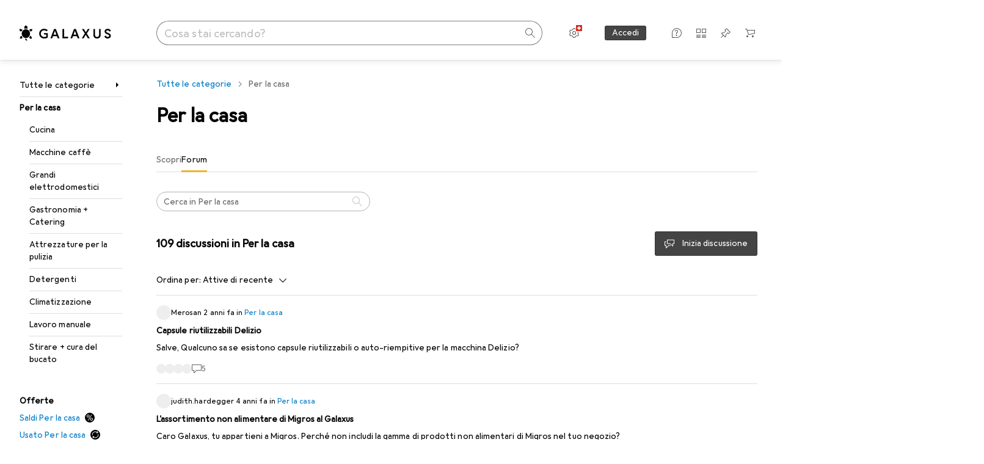

--- FILE ---
content_type: text/html; charset=utf-8
request_url: https://www.galaxus.ch/it/s2/forum/sector/per-la-casa-2
body_size: 56610
content:
<!DOCTYPE html><html class="galaxus light-mode" lang="it"><head><meta charSet="utf-8" data-next-head=""/><meta name="viewport" content="width=device-width, interactive-widget=resizes-content" data-next-head=""/><meta name="robots" content="index, follow" data-next-head=""/><link rel="alternate" href="https://www.galaxus.ch/de/s2/forum/sector/haushalt-2" hrefLang="de-CH" data-next-head=""/><link rel="alternate" href="https://www.galaxus.ch/en/s2/forum/sector/home-kitchen-2" hrefLang="en-CH" data-next-head=""/><link rel="alternate" href="https://www.galaxus.ch/fr/s2/forum/sector/habitat-2" hrefLang="fr-CH" data-next-head=""/><link rel="alternate" href="https://www.galaxus.ch/it/s2/forum/sector/per-la-casa-2" hrefLang="it-CH" data-next-head=""/><title data-next-head="">Il forum Galaxus sull&#x27;argomento Per la casa - Galaxus</title><meta content="Discussioni della clientela Galaxus sull&#x27;argomento Per la casa" name="description" data-next-head=""/><link href="https://www.galaxus.ch/it/s2/forum/sector/per-la-casa-2" rel="canonical" data-next-head=""/><meta content="_YBCM7WFf9exvdMJuXNs5rljqZAS8wrufeIWeVB3ohU" name="google-site-verification"/><meta content="Wn05moJ_2g0lCXC1d5EdzTnhPQZzO5iHwDlzUdMSlcQ" name="google-site-verification"/><meta content="3i9c4gDpujmw0rqUDEiJ8Jc7zldVmXBBdtJ689paHdc" name="google-site-verification"/><meta content="B1Qxkm2N2ZRYYPQzLJw1iBzjnaTh_uOYQGuQDjC8i9w" name="google-site-verification"/><meta content="981DFE52913CC5503987B1DB130906D4" name="msvalidate.01"/><meta content="64f73c3385437c96437a02185a04818c" name="p:domain_verify"/><link rel="apple-touch-icon" sizes="180x180" href="https://static03.galaxus.com/static/images/galaxus/pwa/apple-touch-icon.png"/><link rel="icon" type="image/png" href="https://static03.galaxus.com/static/images/galaxus/pwa/favicon-32x32.png" sizes="32x32"/><link rel="icon" type="image/png" href="https://static03.galaxus.com/static/images/galaxus/pwa/android-chrome-192x192.png" sizes="192x192"/><link rel="icon" type="image/png" href="https://static03.galaxus.com/static/images/galaxus/pwa/favicon-16x16.png" sizes="16x16"/><link href="/static/meta/manifest_galaxus.json" rel="manifest"/><link rel="mask-icon" href="https://static03.galaxus.com/static/images/galaxus/pwa/safari-pinned-tab.svg" color="#333333"/><link href="https://static03.galaxus.com/static/images/galaxus/favicon.ico" rel="shortcut icon" type="image/x-icon"/><meta name="msapplication-TileColor" content="#000000"/><meta name="theme-color" content="#ffffff" media="(prefers-color-scheme: light)"/><meta name="theme-color" content="#1f1f1f" media="(prefers-color-scheme: dark)"/><meta content="/static/meta/msconfig_galaxus.xml" name="msapplication-config"/><meta http-equiv="delegate-ch" content="sec-ch-ua https://ud.galaxus.ch; sec-ch-ua-full-version-list https://ud.galaxus.ch; sec-ch-ua-full-version https://ud.galaxus.ch; sec-ch-ua-mobile https://ud.galaxus.ch; sec-ch-ua-platform https://ud.galaxus.ch; sec-ch-ua-platform-version https://ud.galaxus.ch; sec-ch-ua-arch https://ud.galaxus.ch; sec-ch-ua-bitness https://ud.galaxus.ch; sec-ch-ua-model https://ud.galaxus.ch; sec-ch-ua-wow64 https://ud.galaxus.ch"/><meta name="mobile-web-app-capable" content="yes"/><meta name="apple-mobile-web-app-status-bar-style" content="black"/><meta name="format-detection" content="telephone=no"/><link href="/static/meta/opensearch_galaxus_ch.xml" rel="search" title="DigitecGalaxus Search" type="application/opensearchdescription+xml"/><link rel="preload" href="https://static03.galaxus.com/_next/static/css/7e79fbfbbb95c2ea.css" as="style" crossorigin="anonymous"/><link rel="preload" href="https://static03.galaxus.com/_next/static/css/1e1e01aca620970e.css" as="style" crossorigin="anonymous"/><link rel="preload" href="https://static03.galaxus.com/_next/static/css/5a4a8172d8ae32b1.css" as="style" crossorigin="anonymous"/><link rel="preload" href="https://static03.galaxus.com/_next/static/css/988ebc081024f5a2.css" as="style" crossorigin="anonymous"/><link rel="preload" href="https://static03.galaxus.com/_next/static/css/461cabb35a7ea2c9.css" as="style" crossorigin="anonymous"/><script type="application/ld+json" data-next-head="">{"@context":"https://schema.org","@type":"BreadcrumbList","itemListElement":[{"@type":"ListItem","position":1,"name":"Per la casa","item":"https://www.galaxus.ch/it/s2/forum/sector/per-la-casa-2"}]}</script><script type="application/ld+json" data-next-head="">{"@context":"https://schema.org","@type":"ItemList","itemListElement":[{"@context":"https://schema.org","@type":"DiscussionForumPosting","headline":"Capsule riutilizzabili Delizio","text":"Salve, \nQualcuno sa se esistono capsule riutilizzabili o auto-riempitive per la macchina Delizio? ","url":"https://www.galaxus.ch/it/it/sector/showdiscussion/capsule-riutilizzabili-delizio-23982","datePublished":"2023-07-25T15:09:24.000Z","interactionStatistic":[{"@type":"InteractionCounter","interactionType":"https://schema.org/CommentAction","userInteractionCount":5}],"author":{"@type":"Person","name":"Merosan"}},{"@context":"https://schema.org","@type":"DiscussionForumPosting","headline":"L'assortimento non alimentare di Migros al Galaxus","text":"Caro Galaxus, tu appartieni a Migros. Perché non includi la gamma di prodotti non alimentari di Migros nel tuo negozio? Aumenterebbe l'acquisto di articoli a basso prezzo. Spesso ordinavo qualcosa da voi per meno di 50 franchi e poi venivo scoraggiato dal valore minimo dell'ordine. Se potessi ordinare da Migros prodotti non alimentari (sono un figlio di Migros :-)), di cui ho sempre bisogno, raggiungerei il minimo d'ordine. Quindi di solito ordino gli articoli economici da qualche parte con un valore minimo d'ordine inferiore.  Solo come suggerimento.","url":"https://www.galaxus.ch/it/it/sector/showdiscussion/lassortimento-non-alimentare-di-migros-al-galaxus-17842","datePublished":"2021-04-15T05:10:53.000Z","interactionStatistic":[{"@type":"InteractionCounter","interactionType":"https://schema.org/CommentAction","userInteractionCount":3}],"author":{"@type":"Person","name":"judith.hardegger"}},{"@context":"https://schema.org","@type":"DiscussionForumPosting","headline":"Dimensioni ei per le pentole","text":"2 domande ei 2 pentole ei denn Handgrieffen und Glsadeckel sind die Vixiert oder Verschraut Artikelnummer 236428 und 18431193\n23642","url":"https://www.galaxus.ch/it/it/sector/showdiscussion/dimensioni-ei-per-le-pentole-32762","datePublished":"2025-02-08T14:28:36.000Z","interactionStatistic":[{"@type":"InteractionCounter","interactionType":"https://schema.org/CommentAction","userInteractionCount":0}],"author":{"@type":"Person","name":"petermiyul"}},{"@context":"https://schema.org","@type":"DiscussionForumPosting","headline":"Il dispenser di crema Rosenstein & Söhne non funziona","text":"Quando avvito il caricatore originale per la crema, metà dell'aria fuoriesce con un forte sibilo e la crema non si deposita nonostante l'energico scuotimento. ","url":"https://www.galaxus.ch/it/it/sector/showdiscussion/il-dispenser-di-crema-rosenstein-soehne-non-funziona-32371","datePublished":"2024-12-26T10:49:35.000Z","interactionStatistic":[{"@type":"InteractionCounter","interactionType":"https://schema.org/CommentAction","userInteractionCount":0}],"author":{"@type":"Person","name":"b.stutz"}},{"@context":"https://schema.org","@type":"DiscussionForumPosting","headline":"Ho ricevuto La lavastoviglie Bosch SMV6YAX02E","text":"Manca il mascheramento del sportello di carico, cosa devo fare per ordinarlo?","url":"https://www.galaxus.ch/it/it/sector/showdiscussion/ho-ricevuto-la-lavastoviglie-bosch-smv6yax02e-31826","datePublished":"2024-10-29T09:25:46.000Z","interactionStatistic":[{"@type":"InteractionCounter","interactionType":"https://schema.org/CommentAction","userInteractionCount":1}],"author":{"@type":"Person","name":"GuidoT103"}},{"@context":"https://schema.org","@type":"DiscussionForumPosting","headline":"Roborock Q revo Master","text":"Qualcuno sa dove viene venduto Qrevo Master in Svizzera? Quando Galaxus inizierà a venderlo?","url":"https://www.galaxus.ch/it/it/sector/showdiscussion/roborock-q-revo-master-27665","datePublished":"2024-08-24T15:44:49.000Z","interactionStatistic":[{"@type":"InteractionCounter","interactionType":"https://schema.org/CommentAction","userInteractionCount":1}],"author":{"@type":"Person","name":"mangomoney"}},{"@context":"https://schema.org","@type":"DiscussionForumPosting","headline":"Smeg stile retrò anni '50 con controllo della temperatura (1,70 l)","text":"È possibile acquistare separatamente le 4 manopole in gomma che si trovano sul fondo del bollitore?","url":"https://www.galaxus.ch/it/it/sector/showdiscussion/smeg-stile-retr-anni-50-con-controllo-della-temperatura-170-l-27632","datePublished":"2024-08-22T08:28:03.000Z","interactionStatistic":[{"@type":"InteractionCounter","interactionType":"https://schema.org/CommentAction","userInteractionCount":0}],"author":{"@type":"Person","name":"blunamuna."}},{"@context":"https://schema.org","@type":"DiscussionForumPosting","headline":"Bottiglie Soda Stream Triopack / cattivo odore ","text":"L'acqua contenuta nelle bottiglie inizia a puzzare / sapore di plastica dopo mezza giornata!!! \nQualcuno ne è a conoscenza? Cosa si può fare?","url":"https://www.galaxus.ch/it/it/sector/showdiscussion/bottiglie-soda-stream-triopack-cattivo-odore-24651","datePublished":"2023-11-03T20:30:24.000Z","interactionStatistic":[{"@type":"InteractionCounter","interactionType":"https://schema.org/CommentAction","userInteractionCount":2}],"author":{"@type":"Person","name":"da"}},{"@context":"https://schema.org","@type":"DiscussionForumPosting","headline":"Conversione di Bosch Indego S+ 500 dopo l'interruzione della rete 2G in Svizzera","text":"Ciao a tutti i possessori di S+ 500. Ho contattato direttamente l'assistenza Bosch e ho ricevuto il seguente messaggio. Bosch non ci delude di certo:\n======\nStiamo pianificando una campagna di conversione in cui verrà inserito un nuovo modulo nell'Indego e verrà installato un nuovo software. Finché il dispositivo non sarà convertito, non sarà possibile utilizzarlo tramite l'app. L'Indego sarà quindi visualizzato come offline. Durante il periodo di transizione, tuttavia, l'Indego potrà essere utilizzato manualmente. \n \nPurtroppo, al momento non posso fornirti una data di inizio per questa campagna. Tuttavia, riceverai tutte le informazioni necessarie sulla campagna tramite l'indirizzo e-mail collegato al tuo Indego.\n\nAnche la fase di pianificazione e sviluppo ha richiesto più tempo del previsto. Tuttavia, abbiamo quasi terminato la pianificazione, per cui riceverai informazioni da noi il prima possibile.\n\nTi preghiamo di essere paziente.\nCordiali saluti\n\nAssistenza Bosch Indego \n\n","url":"https://www.galaxus.ch/it/it/sector/showdiscussion/conversione-di-bosch-indego-s-500-dopo-linterruzione-della-rete-2g-in-svizzera-23067","datePublished":"2023-04-27T16:50:20.000Z","interactionStatistic":[{"@type":"InteractionCounter","interactionType":"https://schema.org/CommentAction","userInteractionCount":12}],"author":{"@type":"Person","name":"FAMSTAB"}},{"@context":"https://schema.org","@type":"DiscussionForumPosting","headline":"Piano cottura Hansa 2+2, gas+ceramica","text":"Vorrei ordinare un articolo e pertanto vorrei chiedervi le dimensioni di installazione \ndel piano cottura Hansa 2+2, gas+ceramica:\n\nNumero articolo: 35513199\nNumero del produttore: BHMS61414030\n","url":"https://www.galaxus.ch/it/it/sector/showdiscussion/piano-cottura-hansa-22-gasceramica-25584","datePublished":"2024-03-24T16:46:41.000Z","interactionStatistic":[{"@type":"InteractionCounter","interactionType":"https://schema.org/CommentAction","userInteractionCount":1}],"author":{"@type":"Person","name":"WaldemarT404"}},{"@context":"https://schema.org","@type":"DiscussionForumPosting","headline":"grattugia wasabi","text":"come si chiama in tedesco e come posso ordinarlo?","url":"https://www.galaxus.ch/it/it/sector/showdiscussion/grattugia-wasabi-25544","datePublished":"2024-03-17T21:50:17.000Z","interactionStatistic":[{"@type":"InteractionCounter","interactionType":"https://schema.org/CommentAction","userInteractionCount":1}],"author":{"@type":"Person","name":"theking2"}},{"@context":"https://schema.org","@type":"DiscussionForumPosting","headline":"Shark IZ420 o Stratos","text":"Ciao Galaxus.\nAggiungerai lo Shark IZ420 alla gamma?\nhttps://www.sharkclean.de/produkte/shark-stratos-akku-staubsauger-mit-auto-iq-und-powerfins-plus-doppelakku-iz420eut-zidIZ420EUT\nAttualmente costa 369 euro con un buono.","url":"https://www.galaxus.ch/it/it/sector/showdiscussion/shark-iz420-o-stratos-22513","datePublished":"2023-02-16T19:12:13.000Z","interactionStatistic":[{"@type":"InteractionCounter","interactionType":"https://schema.org/CommentAction","userInteractionCount":5}],"author":{"@type":"Person","name":"primanocte"}},{"@context":"https://schema.org","@type":"DiscussionForumPosting","headline":"Cecotec Mambo robot da cucina","text":"Non si riesce ad estrarre la caraffa dal suo alloggiamento quando il robot è stato usato per cucinare (esempio passata di zucca o altri elementi caldi). Il coperchio rimane durissimo da girare e togliere la caraffa rimane bloccata, impossibile da togliere, per cui non posso togliere il contenuto è cuocere altri cibi.","url":"https://www.galaxus.ch/it/it/sector/showdiscussion/cecotec-mambo-robot-da-cucina-25151","datePublished":"2024-01-12T17:07:25.000Z","interactionStatistic":[{"@type":"InteractionCounter","interactionType":"https://schema.org/CommentAction","userInteractionCount":1}],"author":{"@type":"Person","name":"Daniela Bassi"}},{"@context":"https://schema.org","@type":"DiscussionForumPosting","headline":"Shark Statros IZ400D aspirapolvere a filo e a bastone","text":"Questo aspirapolvere è disponibile nelle versioni \"Shark Statros IZ400DE\" e \"Shark IZ400CH Anti Hair-Wrap cordless con Flexology\" a prezzi molto diversi. Se li confronti, però, non sembra che ci siano differenze. Qual è la differenza tra i due e perché il modello \"Shark Statros IZ400DE\" è disponibile due volte a prezzi diversi?","url":"https://www.galaxus.ch/it/it/sector/showdiscussion/shark-statros-iz400d-aspirapolvere-a-filo-e-a-bastone-25129","datePublished":"2024-01-09T18:22:10.000Z","interactionStatistic":[{"@type":"InteractionCounter","interactionType":"https://schema.org/CommentAction","userInteractionCount":0}],"author":{"@type":"Person","name":"Anonymous"}},{"@context":"https://schema.org","@type":"DiscussionForumPosting","headline":"Sistema di illuminazione Lifx","text":"Sono stato un finanziatore di Lifx e sono ancora un suo fan. Mi sono accorto che le lampade non sono più disponibili né presso Galaxus né in altri negozi!!! Qualcuno sa che fine ha fatto questa azienda con i suoi brillanti prodotti? La homepage è ancora disponibile, ho fatto una richiesta all'assistenza ......\nPhilips Hue è una copia di LifX, accidenti!","url":"https://www.galaxus.ch/it/it/sector/showdiscussion/sistema-di-illuminazione-lifx-25084","datePublished":"2024-01-04T16:36:38.000Z","interactionStatistic":[{"@type":"InteractionCounter","interactionType":"https://schema.org/CommentAction","userInteractionCount":0}],"author":{"@type":"Person","name":"Guido_Blanchard"}},{"@context":"https://schema.org","@type":"DiscussionForumPosting","headline":"Cuoci il tuo pane","text":"La mia impastatrice Philipps di 20 anni fa sta per abbandonare il fantasma. Sto cercando un successore che sia facile da usare e il cui motore sia in grado di lavorare facilmente 1 kg di farina e pochi ingredienti. Secondo le dichiarazioni forse un po' ingenue del commercio al dettaglio, la maggior parte dei robot da cucina tradizionali non è in grado di farcela. PS, non ho bisogno di altri accessori come tritacarne, spremiagrumi, ecc. Voglio usarlo solo per impastare torte, pizza, pane e tutti gli altri impasti. grazie per l'aiuto, Maria B.","url":"https://www.galaxus.ch/it/it/sector/showdiscussion/cuoci-il-tuo-pane-24816","datePublished":"2023-11-23T12:59:03.000Z","interactionStatistic":[{"@type":"InteractionCounter","interactionType":"https://schema.org/CommentAction","userInteractionCount":2}],"author":{"@type":"Person","name":"maria.buccafurni"}},{"@context":"https://schema.org","@type":"DiscussionForumPosting","headline":"Fakir Robert II RS 710 HILFEEEE","text":"Non sono sicuro che l'installazione sia corretta. \nHo collegato l'adattatore e la stazione di ricarica alla corrente e ci ho messo sopra il robot aspirapolvere, ma continua ad allontanarsi e volevo chiederti se si sta caricando o meno perché la luce è verde sull'adattatore? \nNon riesco a far partire l'aspirapolvere con il telecomando o manualmente premendo un pulsante... forse è perché è in carica solo da un'ora e mezza? Invia un aiuto Dankeee :) ","url":"https://www.galaxus.ch/it/it/sector/showdiscussion/fakir-robert-ii-rs-710-hilfeeee-23190","datePublished":"2023-05-13T14:39:54.000Z","interactionStatistic":[{"@type":"InteractionCounter","interactionType":"https://schema.org/CommentAction","userInteractionCount":13}],"author":{"@type":"Person","name":"Rockyy"}},{"@context":"https://schema.org","@type":"DiscussionForumPosting","headline":"Vaporetto Tefal","text":"La valvola non si chiude. La pentola non è pressurizzata. Come posso ripararla?","url":"https://www.galaxus.ch/it/it/sector/showdiscussion/vaporetto-tefal-24665","datePublished":"2023-11-06T10:17:06.000Z","interactionStatistic":[{"@type":"InteractionCounter","interactionType":"https://schema.org/CommentAction","userInteractionCount":1}],"author":{"@type":"Person","name":"GabrieleS228"}},{"@context":"https://schema.org","@type":"DiscussionForumPosting","headline":"Thermapen uno","text":"Caro team Galaxus\n\nPotreste aggiungere il nuovo modello Thermapen one all'assortimento (termometro digitale da cucina)?","url":"https://www.galaxus.ch/it/it/sector/showdiscussion/thermapen-uno-24648","datePublished":"2023-11-03T08:43:50.000Z","interactionStatistic":[{"@type":"InteractionCounter","interactionType":"https://schema.org/CommentAction","userInteractionCount":0}],"author":{"@type":"Person","name":"mo.pfefferli"}},{"@context":"https://schema.org","@type":"DiscussionForumPosting","headline":"Friggitrice Tefal","text":"Il modello xxl di Tefal costa 380 franchi una volta e 179 franchi una volta per lo stesso apparecchio?????","url":"https://www.galaxus.ch/it/it/sector/showdiscussion/friggitrice-tefal-24632","datePublished":"2023-10-31T12:58:56.000Z","interactionStatistic":[{"@type":"InteractionCounter","interactionType":"https://schema.org/CommentAction","userInteractionCount":0}],"author":{"@type":"Person","name":"connygrueb"}},{"@context":"https://schema.org","@type":"DiscussionForumPosting","headline":"eufy Clean Mach V1 Ultra Wet & Dry Vacuum","text":"Per quale motivo questo prodotto c’è su Galaxus DE e non su Galaxus CH?? Lo vorrei…","url":"https://www.galaxus.ch/it/it/sector/showdiscussion/eufy-clean-mach-v1-ultra-wet-dry-vacuum-24566","datePublished":"2023-10-21T21:59:25.000Z","interactionStatistic":[{"@type":"InteractionCounter","interactionType":"https://schema.org/CommentAction","userInteractionCount":0}],"author":{"@type":"Person","name":"sara4president"}},{"@context":"https://schema.org","@type":"DiscussionForumPosting","headline":"Microonde con impostazioni da 600, 650 e 700 watt","text":"Salve, sto cercando un microonde in cui sia possibile inserire direttamente il wattaggio indicato sul cibo. In particolare 600, 650 e 700 watt. \nNe avete uno in offerta? \nVi ringrazio in anticipo per il vostro aiuto. ","url":"https://www.galaxus.ch/it/it/sector/showdiscussion/microonde-con-impostazioni-da-600-650-e-700-watt-24550","datePublished":"2023-10-19T12:03:51.000Z","interactionStatistic":[{"@type":"InteractionCounter","interactionType":"https://schema.org/CommentAction","userInteractionCount":0}],"author":{"@type":"Person","name":"philippegerber"}},{"@context":"https://schema.org","@type":"DiscussionForumPosting","headline":"Quale tettarella è adatta al set","text":"Buona giornata\nOggetto della richiesta Set multimediale Byro da collegare all'aspirapolvere per rimuovere la polvere dal mio plastico ferroviario, mi sono imbattuto in questo prodotto, che ho anche ricevuto. Da Galaxus. Ora non è possibile collegare gli attacchi a un aspirapolvere. Hai un tipo di aspirapolvere di piccole dimensioni che possa andare bene? Sto cercando un aspirapolvere piccolo e maneggevole.                                     Grazie per il vostro impegno.             Cordiali saluti.                                      Roland Schneeberger","url":"https://www.galaxus.ch/it/it/sector/showdiscussion/quale-tettarella-e-adatta-al-set-24549","datePublished":"2023-10-19T10:47:14.000Z","interactionStatistic":[{"@type":"InteractionCounter","interactionType":"https://schema.org/CommentAction","userInteractionCount":0}],"author":{"@type":"Person","name":"Roland Schneeberger"}},{"@context":"https://schema.org","@type":"DiscussionForumPosting","headline":"Macchina da caffè completamente automatica Siemens EQ.700","text":"Tutte le lingue sono disponibili nelle impostazioni del menu del display, ma non c'è il tedesco, cosa posso fare?\n","url":"https://www.galaxus.ch/it/it/sector/showdiscussion/macchina-da-caffe-completamente-automatica-siemens-eq700-24482","datePublished":"2023-10-11T10:38:11.000Z","interactionStatistic":[{"@type":"InteractionCounter","interactionType":"https://schema.org/CommentAction","userInteractionCount":1}],"author":{"@type":"Person","name":"Anonymous"}},{"@context":"https://schema.org","@type":"DiscussionForumPosting","headline":"Campagna cashback macchine da caffè completamente automatiche Siemens","text":"L'applicazione cashback non funziona per me. Errore durante il caricamento della fattura (e probabilmente non sono l'unico: https://www.galaxus.at/de/productrating/schlechte-erfahrung-mit-siemens-und-galaxus-6213162).\n\nAltri hanno lo stesso problema?","url":"https://www.galaxus.ch/it/it/sector/showdiscussion/campagna-cashback-macchine-da-caffe-completamente-automatiche-siemens-24486","datePublished":"2023-10-12T04:56:26.000Z","interactionStatistic":[{"@type":"InteractionCounter","interactionType":"https://schema.org/CommentAction","userInteractionCount":1}],"author":{"@type":"Person","name":"Anonymous"}},{"@context":"https://schema.org","@type":"DiscussionForumPosting","headline":"Azione Migros","text":"Ieri ho ordinato delle stoviglie per 100 CHF (vintage da Cucina&Tavola). Oggi vedo le stesse identiche stoviglie da Migros con uno sconto del 40%. Mi sento un po' svenduto.","url":"https://www.galaxus.ch/it/it/sector/showdiscussion/azione-migros-21966","datePublished":"2022-12-02T08:14:03.000Z","interactionStatistic":[{"@type":"InteractionCounter","interactionType":"https://schema.org/CommentAction","userInteractionCount":3}],"author":{"@type":"Person","name":"buehp"}},{"@context":"https://schema.org","@type":"DiscussionForumPosting","headline":"Aspirapolvere a spruzzo Scheppach Spray Vac20","text":"Il mio obiettivo era quello di evitare la seccatura di ritirare e riportare in farmacia una macchina per la pulizia dei tappeti Hagerty. Lo Scheppach Spray Vac20 mi sembrava una valida alternativa. La prima unità è arrivata con una pompa di spruzzatura difettosa. Il cambio presso Galaxus con una nuova unità ha funzionato senza problemi. Purtroppo, la funzione di aspirazione a spruzzo (per la quale avevo acquistato l'apparecchio) è del tutto inadeguata: l'ugello a spruzzo distribuisce il liquido di pulizia in modo molto disomogeneo. Nell'area centrale il tappeto viene inondato d'acqua, mentre le aree laterali dell'ugello rimangono asciutte. Solo il 15% circa del liquido spruzzato finisce come acqua sporca nel serbatoio dell'apparecchio. Il resto rimane nel tappeto! Ho scritto direttamente a Scheppach Germania perché non si tratta di un caso di garanzia, ma piuttosto di un difetto di principio (ugello difettoso). Scheppach si nasconde dietro Galaxus come titolare della garanzia. Dal mio punto di vista, tuttavia, non si tratta di un caso di garanzia. Immagino che dovrò considerare l'intera faccenda come un acquisto sbagliato? Se Galaxus si sente indirizzata, la prego di contattarmi. Ho documentato il tutto con delle foto. ","url":"https://www.galaxus.ch/it/it/sector/showdiscussion/aspirapolvere-a-spruzzo-scheppach-spray-vac20-24330","datePublished":"2023-09-19T08:49:55.000Z","interactionStatistic":[{"@type":"InteractionCounter","interactionType":"https://schema.org/CommentAction","userInteractionCount":0}],"author":{"@type":"Person","name":"Markus Hutzli"}},{"@context":"https://schema.org","@type":"DiscussionForumPosting","headline":"Depuratore aria CO2","text":"Sto cercando un depuratore d’aria contro l’anidride carbonica (CO2). Mi capita di lavorare la notte e dormendo la mattina, tenendo le finestre chiuse per colpa del traffico, il sistema Netatmo mi segnala troppa anidride carbonica e l’aria é davvero pesante. Posseggo un Dyson Pure Humidify+cool, ma per il mio scopo non é adatto. Non trovo un apparecchio specifico per il mio scopo, idee??","url":"https://www.galaxus.ch/it/it/sector/showdiscussion/depuratore-aria-co2-24264","datePublished":"2023-09-07T19:41:39.000Z","interactionStatistic":[{"@type":"InteractionCounter","interactionType":"https://schema.org/CommentAction","userInteractionCount":2}],"author":{"@type":"Person","name":"vcassina"}},{"@context":"https://schema.org","@type":"DiscussionForumPosting","headline":"Cofano dell'estrattore","text":"Cara Community\n\nHo bisogno di sostituire la mia cuffietta. Ne ho trovata una su Galaxus, ma non so se la misura è adatta. Qualcuno conosce le unità di misura di questo articolo?\n(Akpo Filtro Coll Vapore Metallo Wk-3 Elegante 50) ","url":"https://www.galaxus.ch/it/it/sector/showdiscussion/cofano-dellestrattore-24265","datePublished":"2023-09-08T01:05:45.000Z","interactionStatistic":[{"@type":"InteractionCounter","interactionType":"https://schema.org/CommentAction","userInteractionCount":0}],"author":{"@type":"Person","name":"buzzii_buu"}},{"@context":"https://schema.org","@type":"DiscussionForumPosting","headline":"Qual è la padella migliore?","text":"Abbiamo davvero bisogno di comprare nuove padelle. Le precedenti le abbiamo acquistate all'Ikea qualche anno fa. - Lo so, non è il marchio migliore per le padelle, ma da qualche parte bisogna pur cominciare ;-)\n\nMa ora vogliamo acquistare qualcosa che duri più a lungo e che sia \"sano\". Si sente sempre dire che certi rivestimenti non sono ideali. A casa abbiamo anche dei normali e vecchi piani cottura. Niente induzione o cose del genere.\n\nAbbiamo sicuramente bisogno di alcune dimensioni diverse, perché siamo molto versatili e sperimentiamo con piatti diversi.\n\nQuindi la domanda: quali padelle, in particolare quelle per friggere, consiglieresti e perché?\n\nGrazie mille per i tuoi consigli!","url":"https://www.galaxus.ch/it/it/sector/showdiscussion/qual-e-la-padella-migliore-24201","datePublished":"2023-08-30T05:51:49.000Z","interactionStatistic":[{"@type":"InteractionCounter","interactionType":"https://schema.org/CommentAction","userInteractionCount":0}],"author":{"@type":"Person","name":"Anonymous"}}]}</script><script>(function(w,l){w[l] = w[l] || [];w[l].push({'gtm.start':new Date().getTime(),event:'gtm.js'});})(window,'dataLayer');</script><script>window.dataLayer=window.dataLayer||[];function gtag(){window.dataLayer.push(arguments);}gtag('consent','default',{"ad_storage":"granted","analytics_storage":"granted","ad_user_data":"granted","ad_personalization":"granted"});gtag("set", "ads_data_redaction", false);</script><script type="application/ld+json">{"@context":"https://schema.org","@type":"WebSite","name":"Galaxus","url":"https://www.galaxus.ch","potentialAction":{"@type":"SearchAction","target":"https://www.galaxus.ch/search?q={search_term_string}","query-input":"required name=search_term_string"}}</script><script type="application/ld+json">{"@context":"https://schema.org","@type":"Organization","name":"Galaxus","url":"https://www.galaxus.ch","logo":"https://static03.galaxus.com/static/images/galaxus/logo.svg"}</script><style data-name="global">a,abbr,acronym,address,applet,article,aside,audio,b,big,blockquote,body,button,canvas,caption,center,cite,code,dd,del,details,dfn,div,dl,dt,em,embed,fieldset,figcaption,figure,footer,form,h1,h2,h3,h4,h5,h6,header,hgroup,html,i,iframe,img,ins,kbd,label,legend,li,mark,menu,nav,object,ol,output,p,pre,q,ruby,s,samp,section,small,span,strike,strong,sub,summary,sup,table,tbody,td,tfoot,th,thead,time,tr,tt,u,ul,var,video{padding:0;border:0;margin:0;font:inherit;letter-spacing:inherit;vertical-align:baseline}article,aside,details,figcaption,figure,footer,header,hgroup,menu,nav,section{display:block}ul{list-style:none}blockquote,q{quotes:none}blockquote::after,blockquote::before,q::after,q::before{content:none}table{border-collapse:collapse;border-spacing:0}html,body,input,textarea,select{font:var(--ft0);letter-spacing:var(--ls0)}html{box-sizing:border-box;-webkit-font-smoothing:antialiased;scroll-behavior:smooth}body{text-size-adjust:100%;-webkit-text-size-adjust:100%;color:var(--1k779jv);background-color:var(--mnsyke)}@media(hover:none),(pointer:coarse){body{-webkit-tap-highlight-color:transparent}}*,*::after,*::before{box-sizing:inherit;font-synthesis:none}*:focus{outline:0}a:focus-visible,button:focus-visible,[tabindex]:focus-visible{outline:var(--el8vih) solid 2px;outline-offset:4px}dialog{color:unset}hr{width:100%;height:1px;border:0;margin:0;background-color:var(--8tcvzo)}strong,b{font-weight:650}i,em{font-style:normal}small{font:var(--ftb);letter-spacing:var(--ls0)}ol{padding-left:24px}@media(min-width:992px){ol{padding-left:16px}}p{margin-bottom:24px;word-wrap:break-word}sub,sup{vertical-align:baseline;position:relative;top:-0.3em;left:2px}img{display:block;max-width:100%}noscript img{max-height:100%}.galaxus{color-scheme:light;font-feature-settings:"calt" 1}@media(prefers-color-scheme:dark){.galaxus.system-mode{color-scheme:dark}}@media screen{.galaxus.dark-mode{color-scheme:dark}}@font-face{font-family:Galactica;font-style:normal;font-display:swap;src:url("https://static03.galaxus.com/static/fonts/Galactica/galactica-2024-12-19.woff2") format("woff2-variations")}.galaxus{--f:Galactica,Arial,sans-serif;--fc:Monaco,'Lucida Console',monospace;--ls0:.01em;--ls1:0;--ls2:.005em;--ls3:0;--ls4:0;--ls5:0;--ls6:.005em;--ls7:.005em;--ls8:0;--ls9:.01em;--ls10:.01em;--ls11:.005em;--ls12:.01em;--ft0:400 16px/24px var(--f);--ft1:650 28px/36px var(--f);--ft2:400 28px/36px var(--f);--ft3:300 28px/36px var(--f);--ft4:650 24px/32px var(--f);--ft5:400 24px/32px var(--f);--ft6:300 24px/32px var(--f);--ft7:650 20px/28px var(--f);--ft8:400 20px/28px var(--f);--ft9:650 16px/24px var(--f);--fta:650 13px/20px var(--f);--ftb:400 13px/20px var(--f);--ftc:0 0/0 var(--f);--ftd:650 24px/28px var(--f);--fte:650 24px/28px var(--f);--ftf:400 24px/28px var(--f);--ftg:650 16px/20px var(--f);--fth:650 16px/20px var(--f);--fti:400 16px/20px var(--f);--ftj:650 30px/36px var(--f);--ftk:650 24px/36px var(--f);--ftl:400 24px/36px var(--f);--ftm:650 20px/32px var(--f);--ftn:650 18px/28px var(--f);--fto:400 24px/36px var(--f);--ftp:550 24px/36px var(--f);--ftq:400 14px/20px var(--f);--ftr:400 18px/28px var(--f);--fts:400 18px/28px var(--f);--ftt:400 14px/20px var(--f);--ftu:400 16px/24px var(--f);--ftv:400 14px/20px var(--fc);--ft10:400 24px/32px var(--f);--ft11:400 24px/32px var(--f);--ft12:400 20px/28px var(--f);--ft13:400 13px/20px var(--f);--ft14:400 13px/20px var(--f)}@media(min-width:992px){.galaxus{--ls0:.005em;--ls1:.005em;--ls2:0;--ft0:400 14px/20px var(--f);--ft1:650 32px/40px var(--f);--ft2:400 32px/40px var(--f);--ft3:300 32px/40px var(--f);--ft4:650 22px/32px var(--f);--ft5:400 22px/32px var(--f);--ft6:300 22px/32px var(--f);--ft7:650 18px/28px var(--f);--ft8:400 18px/28px var(--f);--ft9:650 14px/20px var(--f);--fta:650 12px/16px var(--f);--ftb:400 12px/16px var(--f);--ftc:300 18px/28px var(--f);--ftd:650 28px/32px var(--f);--fte:650 28px/32px var(--f);--ftf:400 28px/32px var(--f);--ftg:650 18px/24px var(--f);--fth:650 18px/24px var(--f);--fti:400 18px/24px var(--f);--ftj:650 36px/44px var(--f);--ftk:650 24px/32px var(--f);--ftl:400 24px/32px var(--f);--ftm:650 20px/28px var(--f);--ftn:650 18px/28px var(--f);--fto:400 24px/32px var(--f);--ftp:550 24px/32px var(--f);--ftq:400 14px/20px var(--f);--ftr:400 18px/28px var(--f);--fts:400 18px/28px var(--f);--ftt:400 14px/20px var(--f);--ftu:400 16px/24px var(--f);--ftv:400 14px/20px var(--fc);--ft10:400 32px/40px var(--f);--ft11:400 28px/36px var(--f);--ft12:400 22px/28px var(--f);--ft13:400 14px/20px var(--f);--ft14:400 14px/20px var(--f)}}</style><style data-name="color-index">@media (prefers-color-scheme: dark) {.galaxus.system-mode {--10198j9:#000;--10fdxby:#ffffff4d;--10wxayo:#ffc32d;--10zc1sx:linear-gradient(90deg, #1f1f1f00 0%, #1f1f1f 100%);--116ebtm:#565656;--11k4fu6:#ffffff4d;--11uxnuz:#ffffff4d;--11ze9gf:#565656;--12avdrq:#000000b2;--12f6pt6:#ffffff0d;--13gttpa:#bfbfbf;--13lbujv:#72c7f9;--14tq9sz:#ffffff26;--14yw65y:#af79d4;--15w8i5m:#c4a277;--16dqibr:#ffffff1a;--16etj21:#333;--178lrn9:#111;--17id2wm:#ffffff26;--1802cpk:#b384d3;--18bkghk:#bfbfbf;--18mbd5k:#ffffff26;--19bphjt:#fff;--19e0aml:#ffffff4d;--19fm2i7:#666;--19l6crt:0px 0px 2px #000000b2, 0px 4px 8px #0006;--19oac2x:transparent;--19obz6c:#fff;--19pdxr4:#444;--19q34jv:#84d160;--19ybwvn:#ffffffb2;--1b2jklt:#84d160;--1b3ysqz:linear-gradient(90deg, #1f1f1f 0%, #1f1f1f00 100%);--1bsnx6i:#1f1f1f;--1bvinsk:#f67858;--1byzemk:#0000;--1c3enij:0px 0 12px 0 #0009;--1cs21pp:#FFFFFF4D;--1dcp944:#ffc32d;--1e1nam5:#FFC32D;--1e2y184:#48aff0;--1e78k81:#2b2b2b;--1eji9xz:#ffffff1a;--1el3wc5:#bfbfbf;--1epgvlt:#e5e5e5;--1f6nfo1:#ffffff1a;--1fs683b:#ffffff1a;--1gh4fyk:#1f1f1f;--1gy5qv4:#ffffff0d;--1ilz6pk:#ffffff0d;--1iw4c67:#af79d4;--1jcyncc:#ffffff26;--1jenak1:#FFFFFF;--1jjhjrr:#e5e5e5;--1jr24av:#0000;--1k302as:#333;--1kv95zd:#0000000d;--1l0took:#ffffff1a;--1l9wjie:#0000;--1lhh4qw:#73c44d;--1lz7d1k:#ffc32d;--1m2au4v:#ffffff14;--1m7c0iq:#fff;--1mluoex:#ffffff1a;--1n754pp:#333;--1naf775:#e86646;--1nbeg1b:#0000;--1op5af4:#fff;--1p7drkc:0.7;--1pijdqe:#2A2A2A;--1pxi431:#ffffffb2;--1qckhab:#AF79D4;--1qt5jj4:#ffffff26;--1rj4qld:#666;--1rq52fl:#ffffffb2;--1sonjyf:linear-gradient(-90deg, #1f1f1f 16%, #1f1f1f80 50%, #1f1f1f00 100%);--1t3m607:#ffffff4d;--1t3rh8a:#9353b9;--1t3xp4a:#2b2b2b;--1tllhru:#444;--1tzscxq:#f2f2f2;--1v28369:#1f1f1f;--1wkxsro:#e5e5e5;--1xwle07:#e5e5e5;--1y2ihij:#ffffffb2;--1y2sw54:#ffffff1a;--2biaax:#2a2a2a;--2c9uxh:#333;--3na90j:0px 0px 2px #000000b2, 0px 2px 4px #0006;--3svjg1:#1f1f1f;--3tqlot:#bfbfbf;--4gbqr3:#2a2a2a;--5ojh3z:#9353B9;--5ok7jj:#48aff0;--5rgcsr:#ffffff1a;--5t3te7:#ffffffb2;--7477sm:#2b2b2b;--816hav:#2a2a2a;--8vgz8i:#ffffff4d;--8y34a6:#212121;--9t0wyt:linear-gradient(270deg, #1f1f1f 0%, #0000 100%);--akgbsb:0.94;--bhhn4z:linear-gradient(90deg, #1f1f1f 0%, #0000 100%);--c7eeob:#0000;--csyw65:#ffffffb2;--ct6858:#fff;--czatuv:#f67858;--d27tvg:0px 0px 2px #000000b2, 0px 8px 16px #0006;--dupgx1:#c4a277;--eebixj:#666;--frx560:#ddd;--gowxvt:#af79d4;--gsbz9m:#0000;--hzesyh:#ffffffb2;--jfvl85:#0000000d;--jg28df:#fff;--jixtcb:0px 0px 2px #000000b2, 0px 6px 12px #0006;--jm03sy:#0000000d;--kcefly:#af79d4;--kmu7ha:#565656;--kn0bua:#bfbfbf;--l8tbce:#ffffffb2;--mnsyke:#1f1f1f;--o0tuw4:#0000;--o2azza:rgba(255, 255, 255, 0.94);--q0c0r4:#ff8000;--qoiju5:#ffffff26;--s14uma:#666;--sd4rx5:#2a2a2a;--szez4g:#333;--tzsdr8:#0000;--urbep5:#ffffff4d;--uregg6:#444;--vyp9f0:#ffffff4d;--xeucnu:#666;--xy9czy:#0000000d;--yjx2he:linear-gradient(90deg, #1f1f1f 16%, #1f1f1f80 50%, #1f1f1f00 100%);--ym9vvo:#af79d4;--zet43d:#bfbfbf;--zlz686:rgb(161 161 161);}}.galaxus.dark-mode {--10198j9:#000;--10fdxby:#ffffff4d;--10wxayo:#ffc32d;--10zc1sx:linear-gradient(90deg, #1f1f1f00 0%, #1f1f1f 100%);--116ebtm:#565656;--11k4fu6:#ffffff4d;--11uxnuz:#ffffff4d;--11ze9gf:#565656;--12avdrq:#000000b2;--12f6pt6:#ffffff0d;--13gttpa:#bfbfbf;--13lbujv:#72c7f9;--14tq9sz:#ffffff26;--14yw65y:#af79d4;--15w8i5m:#c4a277;--16dqibr:#ffffff1a;--16etj21:#333;--178lrn9:#111;--17id2wm:#ffffff26;--1802cpk:#b384d3;--18bkghk:#bfbfbf;--18mbd5k:#ffffff26;--19bphjt:#fff;--19e0aml:#ffffff4d;--19fm2i7:#666;--19l6crt:0px 0px 2px #000000b2, 0px 4px 8px #0006;--19oac2x:transparent;--19obz6c:#fff;--19pdxr4:#444;--19q34jv:#84d160;--19ybwvn:#ffffffb2;--1b2jklt:#84d160;--1b3ysqz:linear-gradient(90deg, #1f1f1f 0%, #1f1f1f00 100%);--1bsnx6i:#1f1f1f;--1bvinsk:#f67858;--1byzemk:#0000;--1c3enij:0px 0 12px 0 #0009;--1cs21pp:#FFFFFF4D;--1dcp944:#ffc32d;--1e1nam5:#FFC32D;--1e2y184:#48aff0;--1e78k81:#2b2b2b;--1eji9xz:#ffffff1a;--1el3wc5:#bfbfbf;--1epgvlt:#e5e5e5;--1f6nfo1:#ffffff1a;--1fs683b:#ffffff1a;--1gh4fyk:#1f1f1f;--1gy5qv4:#ffffff0d;--1ilz6pk:#ffffff0d;--1iw4c67:#af79d4;--1jcyncc:#ffffff26;--1jenak1:#FFFFFF;--1jjhjrr:#e5e5e5;--1jr24av:#0000;--1k302as:#333;--1kv95zd:#0000000d;--1l0took:#ffffff1a;--1l9wjie:#0000;--1lhh4qw:#73c44d;--1lz7d1k:#ffc32d;--1m2au4v:#ffffff14;--1m7c0iq:#fff;--1mluoex:#ffffff1a;--1n754pp:#333;--1naf775:#e86646;--1nbeg1b:#0000;--1op5af4:#fff;--1p7drkc:0.7;--1pijdqe:#2A2A2A;--1pxi431:#ffffffb2;--1qckhab:#AF79D4;--1qt5jj4:#ffffff26;--1rj4qld:#666;--1rq52fl:#ffffffb2;--1sonjyf:linear-gradient(-90deg, #1f1f1f 16%, #1f1f1f80 50%, #1f1f1f00 100%);--1t3m607:#ffffff4d;--1t3rh8a:#9353b9;--1t3xp4a:#2b2b2b;--1tllhru:#444;--1tzscxq:#f2f2f2;--1v28369:#1f1f1f;--1wkxsro:#e5e5e5;--1xwle07:#e5e5e5;--1y2ihij:#ffffffb2;--1y2sw54:#ffffff1a;--2biaax:#2a2a2a;--2c9uxh:#333;--3na90j:0px 0px 2px #000000b2, 0px 2px 4px #0006;--3svjg1:#1f1f1f;--3tqlot:#bfbfbf;--4gbqr3:#2a2a2a;--5ojh3z:#9353B9;--5ok7jj:#48aff0;--5rgcsr:#ffffff1a;--5t3te7:#ffffffb2;--7477sm:#2b2b2b;--816hav:#2a2a2a;--8vgz8i:#ffffff4d;--8y34a6:#212121;--9t0wyt:linear-gradient(270deg, #1f1f1f 0%, #0000 100%);--akgbsb:0.94;--bhhn4z:linear-gradient(90deg, #1f1f1f 0%, #0000 100%);--c7eeob:#0000;--csyw65:#ffffffb2;--ct6858:#fff;--czatuv:#f67858;--d27tvg:0px 0px 2px #000000b2, 0px 8px 16px #0006;--dupgx1:#c4a277;--eebixj:#666;--frx560:#ddd;--gowxvt:#af79d4;--gsbz9m:#0000;--hzesyh:#ffffffb2;--jfvl85:#0000000d;--jg28df:#fff;--jixtcb:0px 0px 2px #000000b2, 0px 6px 12px #0006;--jm03sy:#0000000d;--kcefly:#af79d4;--kmu7ha:#565656;--kn0bua:#bfbfbf;--l8tbce:#ffffffb2;--mnsyke:#1f1f1f;--o0tuw4:#0000;--o2azza:rgba(255, 255, 255, 0.94);--q0c0r4:#ff8000;--qoiju5:#ffffff26;--s14uma:#666;--sd4rx5:#2a2a2a;--szez4g:#333;--tzsdr8:#0000;--urbep5:#ffffff4d;--uregg6:#444;--vyp9f0:#ffffff4d;--xeucnu:#666;--xy9czy:#0000000d;--yjx2he:linear-gradient(90deg, #1f1f1f 16%, #1f1f1f80 50%, #1f1f1f00 100%);--ym9vvo:#af79d4;--zet43d:#bfbfbf;--zlz686:rgb(161 161 161);}.galaxus {--11uswlt:#73c44d;--11xugvy:#b384d3;--125kr1u:#004478;--12illp0:#ffc32d;--136ew04:#c25700;--13igwez:#00000042;--13lrw8k:#72c7f9;--1487xqb:#48aff0;--15pku1g:#84d160;--16bnlea:#000;--18dq9hi:#b384d3;--18l264y:#c94125;--18seuq4:#000000b2;--19r5s0h:#c4a277;--1a8nx8y:#84d160;--1aptxqr:#0000;--1aqyk1g:#84d160;--1b126oq:#00000042;--1c18byc:#666;--1cn9z1m:#c94125;--1e1wfrd:#c94125;--1elv1fq:#007bc7;--1et2qvs:#000000b2;--1fschfn:#000000;--1kiwm3g:#c4a277;--1m0qens:#000;--1q6k8qi:#72c7f9;--1szzp6j:#ffffffb2;--1x3wavf:#9353b9;--1xjazq4:#ffc32d;--2bkez0:#f67858;--2ghp4c:#000000b2;--2qh9il:#ffc32d;--2tqzub:#fff;--37nihi:#f67858;--5dk0l:#b3b3b3;--6bpuh7:#b384d3;--6w2yz3:#e86646;--8wcah8:#72c7f9;--c0n4uk:#e86646;--c81mjn:#565656;--fgk6wf:#ff8000;--fhq0wf:#0000;--fx2ow1:#bfbfbf;--kxr06q:#000;--mkbsy3:#f67858;--nlm8dm:#000;--npe9u0:#73c44d;--r4ugpg:#9353b9;--s6kaa7:#0000001a;--sluo2r:#ffc32d;--ugueyt:#e86646;--v16niv:transparent;--wuc7rf:#565656;--xy1o5e:#f2d13a;--y29x19:#c4a277;--z1wdaa:#ffc32d;--z3kh0c:#EEEEEE;--z94kwh:#b384d3;--zkgeuy:#ffffff4d;--10198j9:#fff;--10fdxby:#b3b3b3;--10wxayo:#eeb524;--10zc1sx:linear-gradient(90deg, #fff0 0%, #fff 100%);--116ebtm:#eee;--11k4fu6:#ddd;--11uxnuz:#00000042;--11ze9gf:#ddd;--12avdrq:#00000080;--12f6pt6:#00000005;--13gttpa:#565656;--13lbujv:#007bc7;--14tq9sz:#ddd;--14yw65y:#565656;--15w8i5m:#8e694a;--16dqibr:#0000001a;--16etj21:#f5f5f5;--178lrn9:#333;--17id2wm:#ffffff1a;--1802cpk:#9353b9;--18bkghk:#000;--18mbd5k:#0000001a;--19bphjt:#b3b3b3;--19e0aml:#0003;--19fm2i7:#b3b3b3;--19l6crt:0px 0px 2px #00000029, 0px 4px 8px #00000014;--19oac2x:#00000008;--19obz6c:#000;--19pdxr4:#eee;--19q34jv:#2b8800;--19ybwvn:#0009;--1b2jklt:#73c44d;--1b3ysqz:linear-gradient(90deg, #fff 0%, #fff0 100%);--1bsnx6i:#F7F7F7;--1bvinsk:#c94125;--1byzemk:#c94125;--1c3enij:0px 0 8px 0 #0003;--1cs21pp:#00000060;--1dcp944:#565656;--1e1nam5:#444;--1e2y184:#004478;--1e78k81:#ddd;--1eji9xz:#0003;--1el3wc5:#666;--1epgvlt:#565656;--1f6nfo1:#eee;--1fs683b:#f5f5f5;--1gh4fyk:#ddd;--1gy5qv4:#f5f5f5;--1ilz6pk:#0000000d;--1iw4c67:#000;--1jcyncc:#0003;--1jenak1:transparent;--1jjhjrr:#ddd;--1jr24av:#48aff0;--1k302as:#eee;--1kv95zd:#0003;--1l0took:#56565657;--1l9wjie:#e86646;--1lhh4qw:#2b8800;--1lz7d1k:#a36b13;--1m2au4v:#00000005;--1m7c0iq:#333;--1mluoex:#00000008;--1n754pp:#ddd;--1naf775:#c94125;--1nbeg1b:#00000008;--1op5af4:#565656;--1p7drkc:0.6;--1pijdqe:#f5f5f5;--1pxi431:#000;--1qckhab:#444444;--1qt5jj4:#f5f5f5;--1rj4qld:#ddd;--1rq52fl:#00000080;--1sonjyf:linear-gradient(-90deg, #fff 16%, #ffffff80 50%, #fff0 100%);--1t3m607:#ffc32d;--1t3rh8a:#000;--1t3xp4a:#fbfbfb;--1tllhru:#ddd;--1tzscxq:#fafafa;--1v28369:#f5f5f5;--1wkxsro:#444;--1xwle07:#000;--1y2ihij:#000000b2;--1y2sw54:#0000000d;--2biaax:#f5f5f5;--2c9uxh:#fbfbfb;--3na90j:0px 0px 2px #00000029, 0px 2px 4px #00000014;--3svjg1:#0000;--3tqlot:#b3b3b3;--4gbqr3:#eee;--5ojh3z:#000000;--5ok7jj:#72c7f9;--5rgcsr:#b3b3b3;--5t3te7:#565656;--7477sm:#eee;--816hav:#fff;--8vgz8i:#0000004d;--8y34a6:#444;--9t0wyt:linear-gradient(270deg, #fff 0%, #0000 100%);--akgbsb:1;--bhhn4z:linear-gradient(90deg, #fff 0%, #0000 100%);--c7eeob:#2b8800;--csyw65:#000000de;--ct6858:#F7F7F7;--czatuv:#e86646;--d27tvg:0px 0px 2px #00000029, 0px 8px 16px #00000014;--dupgx1:#b89363;--eebixj:#565656;--frx560:#b3b3b3;--gowxvt:#444;--gsbz9m:#ddd;--hzesyh:#b3b3b3;--jfvl85:#0000;--jg28df:#444;--jixtcb:0px 0px 2px #00000029, 0px 6px 12px #00000014;--jm03sy:#00000008;--kcefly:#ffc32d;--kmu7ha:#b3b3b3;--kn0bua:#444;--l8tbce:#666;--mnsyke:#fff;--o0tuw4:#d9d9d9;--o2azza:rgba(255, 255, 255, 1);--q0c0r4:#c25700;--qoiju5:#eee;--s14uma:#eee;--sd4rx5:#fbfbfb;--szez4g:#fff;--tzsdr8:#007bc7;--urbep5:#0000001a;--uregg6:#fff;--vyp9f0:#0006;--xeucnu:#444;--xy9czy:#00000005;--yjx2he:linear-gradient(90deg, #fff 16%, #ffffff80 50%, #fff0 100%);--ym9vvo:#9353b9;--zet43d:#999;--zlz686:rgb(234 234 234);--11w6zve:var(--10wxayo);--1an6v4v:var(--10198j9);--1ddv6cn:var(--19obz6c);--1e2lz3i:var(--1bvinsk);--1emv98y:var(--1b2jklt);--1hmhgt1:var(--19ybwvn);--1i1y7oh:var(--1e78k81);--1i4jrop:var(--10fdxby);--1i7vhkq:var(--1b2jklt);--1jgx79d:var(--16etj21);--1k779jv:var(--19obz6c);--1kjaa1g:var(--10wxayo);--1lpsrp6:var(--1e78k81);--1mds2u2:var(--19ybwvn);--1me06pr:var(--19pdxr4);--1mydrm8:var(--19fm2i7);--1nouu4:var(--1eji9xz);--1oivmeg:var(--1epgvlt);--1ourvk:var(--19q34jv);--1p6kokw:var(--11k4fu6);--1pcc0qy:var(--1epgvlt);--1pcu1xm:var(--13gttpa);--1pkp66m:var(--16dqibr);--1q3kdbu:var(--19pdxr4);--1r9ee73:var(--19fm2i7);--1rgmdi2:var(--13lbujv);--1rwo1a7:var(--1epgvlt);--1soxc7:var(--18mbd5k);--1t7vhzs:var(--12f6pt6);--1u9ygda:var(--1el3wc5);--1vd89ah:var(--19obz6c);--1xi8fgy:var(--16dqibr);--36dmas:var(--1kv95zd);--411cc2:var(--1k302as);--4hqdzv:var(--19obz6c);--7pw0f9:var(--1y2sw54);--7s8lb5:var(--10fdxby);--8tcvzo:var(--1tllhru);--9tzhrd:var(--1bvinsk);--a3wez2:var(--19obz6c);--bcrr7q:var(--1tllhru);--cp4reo:var(--19ybwvn);--cpxbrn:var(--1k302as);--crif7f:var(--12f6pt6);--dd9sra:var(--19ybwvn);--el8vih:var(--13lbujv);--ezs0k9:var(--16dqibr);--feqtyv:var(--15w8i5m);--fwcwr2:var(--1rj4qld);--gibher:var(--11k4fu6);--go7ibp:var(--1jcyncc);--gp2onh:var(--19ybwvn);--gtrwf6:var(--2biaax);--h725xa:var(--3tqlot);--hb9cw6:var(--eebixj);--hplxs6:var(--5rgcsr);--idx9s6:var(--czatuv);--ig2z62:var(--19fm2i7);--j7a0i8:var(--1fs683b);--jbj478:var(--1epgvlt);--jfj8r7:var(--1t3rh8a);--ju5yqa:var(--19obz6c);--k9sr1x:var(--1epgvlt);--kauol6:var(--13gttpa);--krrwn4:var(--1gy5qv4);--l312ps:var(--1bvinsk);--l3p4nm:var(--13gttpa);--lqnzoy:var(--19q34jv);--n58p75:var(--1tllhru);--orpcq:var(--19q34jv);--owtcz:var(--gowxvt);--q6oupi:var(--14yw65y);--qjzfbd:var(--1f6nfo1);--r60rxs:var(--16dqibr);--t93p7n:var(--19obz6c);--tjy90m:var(--1iw4c67);--uiomd2:var(--19pdxr4);--v8dujx:var(--1bvinsk);--vek2ri:var(--1b2jklt);--wdchxm:var(--1wkxsro);--wi90k:var(--14tq9sz);--ww50yn:var(--19obz6c);--x1pr6s:var(--19q34jv);--x8g5j4:var(--1802cpk);--y3r8ek:var(--19pdxr4);--zel1lv:var(--16etj21);--zgi6zl:var(--11uxnuz);}</style><link rel="stylesheet" href="https://static03.galaxus.com/_next/static/css/7e79fbfbbb95c2ea.css" crossorigin="anonymous" data-n-g=""/><link rel="stylesheet" href="https://static03.galaxus.com/_next/static/css/1e1e01aca620970e.css" crossorigin="anonymous" data-n-p=""/><link rel="stylesheet" href="https://static03.galaxus.com/_next/static/css/5a4a8172d8ae32b1.css" crossorigin="anonymous" data-n-p=""/><link rel="stylesheet" href="https://static03.galaxus.com/_next/static/css/988ebc081024f5a2.css" crossorigin="anonymous" data-n-p=""/><link rel="stylesheet" href="https://static03.galaxus.com/_next/static/css/461cabb35a7ea2c9.css" crossorigin="anonymous" data-n-p=""/><noscript data-n-css=""></noscript><script defer="" crossorigin="anonymous" noModule="" src="https://static03.galaxus.com/_next/static/chunks/polyfills-42372ed130431b0a.js"></script><script src="https://static03.galaxus.com/_next/static/chunks/webpack-b0516c533b1d7400.js" defer="" crossorigin="anonymous"></script><script src="https://static03.galaxus.com/_next/static/chunks/framework-a8814775d4bfb169.js" defer="" crossorigin="anonymous"></script><script src="https://static03.galaxus.com/_next/static/chunks/main-8275681e1329ae49.js" defer="" crossorigin="anonymous"></script><script src="https://static03.galaxus.com/_next/static/chunks/pages/_app-2540de734cd02fff.js" defer="" crossorigin="anonymous"></script><script src="https://static03.galaxus.com/_next/static/chunks/20148-43c1c2313605f15a.js" defer="" crossorigin="anonymous"></script><script src="https://static03.galaxus.com/_next/static/chunks/1909-1888982ba8451778.js" defer="" crossorigin="anonymous"></script><script src="https://static03.galaxus.com/_next/static/chunks/21358-30b5ba8a760a7e90.js" defer="" crossorigin="anonymous"></script><script src="https://static03.galaxus.com/_next/static/chunks/27865-349eb758f4c371de.js" defer="" crossorigin="anonymous"></script><script src="https://static03.galaxus.com/_next/static/chunks/60050-dcd9a664e660c75e.js" defer="" crossorigin="anonymous"></script><script src="https://static03.galaxus.com/_next/static/chunks/76357-d43718db0bc3b231.js" defer="" crossorigin="anonymous"></script><script src="https://static03.galaxus.com/_next/static/chunks/63614-47bc3a8349ac5b37.js" defer="" crossorigin="anonymous"></script><script src="https://static03.galaxus.com/_next/static/chunks/40646-66ab7240cbae4a73.js" defer="" crossorigin="anonymous"></script><script src="https://static03.galaxus.com/_next/static/chunks/99487-3ba8ce4321ca6a92.js" defer="" crossorigin="anonymous"></script><script src="https://static03.galaxus.com/_next/static/chunks/55354-089834343ca2a7ec.js" defer="" crossorigin="anonymous"></script><script src="https://static03.galaxus.com/_next/static/chunks/31406-58144899c0992bba.js" defer="" crossorigin="anonymous"></script><script src="https://static03.galaxus.com/_next/static/chunks/10812-734e37a52269c617.js" defer="" crossorigin="anonymous"></script><script src="https://static03.galaxus.com/_next/static/chunks/58717-20b6761f8a6f7776.js" defer="" crossorigin="anonymous"></script><script src="https://static03.galaxus.com/_next/static/chunks/99116-3619b20bc0b80585.js" defer="" crossorigin="anonymous"></script><script src="https://static03.galaxus.com/_next/static/chunks/49395-f93e2b672fef6301.js" defer="" crossorigin="anonymous"></script><script src="https://static03.galaxus.com/_next/static/chunks/11065-9fbed8b562302aed.js" defer="" crossorigin="anonymous"></script><script src="https://static03.galaxus.com/_next/static/chunks/95318-d77bf54d5fb5c880.js" defer="" crossorigin="anonymous"></script><script src="https://static03.galaxus.com/_next/static/chunks/52721-19ea0ae4c0a7b5a7.js" defer="" crossorigin="anonymous"></script><script src="https://static03.galaxus.com/_next/static/chunks/87456-639862b1f324f145.js" defer="" crossorigin="anonymous"></script><script src="https://static03.galaxus.com/_next/static/chunks/13532-5cf47625c008605a.js" defer="" crossorigin="anonymous"></script><script src="https://static03.galaxus.com/_next/static/chunks/16678-b65292616cf81e0a.js" defer="" crossorigin="anonymous"></script><script src="https://static03.galaxus.com/_next/static/chunks/4091-38c5c0e2bc6a8b21.js" defer="" crossorigin="anonymous"></script><script src="https://static03.galaxus.com/_next/static/chunks/39668-0c47868a956fd773.js" defer="" crossorigin="anonymous"></script><script src="https://static03.galaxus.com/_next/static/chunks/26302-7926dae313597312.js" defer="" crossorigin="anonymous"></script><script src="https://static03.galaxus.com/_next/static/chunks/86690-94b70463630dafe6.js" defer="" crossorigin="anonymous"></script><script src="https://static03.galaxus.com/_next/static/chunks/78253-e910019acfbc8e77.js" defer="" crossorigin="anonymous"></script><script src="https://static03.galaxus.com/_next/static/chunks/70208-108919005bc5d5d1.js" defer="" crossorigin="anonymous"></script><script src="https://static03.galaxus.com/_next/static/chunks/43893-ce7915a6d95a2b19.js" defer="" crossorigin="anonymous"></script><script src="https://static03.galaxus.com/_next/static/chunks/15452-fe405d22ed695d25.js" defer="" crossorigin="anonymous"></script><script src="https://static03.galaxus.com/_next/static/chunks/52443-25daf40927f515ad.js" defer="" crossorigin="anonymous"></script><script src="https://static03.galaxus.com/_next/static/chunks/pages/forum/sector/%5BtitleAndSectorId%5D-fba6aee709af1676.js" defer="" crossorigin="anonymous"></script><script src="https://static03.galaxus.com/_next/static/aijosmt6hQUqUv6MAq-k9/_buildManifest.js" defer="" crossorigin="anonymous"></script><script src="https://static03.galaxus.com/_next/static/aijosmt6hQUqUv6MAq-k9/_ssgManifest.js" defer="" crossorigin="anonymous"></script></head><body><svg id="svgDefinitionsSSR" style="position:absolute;height:0"><clipPath id="stars" width="68" height="12"><path d="M8.65,7.14,12,4.35,8,4.06a.24.24,0,0,1-.2-.14L6,0,4.18,3.92a.24.24,0,0,1-.2.14L0,4.35,3.35,7.14a.22.22,0,0,1,.08.25L2.31,11.25,5.87,9a.24.24,0,0,1,.26,0l3.56,2.26L8.57,7.39A.26.26,0,0,1,8.65,7.14Zm14,0L26,4.35l-4-.29a.24.24,0,0,1-.2-.14L20,0,18.18,3.92a.24.24,0,0,1-.2.14l-4,.29,3.35,2.79a.22.22,0,0,1,.08.25l-1.12,3.86L19.87,9a.24.24,0,0,1,.26,0l3.56,2.26L22.57,7.39A.26.26,0,0,1,22.65,7.14Zm14,0L40,4.35l-4-.29a.24.24,0,0,1-.2-.14L34,0,32.18,3.92a.24.24,0,0,1-.2.14l-4,.29,3.35,2.79a.22.22,0,0,1,.08.25l-1.12,3.86L33.87,9a.24.24,0,0,1,.26,0l3.56,2.26L36.57,7.39A.26.26,0,0,1,36.65,7.14Zm14,0L54,4.35l-4-.29a.24.24,0,0,1-.2-.14L48,0,46.18,3.92a.24.24,0,0,1-.2.14l-4,.29,3.35,2.79a.22.22,0,0,1,.08.25l-1.12,3.86L47.87,9a.24.24,0,0,1,.26,0l3.56,2.26L50.57,7.39A.26.26,0,0,1,50.65,7.14Zm14,0L68,4.35l-4-.29a.24.24,0,0,1-.2-.14L62,0,60.18,3.92a.24.24,0,0,1-.2.14l-4,.29,3.35,2.79a.22.22,0,0,1,.08.25l-1.12,3.86L61.87,9a.24.24,0,0,1,.26,0l3.56,2.26L64.57,7.39A.26.26,0,0,1,64.65,7.14Z"></path></clipPath></svg><div id="__next"><div class="yPA3Cr9"><div class="yPA3Cr91"></div></div><div role="presentation" id="scrollbar-measure" class="yx2bhsj"><div class="yx2bhsj1"></div></div><!--$--><!--/$--><div class="yn9Sjfb1"><nav aria-label="Salta i link" class="yA1ZGvP" id="skipNavigation"><h2 class="yAa8UXh">Salta la navigazione dei link</h2><a tabindex="0" class="yA1ZGvP1 yRfMIL6 yRfMIL66" href="#pageContent">Vai al contenuto principale</a><a class="yA1ZGvP1 ygfraCR4 yRfMIL6 yRfMIL66" href="#mainNavigation">Vai alla navigazione</a><a class="yA1ZGvP1 yRfMIL6 yRfMIL66" href="#pageFooter">Passa al piè di pagina</a></nav><div id="pageHead" class="yyzDK7O"><header class="yyzDK7O3"><div class="yyzDK7O8"><div class="yyzDK7O7 yUjw3sV"><div class="yUjw3sV1 yUjw3sV2"></div></div></div><div id="logo" class="yyzDK7OB yyzDK7OC"><a aria-label="Go to homepage" class="yL6QRMe" href="/it"><svg fill="none" viewBox="0 0 65 80" width="65" height="65" class="yIUM0yP1 yELSOsz"><title>Galaxus</title><path fill="#000" fill-rule="evenodd" d="M23.889 16.319c-.142.425-.029.596.187.92.144.215.333.499.522.972h.237c2.365-.71 4.73-1.183 7.331-1.183s4.967.473 7.332 1.183h.237c.186-.467.373-.787.516-1.031.22-.375.336-.575.193-.861-.095-.473-.265-.946-.435-1.42-.255-.709-.51-1.418-.51-2.128 0-.591.295-1.419.59-2.247.296-.827.592-1.655.592-2.246 0-.586-1.269-1.534-2.572-2.508-.802-.6-1.618-1.209-2.158-1.75-.53-.53-1.061-1.225-1.567-1.889C33.537 1.021 32.76 0 32.166 0h-.236c-.7 0-1.399.91-2.196 1.947-.55.716-1.148 1.494-1.825 2.074-.54.54-1.356 1.15-2.158 1.75-1.303.973-2.572 1.921-2.572 2.507 0 .425.24 1.089.502 1.82.322.896.68 1.892.68 2.673.339.845.073 1.69-.192 2.534-.106.338-.213.676-.28 1.014M4.969 31.455c1.892 0 3.547.237 4.73.946 1.419-3.311 3.31-6.149 5.912-8.514C10.408 19.393 1.421 18.92.475 19.63s-.946 11.825 4.493 11.825m49.902.946c-1.42-3.311-3.548-6.149-5.913-8.514 5.203-4.494 14.19-4.967 15.137-4.257.946.71.946 12.062-4.494 11.825-1.892 0-3.311.237-4.73.946m-.946 11.589c0-3.548-.71-6.859-1.892-9.933-1.183-2.838-3.075-5.44-5.203-7.569-3.548-3.547-8.041-5.44-12.771-5.912h-3.311c-4.73.473-9.224 2.365-12.772 5.912-2.128 2.129-4.02 4.73-5.203 7.569-1.419 3.074-1.892 6.385-1.892 9.933 0 3.31.71 6.385 1.892 9.46 1.183 2.601 2.602 4.967 4.494 7.095 3.074 3.311 7.095 5.676 11.352 6.622 1.182.237 2.602.473 3.784.473h1.656c5.203-.473 10.17-2.838 13.717-6.858 1.892-2.129 3.31-4.494 4.493-7.095.946-3.312 1.656-6.623 1.656-9.697m1.182 10.879c-1.182 3.075-3.074 5.913-5.44 8.278.237.71.474 1.892.71 3.074.473 5.203 11.825 4.494 12.298 3.548.71-.946-.709-11.352-7.568-14.9M32.403 70.715c1.183 0 2.365 0 3.547-.237-.236 4.257.947 8.041 5.204 8.515h.473c-1.892.709-3.784 1.182-5.677.946-4.493-.71-7.804-4.967-7.804-9.697 1.419.236 2.838.473 4.257.473M13.956 66.22c-.473 5.44-11.59 4.494-12.062 3.311-.473-.946.71-11.115 7.332-14.663 1.419 3.075 3.074 5.913 5.44 8.278-.237.71-.474 1.655-.71 3.074" clip-rule="evenodd"></path></svg><svg fill="none" viewBox="0 0 65 80" width="65" height="65" class="yIUM0yP2 yELSOsz"><title>Galaxus</title><path fill="#fff" fill-rule="evenodd" d="M23.889 16.319c-.142.425-.029.596.187.92.144.215.333.499.522.972h.237c2.365-.71 4.73-1.183 7.331-1.183s4.967.473 7.332 1.183h.237c.186-.467.373-.787.516-1.031.22-.375.336-.575.193-.861-.095-.473-.265-.946-.435-1.42-.255-.709-.51-1.418-.51-2.128 0-.591.295-1.419.59-2.247.296-.827.592-1.655.592-2.246 0-.586-1.269-1.534-2.572-2.508-.802-.6-1.618-1.209-2.158-1.75-.53-.53-1.061-1.225-1.567-1.889C33.537 1.021 32.76 0 32.166 0h-.236c-.7 0-1.399.91-2.196 1.947-.55.716-1.148 1.494-1.825 2.074-.54.54-1.356 1.15-2.158 1.75-1.303.973-2.572 1.921-2.572 2.507 0 .425.24 1.089.502 1.82.322.896.68 1.892.68 2.673.339.845.073 1.69-.192 2.534-.106.338-.213.676-.28 1.014M4.969 31.455c1.892 0 3.547.237 4.73.946 1.419-3.311 3.31-6.149 5.912-8.514C10.408 19.393 1.421 18.92.475 19.63s-.946 11.825 4.493 11.825m49.902.946c-1.42-3.311-3.548-6.149-5.913-8.514 5.203-4.494 14.19-4.967 15.137-4.257.946.71.946 12.062-4.494 11.825-1.892 0-3.311.237-4.73.946m-.946 11.589c0-3.548-.71-6.859-1.892-9.933-1.183-2.838-3.075-5.44-5.203-7.569-3.548-3.547-8.041-5.44-12.771-5.912h-3.311c-4.73.473-9.224 2.365-12.772 5.912-2.128 2.129-4.02 4.73-5.203 7.569-1.419 3.074-1.892 6.385-1.892 9.933 0 3.31.71 6.385 1.892 9.46 1.183 2.601 2.602 4.967 4.494 7.095 3.074 3.311 7.095 5.676 11.352 6.622 1.182.237 2.602.473 3.784.473h1.656c5.203-.473 10.17-2.838 13.717-6.858 1.892-2.129 3.31-4.494 4.493-7.095.946-3.312 1.656-6.623 1.656-9.697m1.182 10.879c-1.182 3.075-3.074 5.913-5.44 8.278.237.71.474 1.892.71 3.074.473 5.203 11.825 4.494 12.298 3.548.71-.946-.709-11.352-7.568-14.9M32.403 70.715c1.183 0 2.365 0 3.547-.237-.236 4.257.947 8.041 5.204 8.515h.473c-1.892.709-3.784 1.182-5.677.946-4.493-.71-7.804-4.967-7.804-9.697 1.419.236 2.838.473 4.257.473M13.956 66.22c-.473 5.44-11.59 4.494-12.062 3.311-.473-.946.71-11.115 7.332-14.663 1.419 3.075 3.074 5.913 5.44 8.278-.237.71-.474 1.655-.71 3.074" clip-rule="evenodd"></path></svg><svg fill="none" viewBox="0 0 597 100" width="597" height="597" class="yIUM0yP4 yELSOsz"><title>Galaxus</title><path fill="#000" fill-rule="evenodd" d="M160.406 76.16c-12.544 0-21.842-9.91-21.842-21.753s9.298-21.756 21.669-21.756c10.436 0 16.228 6.844 16.228 6.844l6.928-7.544s-7.456-9.3-23.156-9.3c-17.983 0-32.371 13.596-32.371 31.756 0 18.156 14.388 31.753 32.544 31.753 14.913 0 23.597-6.58 23.597-6.58V50.547h-24.562v9.824h14.213v13.07s-4.476 2.72-13.248 2.72m40.965 8.949h11.228l5.176-14.123h25.791l5.174 14.123h11.403l-23.421-61.404h-11.93zm29.3-49.21 9.211 25.348h-18.421zm49.286 49.21h36.842V75.107h-26.316V23.705h-10.526zm51.73 0h11.226l5.176-14.123h25.789l5.177 14.123h11.404l-23.423-61.404h-11.93zm29.298-49.21 9.211 25.348h-18.421zm84.69 49.21h12.456l-19.912-31.667 18.949-29.737h-12.02L431.99 45.37l-13.157-21.665h-12.457l18.95 29.56-19.913 31.844h12.018l14.121-23.423zm72.403-23.597c0 8.77-4.472 14.648-13.158 14.648-8.772 0-13.158-5.877-13.158-14.648V23.705h-10.526v39.123c0 13.509 8.686 23.332 23.684 23.332 15.002 0 23.686-9.823 23.686-23.332V23.705h-10.528zm66.176 7.281c0 4.735-4.913 7.367-10.353 7.367-9.033 0-11.577-9.034-11.577-9.034l-9.388 4.21s3.07 14.824 20.965 14.824c13.07 0 21.053-7.369 21.053-17.367 0-11.404-8.157-15.263-17.544-18.95-8.421-3.33-12.542-5.173-12.542-10.087 0-3.858 3.596-7.105 9.559-7.105 8.334 0 11.142 8.246 11.142 8.246l9.297-4.211s-3.683-14.035-20.439-14.035c-13.068 0-20.263 8.072-20.263 17.105 0 10.877 9.211 15.88 18.421 19.21 7.283 2.632 11.669 4.825 11.669 9.827M51.612 12.817c-.42 1.07-.865 2.2-.865 3.04 0 1.012.297 1.896.596 2.787.177.527.354 1.055.472 1.614.099.454-.057.719-.322 1.17-.169.289-.383.654-.604 1.193a4 4 0 0 0-.32-.077 30.52 30.52 0 0 0-18.712.007l-.095.022a3 3 0 0 0-.208.053 8.5 8.5 0 0 0-.603-1.197c-.258-.441-.41-.7-.315-1.148.118-.55.294-1.072.469-1.592.302-.896.601-1.787.601-2.801 0-.847-.446-1.98-.869-3.05-.378-.96-.738-1.87-.738-2.482 0-.794 1.592-1.916 3.246-3.083 1.05-.74 2.126-1.499 2.837-2.203.658-.647 1.306-1.48 1.93-2.283C39.235 1.345 40.282 0 41.173 0h.162c.884.05 1.917 1.371 3.022 2.786.62.792 1.262 1.614 1.913 2.258.71.7 1.781 1.456 2.827 2.194 1.658 1.17 3.254 2.296 3.254 3.09 0 .612-.36 1.526-.738 2.489m-39.169 27.34c1.816-4 4.37-7.566 7.477-10.496C13.19 24.05 1.69 23.6.627 24.303c-1.284.848-1.138 14.872 5.735 14.722 2.327-.055 4.41.392 6.081 1.131m5.639 42.011c-.674 6.544-14.828 5.344-15.534 4.021-.661-1.243.762-13.908 9.578-18.303a33.6 33.6 0 0 0 6.884 10.335c-.442 1.018-.758 2.31-.928 3.947M70.327 67.89a33.6 33.6 0 0 1-6.886 10.334c.442 1.017.76 2.309.927 3.947.673 6.54 15.124 5.628 15.83 4.309.664-1.247-1.025-14.165-9.87-18.59M41.484 87.697c-1.87 0-3.706-.178-5.485-.504-.016 5.925 4.11 11.118 10.035 12.125 2.551.433 4.964-.172 7.163-1.213a1.4 1.4 0 0 0-.341.016c-.126.017-.251.033-.378.01-5.182-.882-6.958-5.438-6.472-10.771-1.48.219-2.987.337-4.523.337m24.284-45.408c-1.556-3.566-3.748-6.706-6.518-9.336-4.461-4.25-9.972-6.753-15.931-7.24a25 25 0 0 0-2.092-.097c-.635 0-1.317.031-2.093.096-5.956.488-11.466 2.991-15.931 7.24-2.763 2.627-4.958 5.767-6.523 9.337a30 30 0 0 0-2.516 12.1c0 4.04.78 7.953 2.318 11.637a29 29 0 0 0 5.568 8.646c3.928 4.195 8.888 6.97 14.346 8.021 1.628.307 3.256.465 4.831.465.565 0 1.181-.023 1.94-.08 6.5-.494 12.618-3.478 17.234-8.406a28.9 28.9 0 0 0 5.57-8.646A30.1 30.1 0 0 0 68.29 54.39c0-4.218-.844-8.288-2.521-12.1m-3.234-12.633c6.728-5.607 18.227-6.054 19.29-5.354 1.288.849 1.142 14.875-5.733 14.724-2.325-.056-4.406.391-6.085 1.13a33.45 33.45 0 0 0-7.472-10.5" clip-rule="evenodd"></path></svg><svg fill="none" viewBox="0 0 597 100" width="597" height="597" class="yIUM0yP5 yELSOsz"><title>Galaxus</title><path fill="#fff" fill-rule="evenodd" d="M160.406 76.16c-12.544 0-21.842-9.91-21.842-21.753s9.298-21.756 21.669-21.756c10.436 0 16.228 6.844 16.228 6.844l6.928-7.544s-7.456-9.3-23.156-9.3c-17.983 0-32.371 13.596-32.371 31.756 0 18.156 14.388 31.753 32.544 31.753 14.913 0 23.597-6.58 23.597-6.58V50.547h-24.562v9.824h14.213v13.07s-4.476 2.72-13.248 2.72m40.965 8.949h11.228l5.176-14.123h25.791l5.174 14.123h11.403l-23.421-61.404h-11.93zm29.3-49.21 9.211 25.348h-18.421zm49.286 49.21h36.842V75.107h-26.316V23.705h-10.526zm51.73 0h11.226l5.176-14.123h25.789l5.177 14.123h11.404l-23.423-61.404h-11.93zm29.298-49.21 9.211 25.348h-18.421zm84.69 49.21h12.456l-19.912-31.667 18.949-29.737h-12.02L431.99 45.37l-13.157-21.665h-12.457l18.95 29.56-19.913 31.844h12.018l14.121-23.423zm72.403-23.597c0 8.77-4.472 14.648-13.158 14.648-8.772 0-13.158-5.877-13.158-14.648V23.705h-10.526v39.123c0 13.509 8.686 23.332 23.684 23.332 15.002 0 23.686-9.823 23.686-23.332V23.705h-10.528zm66.176 7.281c0 4.735-4.913 7.367-10.353 7.367-9.033 0-11.577-9.034-11.577-9.034l-9.388 4.21s3.07 14.824 20.965 14.824c13.07 0 21.053-7.369 21.053-17.367 0-11.404-8.157-15.263-17.544-18.95-8.421-3.33-12.542-5.173-12.542-10.087 0-3.858 3.596-7.105 9.559-7.105 8.334 0 11.142 8.246 11.142 8.246l9.297-4.211s-3.683-14.035-20.439-14.035c-13.068 0-20.263 8.072-20.263 17.105 0 10.877 9.211 15.88 18.421 19.21 7.283 2.632 11.669 4.825 11.669 9.827M51.612 12.817c-.42 1.07-.865 2.2-.865 3.04 0 1.012.297 1.896.596 2.787.177.527.354 1.055.472 1.614.099.454-.057.719-.322 1.17-.169.289-.383.654-.604 1.193a4 4 0 0 0-.32-.077 30.52 30.52 0 0 0-18.712.007l-.095.022a3 3 0 0 0-.208.053 8.5 8.5 0 0 0-.603-1.197c-.258-.441-.41-.7-.315-1.148.118-.55.294-1.072.469-1.592.302-.896.601-1.787.601-2.801 0-.847-.446-1.98-.869-3.05-.378-.96-.738-1.87-.738-2.482 0-.794 1.592-1.916 3.246-3.083 1.05-.74 2.126-1.499 2.837-2.203.658-.647 1.306-1.48 1.93-2.283C39.235 1.345 40.282 0 41.173 0h.162c.884.05 1.917 1.371 3.022 2.786.62.792 1.262 1.614 1.913 2.258.71.7 1.781 1.456 2.827 2.194 1.658 1.17 3.254 2.296 3.254 3.09 0 .612-.36 1.526-.738 2.489m-39.169 27.34c1.816-4 4.37-7.566 7.477-10.496C13.19 24.05 1.69 23.6.627 24.303c-1.284.848-1.138 14.872 5.735 14.722 2.327-.055 4.41.392 6.081 1.131m5.639 42.011c-.674 6.544-14.828 5.344-15.534 4.021-.661-1.243.762-13.908 9.578-18.303a33.6 33.6 0 0 0 6.884 10.335c-.442 1.018-.758 2.31-.928 3.947M70.327 67.89a33.6 33.6 0 0 1-6.886 10.334c.442 1.017.76 2.309.927 3.947.673 6.54 15.124 5.628 15.83 4.309.664-1.247-1.025-14.165-9.87-18.59M41.484 87.697c-1.87 0-3.706-.178-5.485-.504-.016 5.925 4.11 11.118 10.035 12.125 2.551.433 4.964-.172 7.163-1.213a1.4 1.4 0 0 0-.341.016c-.126.017-.251.033-.378.01-5.182-.882-6.958-5.438-6.472-10.771-1.48.219-2.987.337-4.523.337m24.284-45.408c-1.556-3.566-3.748-6.706-6.518-9.336-4.461-4.25-9.972-6.753-15.931-7.24a25 25 0 0 0-2.092-.097c-.635 0-1.317.031-2.093.096-5.956.488-11.466 2.991-15.931 7.24-2.763 2.627-4.958 5.767-6.523 9.337a30 30 0 0 0-2.516 12.1c0 4.04.78 7.953 2.318 11.637a29 29 0 0 0 5.568 8.646c3.928 4.195 8.888 6.97 14.346 8.021 1.628.307 3.256.465 4.831.465.565 0 1.181-.023 1.94-.08 6.5-.494 12.618-3.478 17.234-8.406a28.9 28.9 0 0 0 5.57-8.646A30.1 30.1 0 0 0 68.29 54.39c0-4.218-.844-8.288-2.521-12.1m-3.234-12.633c6.728-5.607 18.227-6.054 19.29-5.354 1.288.849 1.142 14.875-5.733 14.724-2.325-.056-4.406.391-6.085 1.13a33.45 33.45 0 0 0-7.472-10.5" clip-rule="evenodd"></path></svg></a></div><div class="yyzDK7OE yyzDK7OF"><nav aria-describedby="«R2v556bi6»" class="yxUn7N2"><h2 id="«R2v556bi6»" class="yAa8UXh">Categoria Navigazione</h2><button type="button" aria-label="Menu" aria-expanded="false" class="yW04yoB ylLERMS yWvqNWZ yWvqNWZ1 yWvqNWZ6"><svg viewBox="0 0 16 24" class="ya7cwKt2"><g><line x1="0" y1="7" x2="16" y2="7" class="ya7cwKt"></line><line x1="0" y1="12" x2="16" y2="12" class="ya7cwKt"></line><line x1="0" y1="17" x2="16" y2="17" class="ya7cwKt"></line><line x1="8" y1="4" x2="8" y2="20" class="ya7cwKt ya7cwKt1"></line></g></svg>Menu</button></nav><form role="search" data-long-placeholder="Cosa stai cercando?" data-short-placeholder="Cerca" class="yWaa4jE yWaa4jE1 yWaa4jE2" action="/search" method="get"><h2 class="yAa8UXh">Cerca</h2><button type="button" class="yJdyocE ykrXYvt ykrXYvt2 yUjq5DY1" aria-label="Chiudi la ricerca" tabindex="-1"><svg fill="none" viewBox="0 0 16 16" width="16" height="16" class="yELSOsz yELSOsz1"><path fill="#000" fill-rule="evenodd" d="M5.95 3.5 1 8.499l.707.716L5.95 13.5l.707-.714-3.743-3.782H15V7.995H2.914l3.743-3.78z" clip-rule="evenodd"></path></svg></button><input autoComplete="off" type="search" id="q" placeholder="Cosa stai cercando?" class="yWaa4jE4 yWaa4jE5" name="q" value=""/><button type="submit" class="yJdyocE ymMOfZ6 ymMOfZ61 yUjq5DY1" data-expanded="false" aria-label="Invia la ricerca"><svg fill="none" viewBox="0 0 16 16" width="16" height="16" class="yELSOsz yELSOsz1"><path fill="#000" fill-rule="evenodd" d="M6 11c-2.757 0-5-2.243-5-5s2.243-5 5-5 5 2.243 5 5-2.243 5-5 5m10 4.293-5.421-5.421A5.97 5.97 0 0 0 12 6 6 6 0 0 0 0 6a6 6 0 0 0 6 6 5.97 5.97 0 0 0 3.872-1.421L15.293 16z" clip-rule="evenodd"></path></svg></button><label for="«Reuv556bi6»" aria-label="Ricerca per immagini" class="ykvrYfZ1"><svg fill="none" viewBox="0 0 16 16" width="16" height="16" class="yELSOsz yELSOsz1"><path fill="#000" fill-rule="evenodd" d="M4 1h8v3h4v11H0V4h4zm1 1v2h6V2zM1 5v9h14V5z" clip-rule="evenodd"></path><path fill="#000" fill-rule="evenodd" d="M8 7a2.5 2.5 0 1 0 0 5 2.5 2.5 0 0 0 0-5M4.5 9.5a3.5 3.5 0 1 1 7 0 3.5 3.5 0 0 1-7 0" clip-rule="evenodd"></path></svg><input type="file" id="«Reuv556bi6»" accept=".png, .jpeg, .jpg, .webp, .tiff, .gif; img/*" class="ykvrYfZ2" name="picture"/></label></form><div id="blur_container" class="yeeVdDc yeeVdDc2"></div><div class="yK8jNa3 yK8jNa32"></div><div class="yOaNPEZ yOaNPEZ2 yUjw3sV"><div class="yUjw3sV1 yUjw3sV2"></div></div></div><div id="usermenu" class="usermenu yyzDK7OH yyzDK7OI"><h2 class="yAa8UXh">Impostazioni</h2><div class="yNirpQE1 yeHVutt"><button type="button" aria-label="Impostazioni" class="yUjq5DY1"><div class="ytrpZ5E"><svg fill="none" viewBox="0 0 16 16" width="16" height="16" class="yELSOsz yELSOsz1"><path fill="#000" fill-rule="evenodd" d="m13.858 12.289-2.097-.217c-.58.478-1.26.849-2.01 1.074l-.837 1.798a8 8 0 0 1-.89.056c-.365 0-.722-.033-1.072-.082l-.859-1.842a5.8 5.8 0 0 1-1.825-1.02l-2.092.216a6.8 6.8 0 0 1-1.007-1.658l1.252-1.62a5 5 0 0 1-.1-.994c0-.33.035-.65.095-.964L1.16 5.41a7 7 0 0 1 .99-1.648l2.08.213a5.8 5.8 0 0 1 1.886-1.059l.855-1.838A8 8 0 0 1 8.024 1q.442.002.87.053l.836 1.794a5.8 5.8 0 0 1 2.07 1.114l2.086-.215c.377.466.7.973.945 1.519L13.597 6.86c.084.368.13.748.13 1.14 0 .4-.05.79-.138 1.168l1.23 1.59a7 7 0 0 1-.96 1.53m.811-3.374a6 6 0 0 0 .005-1.8l.961-1.243L16 5.4l-.244-.541a8 8 0 0 0-1.08-1.739l-.345-.426-2.225.229a6.7 6.7 0 0 0-1.638-.886L9.576.122 9.007.06A9 9 0 0 0 8.024 0c-.368 0-.746.028-1.19.088l-.55.075-.234.498-.682 1.466a6.8 6.8 0 0 0-1.448.812l-2.218-.228-.346.429A8 8 0 0 0 .224 5.026L0 5.56l1.35 1.746a5.9 5.9 0 0 0 .003 1.42l-.989 1.282-.357.46.228.534A8 8 0 0 0 1.387 12.9l.346.423 2.232-.23a6.8 6.8 0 0 0 1.38.77l.686 1.473.231.497.55.075c.452.063.837.092 1.212.092.31 0 .64-.021 1.006-.063l.565-.064.24-.511.655-1.41a6.8 6.8 0 0 0 1.572-.843l1.692.174.545.057.346-.422a8 8 0 0 0 1.099-1.752l.246-.542zM8 10c-1.103 0-2-.898-2-2 0-1.103.897-2 2-2s2 .897 2 2-.898 2-2 2m0-5a3 3 0 1 0 0 6 3 3 0 1 0 0-6" clip-rule="evenodd"></path></svg><span class="yNirpQE"><svg fill="none" viewBox="0 0 16 16" width="16" height="16" class="yELSOsz"><path fill="#da291c" d="M0 0h16v16H0z"></path><path fill="#f1f9ff" d="M9.513 3.027H6.486v3.46H3.027v3.027h3.46v3.46h3.026v-3.46h3.46V6.487h-3.46z"></path></svg></span></div></button></div><h2 class="yAa8UXh">Account cliente</h2><div class="ydw436m ydw436m1"><div class="yeHVutt ydw436m2"><button type="button" class="ydw436m3 yUjq5DY1" data-testid="login-icon" aria-label="Accedi"><svg fill="none" viewBox="0 0 16 16" width="16" height="16" class="yELSOsz yELSOsz1"><path fill="#000" fill-rule="evenodd" d="M1 16v-6c0-1.1.9-2 2-2h10c1.1 0 2 .9 2 2v6m-1 0v-6c0-.55-.45-1-1-1H3c-.55 0-1 .45-1 1v6M11.5 3.5C11.5 5.43 9.93 7 8 7S4.5 5.43 4.5 3.5 6.07 0 8 0s3.5 1.57 3.5 3.5m-1 0a2.5 2.5 0 0 0-5 0 2.5 2.5 0 0 0 5 0" clip-rule="evenodd"></path></svg></button></div><button class="yWyv3PO7 ydw436m4 yWyv3PO2 yWyv3PO3" type="button" data-testid="login-button-desktop">Accedi</button></div><div class="yeHVutt"><button type="button" aria-label="Apri il Galaxus Assistant" class="yUjq5DY1"><svg fill="none" viewBox="0 0 16 16" width="16" height="16" class="yELSOsz yELSOsz1"><path fill="#000" d="M6.52 12.008c0-.56.44-1 1-1s1 .44 1 1-.44 1-1 1-1-.44-1-1M7.52 3.97c-.903 0-1.635.733-1.635 1.636h-1A2.635 2.635 0 1 1 8.02 8.194v1.705h-1V7.241h.51a1.635 1.635 0 0 0-.01-3.27"></path><path fill="#000" fill-rule="evenodd" d="M8 16a8 8 0 1 0-8-8v8zm7-8a7 7 0 0 1-7 7H1V8a7 7 0 0 1 14 0" clip-rule="evenodd"></path></svg></button></div><h2 class="yAa8UXh">Liste di confronto</h2><div class="yeHVutt yxIrP4i yxIrP4i1"><button type="button" aria-label="Apre le liste dei desideri e le liste di confronto" class="yUjq5DY1"><svg fill="none" viewBox="0 0 16 16" width="16" height="16" class="yELSOsz yELSOsz1"><path fill="#000" d="M11 5H5v1h6zM5 8h6v1H5zM9 11H5v1h4z"></path><path fill="#000" fill-rule="evenodd" d="M5 0h6v1h3v15H2V1h3zm8 2H3v13h10z" clip-rule="evenodd"></path></svg></button></div><div class="ygfraCR1 yeHVutt"><button type="button" id="toggleProductComparisonButton" aria-label="Nessuna lista di confronto" class="yUjq5DY1"><svg fill="none" viewBox="0 0 16 16" width="16" height="16" class="yELSOsz yELSOsz1"><path fill="#000" fill-rule="evenodd" d="M9 8h7V1H9zm1-1h5V2h-5zM0 8h7V1H0zm1-1h5V2H1zm8 5h7v-1.001H9zm-9 0h7v-1.001H0zm9 2h7v-1H9zm-9 0h7v-1H0zm9 2h7v-1H9zm-9 0h7v-1H0z" clip-rule="evenodd"></path></svg></button></div><h2 class="yAa8UXh">Liste dei desideri</h2><div class="ygfraCR2 yeHVutt"><button type="button" id="toggleShoppingListButton" aria-label="Nessuna lista della spesa" class="yUjq5DY1"><svg fill="none" viewBox="0 0 16 16" width="16" height="16" class="yELSOsz yELSOsz1"><path fill="#000" fill-rule="evenodd" d="M9.318 0 6.123 3.195l1.495 1.494-2.492 2.49H2.14L.644 8.675l2.99 2.989L0 15.295.705 16l3.632-3.633 2.99 2.988 1.493-1.494v-2.988l2.49-2.491 1.495 1.494L16 6.682zM2.052 8.674l.5-.498h2.987l3.488-3.487-1.495-1.494 1.786-1.786 5.273 5.273-1.786 1.786-1.494-1.495-3.487 3.487v2.989l-.498.498z" clip-rule="evenodd"></path></svg></button></div><h2 class="yAa8UXh">Carrello</h2><div class="yeHVutt"><button type="button" id="toggleShoppingCartButton" aria-label="Nessun prodotto nel carrello" class="yUjq5DY1"><span aria-hidden="true" class="yewnaSG"><svg fill="none" viewBox="0 0 16 16" width="16" height="16" class="yELSOsz yELSOsz1"><path fill="#000" fill-rule="evenodd" d="M15 4H3.728l2.225 6.113L15 8.19zm1-1v6L5.311 11.272 1.936 2H0V1h2.636l.728 2zM3.5 12a1.5 1.5 0 1 0 0 3 1.5 1.5 0 0 0 0-3M14 13.5a1.5 1.5 0 1 1-3 0 1.5 1.5 0 0 1 3 0" clip-rule="evenodd"></path></svg></span></button></div></div></header></div><div class="containerFluid yFfmRvU yFfmRvU2" style="--yFfmRvU3:126px" data-layout-container="true"><div class="yjr7nVW2"><div class="ylWNz1k"><div class="yHMUGat yHomsg7"><div></div><nav aria-label="Categorie" id="mainNavigation" class="yHomsg71"><h2 class="yAa8UXh">Categoria Navigazione</h2><!--$--><div class="yVQbh18"><div class="ythncYB"><a class="yRtov5G yQ45OZ14 yRfMIL6" href="/it">Tutte le categorie</a><div class="ythncYB1"><ul class="yGioyTf yGioyTf2"><li><a class="yQ45OZ14 yRfMIL6" href="/it/s1/forum/sector/it-multimedia-1">IT + Multimedia</a></li><li><a class="yQ45OZ14 yRfMIL6" href="/it/s2/forum/sector/per-la-casa-2">Per la casa</a></li><li><a class="yQ45OZ14 yRfMIL6" href="/it/s4/forum/sector/fai-da-te-giardino-4">Fai da te + Giardino</a></li><li><a class="yQ45OZ14 yRfMIL6" href="/it/s14/forum/sector/arredamento-14">Arredamento</a></li><li><a class="yQ45OZ14 yRfMIL6" href="/it/s3/forum/sector/sport-3">Sport</a></li><li><a class="yQ45OZ14 yRfMIL6" href="/it/s8/forum/sector/moda-8">Moda</a></li><li><a class="yQ45OZ14 yRfMIL6" href="/it/s5/forum/sector/giocattoli-5">Giocattoli</a></li><li><a class="yQ45OZ14 yRfMIL6" href="/it/s10/forum/sector/neonati-neogenitori-10">Neonati + Neogenitori</a></li><li><a class="yQ45OZ14 yRfMIL6" href="/it/s6/forum/sector/bellezza-salute-6">Bellezza + Salute</a></li><li><a class="yQ45OZ14 yRfMIL6" href="/it/s17/forum/sector/erotismo-17">Erotismo</a></li><li><a class="yQ45OZ14 yRfMIL6" href="/it/s12/forum/sector/ufficio-cancelleria-12">Ufficio + Cancelleria</a></li><li><a class="yQ45OZ14 yRfMIL6" href="/it/s18/forum/sector/libri-18">Libri</a></li><li><a class="yQ45OZ14 yRfMIL6" href="/it/s7/forum/sector/supermercato-7">Supermercato</a></li><li><a class="yQ45OZ14 yRfMIL6" href="/it/s15/forum/sector/animali-domestici-15">Animali domestici</a></li><li><a class="yQ45OZ14 yRfMIL6" href="/it/sale">Saldi<svg fill="none" viewBox="0 0 16 16" width="16" height="16" class="ymtb6bs yELSOsz yELSOsz1"><g clip-path="url(#discount_svg__a)"><path fill="#000" fill-rule="evenodd" d="M8 0a8 8 0 1 0 0 16A8 8 0 0 0 8 0m2.727 8.384c1.31 0 2.273.934 2.273 2.315s-.962 2.315-2.273 2.315-2.274-.934-2.274-2.315.963-2.315 2.274-2.315m-6.053 4.365L10.629 3l.697.418-5.955 9.75zm.6-9.596c1.31 0 2.273.949 2.273 2.316 0 1.38-.963 2.329-2.274 2.329S3 6.849 3 5.468c0-1.366.962-2.315 2.273-2.315m5.453 8.982c.795 0 1.297-.6 1.297-1.45 0-.837-.502-1.45-1.297-1.45s-1.297.613-1.297 1.45c0 .85.502 1.45 1.297 1.45m-5.454-5.23c.795 0 1.297-.6 1.297-1.436 0-.851-.502-1.45-1.297-1.45s-1.297.599-1.297 1.45c0 .836.502 1.436 1.297 1.436" clip-rule="evenodd"></path></g><defs><clipPath id="discount_svg__a"><path fill="#fff" d="M0 0h16v16H0z"></path></clipPath></defs></svg></a></li><li><a class="yQ45OZ14 yRfMIL6" href="/it/secondhand">Usato<svg fill="none" viewBox="0 0 16 16" width="16" height="16" class="ymtb6bs1 yELSOsz yELSOsz1"><path fill="#000" fill-rule="evenodd" d="M8 16A8 8 0 1 0 8 0a8 8 0 0 0 0 16M2.656 8.946l-.018-.14c-.336-2.565 1.219-5.173 3.791-5.942 1.658-.495 3.471-.232 4.82.728l-.28-.924.948-.284.837 2.774-2.88.535-.177-.972 1.128-.21c-1.09-.856-2.653-1.133-4.112-.697-2.098.627-3.393 2.654-3.12 4.746l.014.102zM13.34 7.07l.019.14c.337 2.57-1.379 5.205-3.94 5.97a5.36 5.36 0 0 1-4.673-.79l.289.955-.947.286-.84-2.772 2.877-.534.182.974-1.096.204a4.37 4.37 0 0 0 3.925.728c2.096-.627 3.54-2.688 3.267-4.775l-.013-.102z" clip-rule="evenodd"></path></svg></a></li></ul></div></div><div><a class="yQ45OZ14 yQ45OZ15 yRfMIL6" href="/it/s2/forum/sector/per-la-casa-2">Per la casa</a><ul class="yGioyTf"><li class="yTHCKMh yTHCKMh1"><a class="yQ45OZ14 yRfMIL6" href="/it/s2/forum/tag/cucina-41">Cucina</a></li><li class="yTHCKMh yTHCKMh1"><a class="yQ45OZ14 yRfMIL6" href="/it/s2/forum/tag/macchine-caffe-603">Macchine caffè</a></li><li class="yTHCKMh yTHCKMh1"><a class="yQ45OZ14 yRfMIL6" href="/it/s2/forum/tag/grandi-elettrodomestici-495">Grandi elettrodomestici</a></li><li class="yTHCKMh yTHCKMh1"><a class="yQ45OZ14 yRfMIL6" href="/it/s2/forum/tag/gastronomia-catering-1660">Gastronomia + Catering</a></li><li class="yTHCKMh yTHCKMh1"><a class="yQ45OZ14 yRfMIL6" href="/it/s2/forum/tag/attrezzature-per-la-pulizia-893">Attrezzature per la pulizia</a></li><li class="yTHCKMh yTHCKMh1"><a class="yQ45OZ14 yRfMIL6" href="/it/s2/forum/tag/detergenti-124">Detergenti</a></li><li class="yTHCKMh yTHCKMh1"><a class="yQ45OZ14 yRfMIL6" href="/it/s2/forum/tag/climatizzazione-40">Climatizzazione</a></li><li class="yTHCKMh yTHCKMh1"><a class="yQ45OZ14 yRfMIL6" href="/it/s2/forum/tag/lavoro-manuale-1589">Lavoro manuale</a></li><li class="yTHCKMh yTHCKMh1"><a class="yQ45OZ14 yRfMIL6" href="/it/s2/forum/tag/stirare-cura-del-bucato-1590">Stirare + cura del bucato</a></li></ul></div></div><div class="yE72vJM"><h3 class="yE72vJM1">Offerte</h3><ul><li><a class="yE72vJM2 yRfMIL6 yRfMIL66" href="/it/s2/sale/sector/per-la-casa-2"><span>Saldi Per la casa<span class="yjtsDWK"><svg fill="none" viewBox="0 0 16 16" width="16" height="16" class="yjtsDWK1 yELSOsz yELSOsz1"><g clip-path="url(#discount_svg__a)"><path fill="#000" fill-rule="evenodd" d="M8 0a8 8 0 1 0 0 16A8 8 0 0 0 8 0m2.727 8.384c1.31 0 2.273.934 2.273 2.315s-.962 2.315-2.273 2.315-2.274-.934-2.274-2.315.963-2.315 2.274-2.315m-6.053 4.365L10.629 3l.697.418-5.955 9.75zm.6-9.596c1.31 0 2.273.949 2.273 2.316 0 1.38-.963 2.329-2.274 2.329S3 6.849 3 5.468c0-1.366.962-2.315 2.273-2.315m5.453 8.982c.795 0 1.297-.6 1.297-1.45 0-.837-.502-1.45-1.297-1.45s-1.297.613-1.297 1.45c0 .85.502 1.45 1.297 1.45m-5.454-5.23c.795 0 1.297-.6 1.297-1.436 0-.851-.502-1.45-1.297-1.45s-1.297.599-1.297 1.45c0 .836.502 1.436 1.297 1.436" clip-rule="evenodd"></path></g><defs><clipPath id="discount_svg__a"><path fill="#fff" d="M0 0h16v16H0z"></path></clipPath></defs></svg></span></span></a></li><li><a class="yE72vJM2 yRfMIL6 yRfMIL66" href="/it/s2/secondhand/sector/per-la-casa-2"><span>Usato Per la casa<span class="yjtsDWK"><svg fill="none" viewBox="0 0 16 16" width="16" height="16" class="yjtsDWK2 yELSOsz yELSOsz1"><path fill="#000" fill-rule="evenodd" d="M8 16A8 8 0 1 0 8 0a8 8 0 0 0 0 16M2.656 8.946l-.018-.14c-.336-2.565 1.219-5.173 3.791-5.942 1.658-.495 3.471-.232 4.82.728l-.28-.924.948-.284.837 2.774-2.88.535-.177-.972 1.128-.21c-1.09-.856-2.653-1.133-4.112-.697-2.098.627-3.393 2.654-3.12 4.746l.014.102zM13.34 7.07l.019.14c.337 2.57-1.379 5.205-3.94 5.97a5.36 5.36 0 0 1-4.673-.79l.289.955-.947.286-.84-2.772 2.877-.534.182.974-1.096.204a4.37 4.37 0 0 0 3.925.728c2.096-.627 3.54-2.688 3.267-4.775l-.013-.102z" clip-rule="evenodd"></path></svg></span></span></a></li></ul></div><div class="yE72vJM"><h3 class="yE72vJM1">Top 10 categorie</h3><ul><li><a class="yE72vJM2 yRfMIL6 yRfMIL66" href="/it/s2/producttype/contenitori-per-alimenti-381">Contenitori per alimenti</a></li><li><a class="yE72vJM2 yRfMIL6 yRfMIL66" href="/it/s7/producttype/filtro-acqua-223">Filtro acqua</a></li><li><a class="yE72vJM2 yRfMIL6 yRfMIL66" href="/it/s2/producttype/padella-pentola-248">Padella + Pentola</a></li><li><a class="yE72vJM2 yRfMIL6 yRfMIL66" href="/it/s2/producttype/accessori-trattamento-dellaria-653">Accessori trattamento dell&#x27;aria</a></li><li><a class="yE72vJM2 yRfMIL6 yRfMIL66" href="/it/s2/producttype/aspirapolvere-118">Aspirapolvere</a></li><li><a class="yE72vJM2 yRfMIL6 yRfMIL66" href="/it/s2/producttype/termometro-igrometro-286">Termometro + Igrometro</a></li><li><a class="yE72vJM2 yRfMIL6 yRfMIL66" href="/it/s2/producttype/umidificatore-213">Umidificatore</a></li><li><a class="yE72vJM2 yRfMIL6 yRfMIL66" href="/it/s2/producttype/pattumiera-348">Pattumiera</a></li><li><a class="yE72vJM2 yRfMIL6 yRfMIL66" href="/it/s2/producttype/stoviglie-usa-e-getta-3170">Stoviglie usa e getta</a></li><li><a class="yE72vJM2 yRfMIL6 yRfMIL66" href="/it/s2/producttype/accessori-per-robot-aspirapolvere-3866">Accessori per robot aspirapolvere</a></li></ul></div><div class="ynrncjF"><h3 class="ynrncjF1">Vai direttamente a</h3><ul><li><a class="ynrncjF2 yRfMIL6 yRfMIL66" href="/it/resale">Vendi i tuoi prodotti</a></li><li><a class="ynrncjF2 yRfMIL6 yRfMIL66" target="_blank" rel="noreferrer" href="https://mobile.galaxus.ch/mobile/it/">Galaxus Mobile</a></li><li><a class="ynrncjF2 yRfMIL6 yRfMIL66" href="/it/s1/producttype/buono-acquisto-181">Buoni acquisto</a></li><li><a class="ynrncjF2 yRfMIL6 yRfMIL66" href="/it/magazine">La nostra rivista</a></li><li><a class="ynrncjF2 yRfMIL6 yRfMIL66" href="/it/forum">Forum</a></li></ul></div><!--/$--></nav></div><main id="pageContent" tabindex="-1" class="yDVinAj yDVinAj2 yDVinAj5 yDVinAj8 yDVinAjB"><!--$--><!--/$--><div class="yfhLhzT"><nav class="yRHtkDO yVRor34" aria-label="Breadcrumbs"><div class="yVRor341 yVRor343"><ol class="yVRor344"><li class="yVRor345"><a class="yVRor346 yRfMIL6 yRfMIL66" href="/it">Tutte le categorie</a><svg fill="none" viewBox="0 0 16 16" width="12" height="12" aria-hidden="true" class="yELSOsz yELSOsz1"><path fill="#000" fill-rule="evenodd" d="M5.707 2 5 2.706l4.95 4.95L5 12.607l.707.708 5.657-5.657z" clip-rule="evenodd"></path></svg></li><li class="yVRor345"><span aria-current="page" class="yVRor346 yf0ifYW">Per la casa</span></li></ol></div></nav><h1 class="yqD32XT1 yeSGOrA">Per la casa</h1><nav><ul role="tablist" class="yugbzeu3"><li role="presentation" class="yugbzeu4"><a tabindex="-1" class="yCPrZ2g yCPrZ2g3" role="tab" aria-selected="false" href="/it/s2/sector/per-la-casa-2">Scopri</a></li><li role="presentation" class="yugbzeu4"><a tabindex="0" class="yCPrZ2g yCPrZ2g2" role="tab" aria-selected="true" href="/it/s2/forum/sector/per-la-casa-2">Forum</a></li></ul></nav><!--$--><div class="yeSGOrA7 yCym7F22"><div class="yTk23sL"><input placeholder="Cerca in Per la casa" type="search" role="searchbox" style="padding-right:calc(
          1 * 32px + 2 *
            4px
        );--ydPmk3B3:var(--5rgcsr)" class="ydPmk3B ydPmk3B2 ydPmk3B4 ydPmk3B7 ydPmk3B9" value=""/><button type="button" data-relation="cancel-button" class="yTk23sL1 yTk23sL3 yTk23sL6 yTk23sL8 yUjq5DY1" aria-label="Reset"><svg fill="none" viewBox="0 0 16 16" width="16" height="16" class="yELSOsz yELSOsz1"><path fill="#000" fill-rule="evenodd" d="M12.192 3 7.95 7.243 3.708 3 3 3.706 7.243 7.95 3 12.193l.708.707L7.95 8.656l4.242 4.243.707-.705v-.003L8.657 7.95l4.242-4.242z" clip-rule="evenodd"></path></svg></button><button type="button" class="yTk23sLC yTk23sLE yTk23sLG yUjq5DY1" aria-label="Cerca"><svg fill="none" viewBox="0 0 16 16" width="16" height="16" class="yELSOsz yELSOsz1"><path fill="#000" fill-rule="evenodd" d="M6 11c-2.757 0-5-2.243-5-5s2.243-5 5-5 5 2.243 5 5-2.243 5-5 5m10 4.293-5.421-5.421A5.97 5.97 0 0 0 12 6 6 6 0 0 0 0 6a6 6 0 0 0 6 6 5.97 5.97 0 0 0 3.872-1.421L15.293 16z" clip-rule="evenodd"></path></svg></button></div><div class="yCym7F2 yPkvwZ0"><form><div class="yPkvwZ01 yPkvwZ03"><div class="yrBL5fl6"><input type="search" data-1p-ignore="" data-lpignore="" id="communitySearchField«R36e9956bi6»" aria-required="false" aria-invalid="false" aria-label="Cerca in Per la casa" placeholder="Cerca in Per la casa" autoComplete="off" class="yrBL5fl2" name="communitySearchField"/></div></div><button type="button" class="yPkvwZ04 yPkvwZ05 yUjq5DY1" aria-label="Reset"><svg fill="none" viewBox="0 0 16 16" width="16" height="16" class="yELSOsz yELSOsz1"><path fill="#000" fill-rule="evenodd" d="M12.192 3 7.95 7.243 3.708 3 3 3.706 7.243 7.95 3 12.193l.708.707L7.95 8.656l4.242 4.243.707-.705v-.003L8.657 7.95l4.242-4.242z" clip-rule="evenodd"></path></svg></button><button type="submit" class="yPkvwZ06 yUjq5DY1" aria-label="Search"><svg fill="none" viewBox="0 0 16 16" width="16" height="16" class="yELSOsz yELSOsz1"><path fill="#000" fill-rule="evenodd" d="M6 11c-2.757 0-5-2.243-5-5s2.243-5 5-5 5 2.243 5 5-2.243 5-5 5m10 4.293-5.421-5.421A5.97 5.97 0 0 0 12 6 6 6 0 0 0 0 6a6 6 0 0 0 6 6 5.97 5.97 0 0 0 3.872-1.421L15.293 16z" clip-rule="evenodd"></path></svg></button></form></div></div><div class="yM8SiNR"></div><div class="yeSGOrA8"><div id="sector-forum-community-discussions-list" class="yeSGOrAB" style="--yeSGOrAC:98px;--yeSGOrAD:98px"><div class="yN4FmeY1"><h3 class="yqD32XT7"><span class="yPZetzh">109 discussioni in Per la casa
</span></h3><a class="yhAuNYK4 yhAuNYK yhAuNYK1" href="/it/s2/forum/newdiscussion/sector/2"><span class="yWyv3PO yWyv3PO1"><svg fill="none" viewBox="0 0 17 16" width="17" height="17" class="yELSOsz yELSOsz1"><path fill="#000" fill-rule="evenodd" d="M4 1v7h5l4 4.001h1.001V8h2V1zm1.001 1.001h10V7H13v3.586L9.414 7H5.001zM0 4.001v7h2V15h1l4.001-3.999H10V10H6.587L3 13.587V10H1V5.001h2v-1z" clip-rule="evenodd"></path></svg></span>Inizia discussione</a></div><div class="yeSGOrA2"><div><button aria-label="Ordina per: Attive di recente" class="yOlebJE"><span><span class="yOlebJE1">Ordina per<!-- -->: </span>Attive di recente</span><svg fill="none" viewBox="0 0 16 16" width="16" height="16" class="yOlebJE2 yOlebJE4 yELSOsz yELSOsz1"><path fill="#000" fill-rule="evenodd" d="M13.25 5 8 10.444 2.75 5 2 5.778 8 12l6-6.222z" clip-rule="evenodd"></path></svg></button></div></div><ul class="yRVAsLU3 yRVAsLU5"><li class="yRVAsLU yRVAsLU1"><article class="yCilTAa"><div class="yBOAikI5"><div class="yCilTAa5"><div class="yXUVABc" style="--yXUVABc1:24px;--yXUVABc2:24px"><span class="ymCf14L ymCf14L3 ymCf14LA" style="--ymCf14L1:transparent"><img loading="lazy" fetchPriority="low" decoding="async" sizes="24px" srcSet="https://static.digitecgalaxus.ch/im/Files/3/7/0/5/9/9/2/gax_avatar_7.png?impolicy=avatar&amp;resizeWidth=40 24w,https://static.digitecgalaxus.ch/im/Files/3/7/0/5/9/9/2/gax_avatar_7.png?impolicy=avatar&amp;resizeWidth=80 48w" src="https://static.digitecgalaxus.ch/im/Files/3/7/0/5/9/9/2/gax_avatar_7.png?impolicy=avatar&amp;resizeWidth=40" alt="Avatar"/></span><div class="yXUVABcA yY0MvC5 ygGJVZm" style="--ygGJVZm1:24px;--ygGJVZm2:24px" aria-hidden="true"></div></div><span class="yqD32XTB yCilTAa6">Merosan<!-- --> <!-- -->2 anni fa<!-- --> in <a class="yCilTAa1 yRfMIL6" href="/it/s2/forum/sector/per-la-casa-2"><span class="yqD32XTB">Per la casa</span></a></span></div><h3 class="yqD32XT9 yCilTAa9"><span class="yPZetzh">Capsule riutilizzabili Delizio</span></h3></div><div class="yCilTAa2"><p class="ybDCCYE ybDCCYE1 yCilTAa3" style="--ybDCCYE2:3;--ybDCCYE3:3;--ybDCCYE4:3;--ybDCCYE5:3"><!--$-->Salve, 
Qualcuno sa se esistono capsule riutilizzabili o auto-riempitive per la macchina Delizio? <!--/$--></p></div><div class="yCilTAa7"><div class="yp6IAho3"><div class="yp6IAho yXUVABc" style="--yXUVABc1:16px;--yXUVABc2:16px"><span class="ymCf14L ymCf14L2 ymCf14LA" style="--ymCf14L1:transparent"><img loading="lazy" fetchPriority="low" decoding="async" sizes="16px" srcSet="https://static.digitecgalaxus.ch/im/Files/4/9/2/3/9/2/1/gax_avatar_16.png?impolicy=avatar&amp;resizeWidth=40 16w,https://static.digitecgalaxus.ch/im/Files/4/9/2/3/9/2/1/gax_avatar_16.png?impolicy=avatar&amp;resizeWidth=40 32w" src="https://static.digitecgalaxus.ch/im/Files/4/9/2/3/9/2/1/gax_avatar_16.png?impolicy=avatar&amp;resizeWidth=40" alt="Avatar"/></span><div class="yXUVABcA yY0MvC5 ygGJVZm" style="--ygGJVZm1:16px;--ygGJVZm2:16px" aria-hidden="true"></div></div><div class="yp6IAho yXUVABc" style="--yXUVABc1:16px;--yXUVABc2:16px"><span class="ymCf14L ymCf14L2 ymCf14LA" style="--ymCf14L1:transparent"><img loading="lazy" fetchPriority="low" decoding="async" sizes="16px" srcSet="https://static.digitecgalaxus.ch/im/Files/4/9/2/3/9/3/4/gax_avatar_22.png?impolicy=avatar&amp;resizeWidth=40 16w,https://static.digitecgalaxus.ch/im/Files/4/9/2/3/9/3/4/gax_avatar_22.png?impolicy=avatar&amp;resizeWidth=40 32w" src="https://static.digitecgalaxus.ch/im/Files/4/9/2/3/9/3/4/gax_avatar_22.png?impolicy=avatar&amp;resizeWidth=40" alt="Avatar"/></span><div class="yXUVABcA yY0MvC5 ygGJVZm" style="--ygGJVZm1:16px;--ygGJVZm2:16px" aria-hidden="true"></div></div><div class="yp6IAho yXUVABc" style="--yXUVABc1:16px;--yXUVABc2:16px"><span class="ymCf14L ymCf14L2 ymCf14LA" style="--ymCf14L1:transparent"><img loading="lazy" fetchPriority="low" decoding="async" sizes="16px" srcSet="https://static.digitecgalaxus.ch/im/Files/3/7/0/5/9/9/2/gax_avatar_7.png?impolicy=avatar&amp;resizeWidth=40 16w,https://static.digitecgalaxus.ch/im/Files/3/7/0/5/9/9/2/gax_avatar_7.png?impolicy=avatar&amp;resizeWidth=40 32w" src="https://static.digitecgalaxus.ch/im/Files/3/7/0/5/9/9/2/gax_avatar_7.png?impolicy=avatar&amp;resizeWidth=40" alt="Avatar"/></span><div class="yXUVABcA yY0MvC5 ygGJVZm" style="--ygGJVZm1:16px;--ygGJVZm2:16px" aria-hidden="true"></div></div><div class="yp6IAho yXUVABc" style="--yXUVABc1:16px;--yXUVABc2:16px"><span class="ymCf14L ymCf14L2 ymCf14LA" style="--ymCf14L1:transparent"><img loading="lazy" fetchPriority="low" decoding="async" sizes="16px" srcSet="https://static.digitecgalaxus.ch/im/Files/4/9/2/3/9/1/8/gax_avatar_14.png?impolicy=avatar&amp;resizeWidth=40 16w,https://static.digitecgalaxus.ch/im/Files/4/9/2/3/9/1/8/gax_avatar_14.png?impolicy=avatar&amp;resizeWidth=40 32w" src="https://static.digitecgalaxus.ch/im/Files/4/9/2/3/9/1/8/gax_avatar_14.png?impolicy=avatar&amp;resizeWidth=40" alt="Avatar"/></span><div class="yXUVABcA yY0MvC5 ygGJVZm" style="--ygGJVZm1:16px;--ygGJVZm2:16px" aria-hidden="true"></div></div></div><p class="yqD32XTB yCilTAa8"><svg fill="none" viewBox="0 0 16 16" width="16" height="16" class="yELSOsz yELSOsz1"><path fill="#000" fill-rule="evenodd" d="M0 1v10.001h3V15h1l4-3.999h8V1zm1 1.001h14V10H7.586l-1 1.001L4 13.587V10H1z" clip-rule="evenodd"></path></svg>5</p></div><a aria-label="Vai alla discussione" class="yRVAsLU2 yRfMIL6 yRfMIL66" href="/it/sector/showdiscussion/capsule-riutilizzabili-delizio-23982"></a></article></li><li class="yRVAsLU yRVAsLU1"><article class="yCilTAa"><div class="yBOAikI5"><div class="yCilTAa5"><div class="yXUVABc" style="--yXUVABc1:24px;--yXUVABc2:24px"><span class="ymCf14L ymCf14L3 ymCf14LA" style="--ymCf14L1:transparent"><img loading="lazy" fetchPriority="low" decoding="async" sizes="24px" srcSet="https://static.digitecgalaxus.ch/im/Files/3/7/0/5/9/9/3/gax_avatar_8.png?impolicy=avatar&amp;resizeWidth=40 24w,https://static.digitecgalaxus.ch/im/Files/3/7/0/5/9/9/3/gax_avatar_8.png?impolicy=avatar&amp;resizeWidth=80 48w" src="https://static.digitecgalaxus.ch/im/Files/3/7/0/5/9/9/3/gax_avatar_8.png?impolicy=avatar&amp;resizeWidth=40" alt="Avatar"/></span><div class="yXUVABcA yY0MvC5 ygGJVZm" style="--ygGJVZm1:24px;--ygGJVZm2:24px" aria-hidden="true"></div></div><span class="yqD32XTB yCilTAa6">judith.hardegger<!-- --> <!-- -->4 anni fa<!-- --> in <a class="yCilTAa1 yRfMIL6" href="/it/s2/forum/sector/per-la-casa-2"><span class="yqD32XTB">Per la casa</span></a></span></div><h3 class="yqD32XT9 yCilTAa9"><span class="yPZetzh">L&#x27;assortimento non alimentare di Migros al Galaxus</span></h3></div><div class="yCilTAa2"><p class="ybDCCYE ybDCCYE1 yCilTAa3" style="--ybDCCYE2:3;--ybDCCYE3:3;--ybDCCYE4:3;--ybDCCYE5:3"><!--$-->Caro Galaxus, tu appartieni a Migros. Perché non includi la gamma di prodotti non alimentari di Migros nel tuo negozio? Aumenterebbe l&#x27;acquisto di articoli a basso prezzo. Spesso ordinavo qualcosa da voi per meno di 50 franchi e poi venivo scoraggiato dal valore minimo dell&#x27;ordine. Se potessi ordinare da Migros prodotti non alimentari (sono un figlio di Migros :-)), di cui ho sempre bisogno, raggiungerei il minimo d&#x27;ordine. Quindi di solito ordino gli articoli economici da qualche parte con un valore minimo d&#x27;ordine inferiore.  Solo come suggerimento.<!--/$--></p></div><div class="yCilTAa7"><div class="yp6IAho3"><div class="yp6IAho yXUVABc" style="--yXUVABc1:16px;--yXUVABc2:16px"><span class="ymCf14L ymCf14L2 ymCf14LA" style="--ymCf14L1:transparent"><img loading="lazy" fetchPriority="low" decoding="async" sizes="16px" srcSet="https://static.digitecgalaxus.ch/im/Files/7/7/0/3/1/4/0/5/person_image_1533001.png?impolicy=avatar&amp;resizeWidth=40 16w,https://static.digitecgalaxus.ch/im/Files/7/7/0/3/1/4/0/5/person_image_1533001.png?impolicy=avatar&amp;resizeWidth=40 32w" src="https://static.digitecgalaxus.ch/im/Files/7/7/0/3/1/4/0/5/person_image_1533001.png?impolicy=avatar&amp;resizeWidth=40" alt="Avatar"/></span><div class="yXUVABcA yY0MvC5 ygGJVZm" style="--ygGJVZm1:16px;--ygGJVZm2:16px" aria-hidden="true"></div></div><div class="yp6IAho yXUVABc" style="--yXUVABc1:16px;--yXUVABc2:16px"><span class="ymCf14L ymCf14L2 ymCf14LA" style="--ymCf14L1:transparent"><img loading="lazy" fetchPriority="low" decoding="async" sizes="16px" srcSet="https://static.digitecgalaxus.ch/static/images/galaxus/avatars/former_employee.svg 16w,https://static.digitecgalaxus.ch/static/images/galaxus/avatars/former_employee.svg 32w" src="https://static.digitecgalaxus.ch/static/images/galaxus/avatars/former_employee.svg" alt="Avatar"/></span><div class="yXUVABcA yY0MvC5 ygGJVZm" style="--ygGJVZm1:16px;--ygGJVZm2:16px" aria-hidden="true"></div></div><div class="yp6IAho yXUVABc" style="--yXUVABc1:16px;--yXUVABc2:16px"><span class="ymCf14L ymCf14L2 ymCf14LA" style="--ymCf14L1:transparent"><img loading="lazy" fetchPriority="low" decoding="async" sizes="16px" srcSet="https://static.digitecgalaxus.ch/im/Files/3/7/0/5/9/9/3/gax_avatar_8.png?impolicy=avatar&amp;resizeWidth=40 16w,https://static.digitecgalaxus.ch/im/Files/3/7/0/5/9/9/3/gax_avatar_8.png?impolicy=avatar&amp;resizeWidth=40 32w" src="https://static.digitecgalaxus.ch/im/Files/3/7/0/5/9/9/3/gax_avatar_8.png?impolicy=avatar&amp;resizeWidth=40" alt="Avatar"/></span><div class="yXUVABcA yY0MvC5 ygGJVZm" style="--ygGJVZm1:16px;--ygGJVZm2:16px" aria-hidden="true"></div></div></div><p class="yqD32XTB yCilTAa8"><svg fill="none" viewBox="0 0 16 16" width="16" height="16" class="yELSOsz yELSOsz1"><path fill="#000" fill-rule="evenodd" d="M0 1v10.001h3V15h1l4-3.999h8V1zm1 1.001h14V10H7.586l-1 1.001L4 13.587V10H1z" clip-rule="evenodd"></path></svg>3</p></div><a aria-label="Vai alla discussione" class="yRVAsLU2 yRfMIL6 yRfMIL66" href="/it/sector/showdiscussion/lassortimento-non-alimentare-di-migros-al-galaxus-17842"></a></article></li><li class="yRVAsLU yRVAsLU1"><article class="yCilTAa"><div class="yBOAikI5"><div class="yCilTAa5"><div class="yXUVABc" style="--yXUVABc1:24px;--yXUVABc2:24px"><span class="ymCf14L ymCf14L3 ymCf14LA" style="--ymCf14L1:transparent"><img loading="lazy" fetchPriority="low" decoding="async" sizes="24px" srcSet="https://static.digitecgalaxus.ch/im/Files/3/7/0/5/9/7/9/gax_avatar_1.png?impolicy=avatar&amp;resizeWidth=40 24w,https://static.digitecgalaxus.ch/im/Files/3/7/0/5/9/7/9/gax_avatar_1.png?impolicy=avatar&amp;resizeWidth=80 48w" src="https://static.digitecgalaxus.ch/im/Files/3/7/0/5/9/7/9/gax_avatar_1.png?impolicy=avatar&amp;resizeWidth=40" alt="Avatar"/></span><div class="yXUVABcA yY0MvC5 ygGJVZm" style="--ygGJVZm1:24px;--ygGJVZm2:24px" aria-hidden="true"></div></div><span class="yqD32XTB yCilTAa6">petermiyul<!-- --> <!-- -->11 mesi fa<!-- --> in <a class="yCilTAa1 yRfMIL6" href="/it/s2/forum/sector/per-la-casa-2"><span class="yqD32XTB">Per la casa</span></a></span></div><h3 class="yqD32XT9 yCilTAa9"><span class="yPZetzh">Dimensioni ei per le pentole</span></h3></div><div class="yCilTAa2"><p class="ybDCCYE ybDCCYE1 yCilTAa3" style="--ybDCCYE2:3;--ybDCCYE3:3;--ybDCCYE4:3;--ybDCCYE5:3"><!--$-->2 domande ei 2 pentole ei denn Handgrieffen und Glsadeckel sind die Vixiert oder Verschraut Artikelnummer 236428 und 18431193
23642<!--/$--></p></div><div class="yCilTAa7"><p class="yqD32XTB yCilTAa8"><svg fill="none" viewBox="0 0 16 16" width="16" height="16" class="yELSOsz yELSOsz1"><path fill="#000" fill-rule="evenodd" d="M0 1v10.001h3V15h1l4-3.999h8V1zm1 1.001h14V10H7.586l-1 1.001L4 13.587V10H1z" clip-rule="evenodd"></path></svg>0</p></div><a aria-label="Vai alla discussione" class="yRVAsLU2 yRfMIL6 yRfMIL66" href="/it/sector/showdiscussion/dimensioni-ei-per-le-pentole-32762"></a></article></li><li class="yRVAsLU yRVAsLU1"><article class="yCilTAa"><div class="yBOAikI5"><div class="yCilTAa5"><div class="yXUVABc" style="--yXUVABc1:24px;--yXUVABc2:24px"><span class="ymCf14L ymCf14L3 ymCf14LA" style="--ymCf14L1:transparent"><img loading="lazy" fetchPriority="low" decoding="async" sizes="24px" srcSet="https://static.digitecgalaxus.ch/im/Files/3/7/0/5/9/9/6/gax_avatar_10.png?impolicy=avatar&amp;resizeWidth=40 24w,https://static.digitecgalaxus.ch/im/Files/3/7/0/5/9/9/6/gax_avatar_10.png?impolicy=avatar&amp;resizeWidth=80 48w" src="https://static.digitecgalaxus.ch/im/Files/3/7/0/5/9/9/6/gax_avatar_10.png?impolicy=avatar&amp;resizeWidth=40" alt="Avatar"/></span><div class="yXUVABcA yY0MvC5 ygGJVZm" style="--ygGJVZm1:24px;--ygGJVZm2:24px" aria-hidden="true"></div></div><span class="yqD32XTB yCilTAa6">b.stutz<!-- --> <!-- -->1 anno fa<!-- --> in <a class="yCilTAa1 yRfMIL6" href="/it/s2/forum/sector/per-la-casa-2"><span class="yqD32XTB">Per la casa</span></a></span></div><h3 class="yqD32XT9 yCilTAa9"><span class="yPZetzh">Il dispenser di crema Rosenstein &amp; Söhne non funziona</span></h3></div><div class="yCilTAa2"><p class="ybDCCYE ybDCCYE1 yCilTAa3" style="--ybDCCYE2:3;--ybDCCYE3:3;--ybDCCYE4:3;--ybDCCYE5:3"><!--$-->Quando avvito il caricatore originale per la crema, metà dell&#x27;aria fuoriesce con un forte sibilo e la crema non si deposita nonostante l&#x27;energico scuotimento. <!--/$--></p></div><div class="yCilTAa7"><p class="yqD32XTB yCilTAa8"><svg fill="none" viewBox="0 0 16 16" width="16" height="16" class="yELSOsz yELSOsz1"><path fill="#000" fill-rule="evenodd" d="M0 1v10.001h3V15h1l4-3.999h8V1zm1 1.001h14V10H7.586l-1 1.001L4 13.587V10H1z" clip-rule="evenodd"></path></svg>0</p></div><a aria-label="Vai alla discussione" class="yRVAsLU2 yRfMIL6 yRfMIL66" href="/it/sector/showdiscussion/il-dispenser-di-crema-rosenstein-soehne-non-funziona-32371"></a></article></li><li class="yRVAsLU yRVAsLU1"><article class="yCilTAa"><div class="yBOAikI5"><div class="yCilTAa5"><div class="yXUVABc" style="--yXUVABc1:24px;--yXUVABc2:24px"><span class="ymCf14L ymCf14L3 ymCf14LA" style="--ymCf14L1:transparent"><img loading="lazy" fetchPriority="low" decoding="async" sizes="24px" srcSet="https://static.digitecgalaxus.ch/im/Files/3/7/0/5/9/8/0/gax_avatar_2.png?impolicy=avatar&amp;resizeWidth=40 24w,https://static.digitecgalaxus.ch/im/Files/3/7/0/5/9/8/0/gax_avatar_2.png?impolicy=avatar&amp;resizeWidth=80 48w" src="https://static.digitecgalaxus.ch/im/Files/3/7/0/5/9/8/0/gax_avatar_2.png?impolicy=avatar&amp;resizeWidth=40" alt="Avatar"/></span><div class="yXUVABcA yY0MvC5 ygGJVZm" style="--ygGJVZm1:24px;--ygGJVZm2:24px" aria-hidden="true"></div></div><span class="yqD32XTB yCilTAa6">GuidoT103<!-- --> <!-- -->1 anno fa<!-- --> in <a class="yCilTAa1 yRfMIL6" href="/it/s2/forum/sector/per-la-casa-2"><span class="yqD32XTB">Per la casa</span></a></span></div><h3 class="yqD32XT9 yCilTAa9"><span class="yPZetzh">Ho ricevuto La lavastoviglie Bosch SMV6YAX02E</span></h3></div><div class="yCilTAa2"><p class="ybDCCYE ybDCCYE1 yCilTAa3" style="--ybDCCYE2:3;--ybDCCYE3:3;--ybDCCYE4:3;--ybDCCYE5:3"><!--$-->Manca il mascheramento del sportello di carico, cosa devo fare per ordinarlo?<!--/$--></p></div><div class="yCilTAa7"><div class="yp6IAho3"><div class="yp6IAho yXUVABc" style="--yXUVABc1:16px;--yXUVABc2:16px"><span class="ymCf14L ymCf14L2 ymCf14LA" style="--ymCf14L1:transparent"><img loading="lazy" fetchPriority="low" decoding="async" sizes="16px" srcSet="https://static.digitecgalaxus.ch/im/Files/1/1/5/4/0/0/9/9/Finhaut_klein.jpg?impolicy=avatar&amp;resizeWidth=40 16w,https://static.digitecgalaxus.ch/im/Files/1/1/5/4/0/0/9/9/Finhaut_klein.jpg?impolicy=avatar&amp;resizeWidth=40 32w" src="https://static.digitecgalaxus.ch/im/Files/1/1/5/4/0/0/9/9/Finhaut_klein.jpg?impolicy=avatar&amp;resizeWidth=40" alt="Avatar"/></span><div class="yXUVABcA yY0MvC5 ygGJVZm" style="--ygGJVZm1:16px;--ygGJVZm2:16px" aria-hidden="true"></div></div></div><p class="yqD32XTB yCilTAa8"><svg fill="none" viewBox="0 0 16 16" width="16" height="16" class="yELSOsz yELSOsz1"><path fill="#000" fill-rule="evenodd" d="M0 1v10.001h3V15h1l4-3.999h8V1zm1 1.001h14V10H7.586l-1 1.001L4 13.587V10H1z" clip-rule="evenodd"></path></svg>1</p></div><a aria-label="Vai alla discussione" class="yRVAsLU2 yRfMIL6 yRfMIL66" href="/it/sector/showdiscussion/ho-ricevuto-la-lavastoviglie-bosch-smv6yax02e-31826"></a></article></li><li class="yRVAsLU yRVAsLU1"><article class="yCilTAa"><div class="yBOAikI5"><div class="yCilTAa5"><div class="yXUVABc" style="--yXUVABc1:24px;--yXUVABc2:24px"><span class="ymCf14L ymCf14L3 ymCf14LA" style="--ymCf14L1:transparent"><img loading="lazy" fetchPriority="low" decoding="async" sizes="24px" srcSet="https://static.digitecgalaxus.ch/im/Files/4/9/2/3/9/2/6/gax_avatar_17.png?impolicy=avatar&amp;resizeWidth=40 24w,https://static.digitecgalaxus.ch/im/Files/4/9/2/3/9/2/6/gax_avatar_17.png?impolicy=avatar&amp;resizeWidth=80 48w" src="https://static.digitecgalaxus.ch/im/Files/4/9/2/3/9/2/6/gax_avatar_17.png?impolicy=avatar&amp;resizeWidth=40" alt="Avatar"/></span><div class="yXUVABcA yY0MvC5 ygGJVZm" style="--ygGJVZm1:24px;--ygGJVZm2:24px" aria-hidden="true"></div></div><span class="yqD32XTB yCilTAa6">mangomoney<!-- --> <!-- -->1 anno fa<!-- --> in <a class="yCilTAa1 yRfMIL6" href="/it/s2/forum/sector/per-la-casa-2"><span class="yqD32XTB">Per la casa</span></a></span></div><h3 class="yqD32XT9 yCilTAa9"><span class="yPZetzh">Roborock Q revo Master</span></h3></div><div class="yCilTAa2"><p class="ybDCCYE ybDCCYE1 yCilTAa3" style="--ybDCCYE2:3;--ybDCCYE3:3;--ybDCCYE4:3;--ybDCCYE5:3"><!--$-->Qualcuno sa dove viene venduto Qrevo Master in Svizzera? Quando Galaxus inizierà a venderlo?<!--/$--></p></div><div class="yCilTAa7"><div class="yp6IAho3"><div class="yp6IAho yXUVABc" style="--yXUVABc1:16px;--yXUVABc2:16px"><span class="ymCf14L ymCf14L2 ymCf14LA" style="--ymCf14L1:transparent"><img loading="lazy" fetchPriority="low" decoding="async" sizes="16px" srcSet="https://static.digitecgalaxus.ch/im/Files/7/7/1/4/6/1/9/3/VAR2.jpg?impolicy=avatar&amp;resizeWidth=40 16w,https://static.digitecgalaxus.ch/im/Files/7/7/1/4/6/1/9/3/VAR2.jpg?impolicy=avatar&amp;resizeWidth=40 32w" src="https://static.digitecgalaxus.ch/im/Files/7/7/1/4/6/1/9/3/VAR2.jpg?impolicy=avatar&amp;resizeWidth=40" alt="Avatar"/></span><div class="yXUVABcA yY0MvC5 ygGJVZm" style="--ygGJVZm1:16px;--ygGJVZm2:16px" aria-hidden="true"></div></div></div><p class="yqD32XTB yCilTAa8"><svg fill="none" viewBox="0 0 16 16" width="16" height="16" class="yELSOsz yELSOsz1"><path fill="#000" fill-rule="evenodd" d="M0 1v10.001h3V15h1l4-3.999h8V1zm1 1.001h14V10H7.586l-1 1.001L4 13.587V10H1z" clip-rule="evenodd"></path></svg>1</p></div><a aria-label="Vai alla discussione" class="yRVAsLU2 yRfMIL6 yRfMIL66" href="/it/sector/showdiscussion/roborock-q-revo-master-27665"></a></article></li><li class="yRVAsLU yRVAsLU1"><article class="yCilTAa"><div class="yBOAikI5"><div class="yCilTAa5"><div class="yXUVABc" style="--yXUVABc1:24px;--yXUVABc2:24px"><span class="ymCf14L ymCf14L3 ymCf14LA" style="--ymCf14L1:transparent"><img loading="lazy" fetchPriority="low" decoding="async" sizes="24px" srcSet="https://static.digitecgalaxus.ch/im/Files/4/9/2/3/9/1/8/gax_avatar_14.png?impolicy=avatar&amp;resizeWidth=40 24w,https://static.digitecgalaxus.ch/im/Files/4/9/2/3/9/1/8/gax_avatar_14.png?impolicy=avatar&amp;resizeWidth=80 48w" src="https://static.digitecgalaxus.ch/im/Files/4/9/2/3/9/1/8/gax_avatar_14.png?impolicy=avatar&amp;resizeWidth=40" alt="Avatar"/></span><div class="yXUVABcA yY0MvC5 ygGJVZm" style="--ygGJVZm1:24px;--ygGJVZm2:24px" aria-hidden="true"></div></div><span class="yqD32XTB yCilTAa6">blunamuna.<!-- --> <!-- -->1 anno fa<!-- --> in <a class="yCilTAa1 yRfMIL6" href="/it/s2/forum/sector/per-la-casa-2"><span class="yqD32XTB">Per la casa</span></a></span></div><h3 class="yqD32XT9 yCilTAa9"><span class="yPZetzh">Smeg stile retrò anni &#x27;50 con controllo della temperatura (1,70 l)</span></h3></div><div class="yCilTAa2"><p class="ybDCCYE ybDCCYE1 yCilTAa3" style="--ybDCCYE2:3;--ybDCCYE3:3;--ybDCCYE4:3;--ybDCCYE5:3"><!--$-->È possibile acquistare separatamente le 4 manopole in gomma che si trovano sul fondo del bollitore?<!--/$--></p></div><div class="yCilTAa7"><p class="yqD32XTB yCilTAa8"><svg fill="none" viewBox="0 0 16 16" width="16" height="16" class="yELSOsz yELSOsz1"><path fill="#000" fill-rule="evenodd" d="M0 1v10.001h3V15h1l4-3.999h8V1zm1 1.001h14V10H7.586l-1 1.001L4 13.587V10H1z" clip-rule="evenodd"></path></svg>0</p></div><a aria-label="Vai alla discussione" class="yRVAsLU2 yRfMIL6 yRfMIL66" href="/it/sector/showdiscussion/smeg-stile-retr-anni-50-con-controllo-della-temperatura-170-l-27632"></a></article></li><li class="yRVAsLU yRVAsLU1"><article class="yCilTAa"><div class="yBOAikI5"><div class="yCilTAa5"><div class="yXUVABc" style="--yXUVABc1:24px;--yXUVABc2:24px"><span class="ymCf14L ymCf14L3 ymCf14LA" style="--ymCf14L1:transparent"><img loading="lazy" fetchPriority="low" decoding="async" sizes="24px" srcSet="https://static.digitecgalaxus.ch/im/Files/4/9/2/3/9/3/0/gax_avatar_18.png?impolicy=avatar&amp;resizeWidth=40 24w,https://static.digitecgalaxus.ch/im/Files/4/9/2/3/9/3/0/gax_avatar_18.png?impolicy=avatar&amp;resizeWidth=80 48w" src="https://static.digitecgalaxus.ch/im/Files/4/9/2/3/9/3/0/gax_avatar_18.png?impolicy=avatar&amp;resizeWidth=40" alt="Avatar"/></span><div class="yXUVABcA yY0MvC5 ygGJVZm" style="--ygGJVZm1:24px;--ygGJVZm2:24px" aria-hidden="true"></div></div><span class="yqD32XTB yCilTAa6">da<!-- --> <!-- -->2 anni fa<!-- --> in <a class="yCilTAa1 yRfMIL6" href="/it/s2/forum/sector/per-la-casa-2"><span class="yqD32XTB">Per la casa</span></a></span></div><h3 class="yqD32XT9 yCilTAa9"><span class="yPZetzh">Bottiglie Soda Stream Triopack / cattivo odore </span></h3></div><div class="yCilTAa2"><p class="ybDCCYE ybDCCYE1 yCilTAa3" style="--ybDCCYE2:3;--ybDCCYE3:3;--ybDCCYE4:3;--ybDCCYE5:3"><!--$-->L&#x27;acqua contenuta nelle bottiglie inizia a puzzare / sapore di plastica dopo mezza giornata!!! 
Qualcuno ne è a conoscenza? Cosa si può fare?<!--/$--></p></div><div class="yCilTAa7"><div class="yp6IAho3"><div class="yp6IAho yXUVABc" style="--yXUVABc1:16px;--yXUVABc2:16px"><span class="ymCf14L ymCf14L2 ymCf14LA" style="--ymCf14L1:transparent"><img loading="lazy" fetchPriority="low" decoding="async" sizes="16px" srcSet="https://static.digitecgalaxus.ch/im/Files/4/9/2/3/9/3/6/gax_avatar_24.png?impolicy=avatar&amp;resizeWidth=40 16w,https://static.digitecgalaxus.ch/im/Files/4/9/2/3/9/3/6/gax_avatar_24.png?impolicy=avatar&amp;resizeWidth=40 32w" src="https://static.digitecgalaxus.ch/im/Files/4/9/2/3/9/3/6/gax_avatar_24.png?impolicy=avatar&amp;resizeWidth=40" alt="Avatar"/></span><div class="yXUVABcA yY0MvC5 ygGJVZm" style="--ygGJVZm1:16px;--ygGJVZm2:16px" aria-hidden="true"></div></div><div class="yp6IAho yXUVABc" style="--yXUVABc1:16px;--yXUVABc2:16px"><span class="ymCf14L ymCf14L2 ymCf14LA" style="--ymCf14L1:transparent"><img loading="lazy" fetchPriority="low" decoding="async" sizes="16px" srcSet="https://static.digitecgalaxus.ch/im/Files/3/7/0/5/9/8/6/gax_avatar_5.png?impolicy=avatar&amp;resizeWidth=40 16w,https://static.digitecgalaxus.ch/im/Files/3/7/0/5/9/8/6/gax_avatar_5.png?impolicy=avatar&amp;resizeWidth=40 32w" src="https://static.digitecgalaxus.ch/im/Files/3/7/0/5/9/8/6/gax_avatar_5.png?impolicy=avatar&amp;resizeWidth=40" alt="Avatar"/></span><div class="yXUVABcA yY0MvC5 ygGJVZm" style="--ygGJVZm1:16px;--ygGJVZm2:16px" aria-hidden="true"></div></div></div><p class="yqD32XTB yCilTAa8"><svg fill="none" viewBox="0 0 16 16" width="16" height="16" class="yELSOsz yELSOsz1"><path fill="#000" fill-rule="evenodd" d="M0 1v10.001h3V15h1l4-3.999h8V1zm1 1.001h14V10H7.586l-1 1.001L4 13.587V10H1z" clip-rule="evenodd"></path></svg>2</p></div><a aria-label="Vai alla discussione" class="yRVAsLU2 yRfMIL6 yRfMIL66" href="/it/sector/showdiscussion/bottiglie-soda-stream-triopack-cattivo-odore-24651"></a></article></li><li class="yRVAsLU yRVAsLU1"><article class="yCilTAa"><div class="yBOAikI5"><div class="yCilTAa5"><div class="yXUVABc" style="--yXUVABc1:24px;--yXUVABc2:24px"><span class="ymCf14L ymCf14L3 ymCf14LA" style="--ymCf14L1:transparent"><img loading="lazy" fetchPriority="low" decoding="async" sizes="24px" srcSet="https://static.digitecgalaxus.ch/im/Files/4/9/2/3/9/1/7/gax_avatar_13.png?impolicy=avatar&amp;resizeWidth=40 24w,https://static.digitecgalaxus.ch/im/Files/4/9/2/3/9/1/7/gax_avatar_13.png?impolicy=avatar&amp;resizeWidth=80 48w" src="https://static.digitecgalaxus.ch/im/Files/4/9/2/3/9/1/7/gax_avatar_13.png?impolicy=avatar&amp;resizeWidth=40" alt="Avatar"/></span><div class="yXUVABcA yY0MvC5 ygGJVZm" style="--ygGJVZm1:24px;--ygGJVZm2:24px" aria-hidden="true"></div></div><span class="yqD32XTB yCilTAa6">FAMSTAB<!-- --> <!-- -->2 anni fa<!-- --> in <a class="yCilTAa1 yRfMIL6" href="/it/s2/forum/sector/per-la-casa-2"><span class="yqD32XTB">Per la casa</span></a></span></div><h3 class="yqD32XT9 yCilTAa9"><span class="yPZetzh">Conversione di Bosch Indego S+ 500 dopo l&#x27;interruzione della rete 2G in Svizzera</span></h3></div><div class="yCilTAa2"><p class="ybDCCYE ybDCCYE1 yCilTAa3" style="--ybDCCYE2:3;--ybDCCYE3:3;--ybDCCYE4:3;--ybDCCYE5:3"><!--$-->Ciao a tutti i possessori di S+ 500. Ho contattato direttamente l&#x27;assistenza Bosch e ho ricevuto il seguente messaggio. Bosch non ci delude di certo:
======
Stiamo pianificando una campagna di conversione in cui verrà inserito un nuovo modulo nell&#x27;Indego e verrà installato un nuovo software. Finché il dispositivo non sarà convertito, non sarà possibile utilizzarlo tramite l&#x27;app. L&#x27;Indego sarà quindi visualizzato come offline. Durante il periodo di transizione, tuttavia, l&#x27;Indego potrà essere utilizzato manualmente. 
 
Purtroppo, al momento non posso fornirti una data di inizio per questa campagna. Tuttavia, riceverai tutte le informazioni necessarie sulla campagna tramite l&#x27;indirizzo e-mail collegato al tuo Indego.

Anche la fase di pianificazione e sviluppo ha richiesto più tempo del previsto. Tuttavia, abbiamo quasi terminato la pianificazione, per cui riceverai informazioni da noi il prima possibile.

Ti preghiamo di essere paziente.
Cordiali saluti

Assistenza Bosch Indego <!--/$--></p></div><div class="yCilTAa7"><div class="yp6IAho3"><div class="yp6IAho yXUVABc" style="--yXUVABc1:16px;--yXUVABc2:16px"><span class="ymCf14L ymCf14L2 ymCf14LA" style="--ymCf14L1:transparent"><img loading="lazy" fetchPriority="low" decoding="async" sizes="16px" srcSet="https://static.digitecgalaxus.ch/im/Files/4/9/2/3/9/1/7/gax_avatar_13.png?impolicy=avatar&amp;resizeWidth=40 16w,https://static.digitecgalaxus.ch/im/Files/4/9/2/3/9/1/7/gax_avatar_13.png?impolicy=avatar&amp;resizeWidth=40 32w" src="https://static.digitecgalaxus.ch/im/Files/4/9/2/3/9/1/7/gax_avatar_13.png?impolicy=avatar&amp;resizeWidth=40" alt="Avatar"/></span><div class="yXUVABcA yY0MvC5 ygGJVZm" style="--ygGJVZm1:16px;--ygGJVZm2:16px" aria-hidden="true"></div></div><div class="yp6IAho yXUVABc" style="--yXUVABc1:16px;--yXUVABc2:16px"><span class="ymCf14L ymCf14L2 ymCf14LA" style="--ymCf14L1:transparent"><img loading="lazy" fetchPriority="low" decoding="async" sizes="16px" srcSet="https://static.digitecgalaxus.ch/im/Files/1/0/3/3/7/8/4/2/person_image_922224.png?impolicy=avatar&amp;resizeWidth=40 16w,https://static.digitecgalaxus.ch/im/Files/1/0/3/3/7/8/4/2/person_image_922224.png?impolicy=avatar&amp;resizeWidth=40 32w" src="https://static.digitecgalaxus.ch/im/Files/1/0/3/3/7/8/4/2/person_image_922224.png?impolicy=avatar&amp;resizeWidth=40" alt="Avatar"/></span><div class="yXUVABcA yY0MvC5 ygGJVZm" style="--ygGJVZm1:16px;--ygGJVZm2:16px" aria-hidden="true"></div></div><div class="yp6IAho yXUVABc" style="--yXUVABc1:16px;--yXUVABc2:16px"><span class="ymCf14L ymCf14L2 ymCf14LA" style="--ymCf14L1:transparent"><img loading="lazy" fetchPriority="low" decoding="async" sizes="16px" srcSet="https://static.digitecgalaxus.ch/im/Files/3/7/0/5/9/9/5/gax_avatar_9.png?impolicy=avatar&amp;resizeWidth=40 16w,https://static.digitecgalaxus.ch/im/Files/3/7/0/5/9/9/5/gax_avatar_9.png?impolicy=avatar&amp;resizeWidth=40 32w" src="https://static.digitecgalaxus.ch/im/Files/3/7/0/5/9/9/5/gax_avatar_9.png?impolicy=avatar&amp;resizeWidth=40" alt="Avatar"/></span><div class="yXUVABcA yY0MvC5 ygGJVZm" style="--ygGJVZm1:16px;--ygGJVZm2:16px" aria-hidden="true"></div></div><div class="yp6IAho yXUVABc" style="--yXUVABc1:16px;--yXUVABc2:16px"><span class="ymCf14L ymCf14L2 ymCf14LA" style="--ymCf14L1:transparent"><img loading="lazy" fetchPriority="low" decoding="async" sizes="16px" srcSet="https://static.digitecgalaxus.ch/im/Files/3/7/0/5/9/8/6/gax_avatar_5.png?impolicy=avatar&amp;resizeWidth=40 16w,https://static.digitecgalaxus.ch/im/Files/3/7/0/5/9/8/6/gax_avatar_5.png?impolicy=avatar&amp;resizeWidth=40 32w" src="https://static.digitecgalaxus.ch/im/Files/3/7/0/5/9/8/6/gax_avatar_5.png?impolicy=avatar&amp;resizeWidth=40" alt="Avatar"/></span><div class="yXUVABcA yY0MvC5 ygGJVZm" style="--ygGJVZm1:16px;--ygGJVZm2:16px" aria-hidden="true"></div></div><div class="yp6IAho yXUVABc" style="--yXUVABc1:16px;--yXUVABc2:16px"><span class="ymCf14L ymCf14L2 ymCf14LA" style="--ymCf14L1:transparent"><img loading="lazy" fetchPriority="low" decoding="async" sizes="16px" srcSet="https://static.digitecgalaxus.ch/im/Files/3/7/0/5/9/9/3/gax_avatar_8.png?impolicy=avatar&amp;resizeWidth=40 16w,https://static.digitecgalaxus.ch/im/Files/3/7/0/5/9/9/3/gax_avatar_8.png?impolicy=avatar&amp;resizeWidth=40 32w" src="https://static.digitecgalaxus.ch/im/Files/3/7/0/5/9/9/3/gax_avatar_8.png?impolicy=avatar&amp;resizeWidth=40" alt="Avatar"/></span><div class="yXUVABcA yY0MvC5 ygGJVZm" style="--ygGJVZm1:16px;--ygGJVZm2:16px" aria-hidden="true"></div></div><span class="yqD32XTB yp6IAho2">+<!-- -->3</span></div><p class="yqD32XTB yCilTAa8"><svg fill="none" viewBox="0 0 16 16" width="16" height="16" class="yELSOsz yELSOsz1"><path fill="#000" fill-rule="evenodd" d="M0 1v10.001h3V15h1l4-3.999h8V1zm1 1.001h14V10H7.586l-1 1.001L4 13.587V10H1z" clip-rule="evenodd"></path></svg>12</p></div><a aria-label="Vai alla discussione" class="yRVAsLU2 yRfMIL6 yRfMIL66" href="/it/sector/showdiscussion/conversione-di-bosch-indego-s-500-dopo-linterruzione-della-rete-2g-in-svizzera-23067"></a></article></li><li class="yRVAsLU yRVAsLU1"><article class="yCilTAa"><div class="yBOAikI5"><div class="yCilTAa5"><div class="yXUVABc" style="--yXUVABc1:24px;--yXUVABc2:24px"><span class="ymCf14L ymCf14L3 ymCf14LA" style="--ymCf14L1:transparent"><img loading="lazy" fetchPriority="low" decoding="async" sizes="24px" srcSet="https://static.digitecgalaxus.ch/im/Files/3/7/0/5/9/9/6/gax_avatar_10.png?impolicy=avatar&amp;resizeWidth=40 24w,https://static.digitecgalaxus.ch/im/Files/3/7/0/5/9/9/6/gax_avatar_10.png?impolicy=avatar&amp;resizeWidth=80 48w" src="https://static.digitecgalaxus.ch/im/Files/3/7/0/5/9/9/6/gax_avatar_10.png?impolicy=avatar&amp;resizeWidth=40" alt="Avatar"/></span><div class="yXUVABcA yY0MvC5 ygGJVZm" style="--ygGJVZm1:24px;--ygGJVZm2:24px" aria-hidden="true"></div></div><span class="yqD32XTB yCilTAa6">WaldemarT404<!-- --> <!-- -->1 anno fa<!-- --> in <a class="yCilTAa1 yRfMIL6" href="/it/s2/forum/sector/per-la-casa-2"><span class="yqD32XTB">Per la casa</span></a></span></div><h3 class="yqD32XT9 yCilTAa9"><span class="yPZetzh">Piano cottura Hansa 2+2, gas+ceramica</span></h3></div><div class="yCilTAa2"><p class="ybDCCYE ybDCCYE1 yCilTAa3" style="--ybDCCYE2:3;--ybDCCYE3:3;--ybDCCYE4:3;--ybDCCYE5:3"><!--$-->Vorrei ordinare un articolo e pertanto vorrei chiedervi le dimensioni di installazione 
del piano cottura Hansa 2+2, gas+ceramica:

Numero articolo: 35513199
Numero del produttore: BHMS61414030<!--/$--></p></div><div class="yCilTAa7"><div class="yp6IAho3"><div class="yp6IAho yXUVABc" style="--yXUVABc1:16px;--yXUVABc2:16px"><span class="ymCf14L ymCf14L2 ymCf14LA" style="--ymCf14L1:transparent"><img loading="lazy" fetchPriority="low" decoding="async" sizes="16px" srcSet="https://static.digitecgalaxus.ch/im/Files/7/5/4/5/3/0/0/5/WhatsApp%20Image%202023-10-05%20at%2008.54.01%201.jpeg?impolicy=avatar&amp;resizeWidth=40 16w,https://static.digitecgalaxus.ch/im/Files/7/5/4/5/3/0/0/5/WhatsApp%20Image%202023-10-05%20at%2008.54.01%201.jpeg?impolicy=avatar&amp;resizeWidth=40 32w" src="https://static.digitecgalaxus.ch/im/Files/7/5/4/5/3/0/0/5/WhatsApp%20Image%202023-10-05%20at%2008.54.01%201.jpeg?impolicy=avatar&amp;resizeWidth=40" alt="Avatar"/></span><div class="yXUVABcA yY0MvC5 ygGJVZm" style="--ygGJVZm1:16px;--ygGJVZm2:16px" aria-hidden="true"></div></div></div><p class="yqD32XTB yCilTAa8"><svg fill="none" viewBox="0 0 16 16" width="16" height="16" class="yELSOsz yELSOsz1"><path fill="#000" fill-rule="evenodd" d="M0 1v10.001h3V15h1l4-3.999h8V1zm1 1.001h14V10H7.586l-1 1.001L4 13.587V10H1z" clip-rule="evenodd"></path></svg>1</p></div><a aria-label="Vai alla discussione" class="yRVAsLU2 yRfMIL6 yRfMIL66" href="/it/sector/showdiscussion/piano-cottura-hansa-22-gasceramica-25584"></a></article></li><li class="yRVAsLU yRVAsLU1"><article class="yCilTAa"><div class="yBOAikI5"><div class="yCilTAa5"><div class="yXUVABc" style="--yXUVABc1:24px;--yXUVABc2:24px"><span class="ymCf14L ymCf14L3 ymCf14LA" style="--ymCf14L1:transparent"><img loading="lazy" fetchPriority="low" decoding="async" sizes="24px" srcSet="https://static.digitecgalaxus.ch/im/Files/7/5/4/4/8/8/8/4/person_image_285336.png?impolicy=avatar&amp;resizeWidth=40 24w,https://static.digitecgalaxus.ch/im/Files/7/5/4/4/8/8/8/4/person_image_285336.png?impolicy=avatar&amp;resizeWidth=80 48w" src="https://static.digitecgalaxus.ch/im/Files/7/5/4/4/8/8/8/4/person_image_285336.png?impolicy=avatar&amp;resizeWidth=40" alt="Avatar"/></span><div class="yXUVABcA yY0MvC5 ygGJVZm" style="--ygGJVZm1:24px;--ygGJVZm2:24px" aria-hidden="true"></div></div><span class="yqD32XTB yCilTAa6">theking2<!-- --> <!-- -->1 anno fa<!-- --> in <a class="yCilTAa1 yRfMIL6" href="/it/s2/forum/sector/per-la-casa-2"><span class="yqD32XTB">Per la casa</span></a></span></div><h3 class="yqD32XT9 yCilTAa9"><span class="yPZetzh">grattugia wasabi</span></h3></div><div class="yCilTAa2"><p class="ybDCCYE ybDCCYE1 yCilTAa3" style="--ybDCCYE2:3;--ybDCCYE3:3;--ybDCCYE4:3;--ybDCCYE5:3"><!--$-->come si chiama in tedesco e come posso ordinarlo?<!--/$--></p></div><div class="yCilTAa7"><div class="yp6IAho3"><div class="yp6IAho yXUVABc" style="--yXUVABc1:16px;--yXUVABc2:16px"><span class="ymCf14L ymCf14L2 ymCf14LA" style="--ymCf14L1:transparent"><img loading="lazy" fetchPriority="low" decoding="async" sizes="16px" srcSet="https://static.digitecgalaxus.ch/im/Files/7/5/4/7/0/9/6/0/IMG_8128.jpeg?impolicy=avatar&amp;resizeWidth=40 16w,https://static.digitecgalaxus.ch/im/Files/7/5/4/7/0/9/6/0/IMG_8128.jpeg?impolicy=avatar&amp;resizeWidth=40 32w" src="https://static.digitecgalaxus.ch/im/Files/7/5/4/7/0/9/6/0/IMG_8128.jpeg?impolicy=avatar&amp;resizeWidth=40" alt="Avatar"/></span><div class="yXUVABcA yY0MvC5 ygGJVZm" style="--ygGJVZm1:16px;--ygGJVZm2:16px" aria-hidden="true"></div></div></div><p class="yqD32XTB yCilTAa8"><svg fill="none" viewBox="0 0 16 16" width="16" height="16" class="yELSOsz yELSOsz1"><path fill="#000" fill-rule="evenodd" d="M0 1v10.001h3V15h1l4-3.999h8V1zm1 1.001h14V10H7.586l-1 1.001L4 13.587V10H1z" clip-rule="evenodd"></path></svg>1</p></div><a aria-label="Vai alla discussione" class="yRVAsLU2 yRfMIL6 yRfMIL66" href="/it/sector/showdiscussion/grattugia-wasabi-25544"></a></article></li><li class="yRVAsLU yRVAsLU1"><article class="yCilTAa"><div class="yBOAikI5"><div class="yCilTAa5"><div class="yXUVABc" style="--yXUVABc1:24px;--yXUVABc2:24px"><span class="ymCf14L ymCf14L3 ymCf14LA" style="--ymCf14L1:transparent"><img loading="lazy" fetchPriority="low" decoding="async" sizes="24px" srcSet="https://static.digitecgalaxus.ch/im/Files/3/7/0/5/9/9/2/gax_avatar_7.png?impolicy=avatar&amp;resizeWidth=40 24w,https://static.digitecgalaxus.ch/im/Files/3/7/0/5/9/9/2/gax_avatar_7.png?impolicy=avatar&amp;resizeWidth=80 48w" src="https://static.digitecgalaxus.ch/im/Files/3/7/0/5/9/9/2/gax_avatar_7.png?impolicy=avatar&amp;resizeWidth=40" alt="Avatar"/></span><div class="yXUVABcA yY0MvC5 ygGJVZm" style="--ygGJVZm1:24px;--ygGJVZm2:24px" aria-hidden="true"></div></div><span class="yqD32XTB yCilTAa6">primanocte<!-- --> <!-- -->2 anni fa<!-- --> in <a class="yCilTAa1 yRfMIL6" href="/it/s2/forum/sector/per-la-casa-2"><span class="yqD32XTB">Per la casa</span></a></span></div><h3 class="yqD32XT9 yCilTAa9"><span class="yPZetzh">Shark IZ420 o Stratos</span></h3></div><div class="yCilTAa2"><p class="ybDCCYE ybDCCYE1 yCilTAa3" style="--ybDCCYE2:3;--ybDCCYE3:3;--ybDCCYE4:3;--ybDCCYE5:3"><!--$-->Ciao Galaxus.
Aggiungerai lo Shark IZ420 alla gamma?
<!-- -->https://www.sharkclean.de/produkte...<!-- -->
Attualmente costa 369 euro con un buono.<!--/$--></p></div><div class="yCilTAa7"><div class="yp6IAho3"><div class="yp6IAho yXUVABc" style="--yXUVABc1:16px;--yXUVABc2:16px"><span class="ymCf14L ymCf14L2 ymCf14LA" style="--ymCf14L1:transparent"><img loading="lazy" fetchPriority="low" decoding="async" sizes="16px" srcSet="https://static.digitecgalaxus.ch/im/Files/3/7/0/5/9/7/9/gax_avatar_1.png?impolicy=avatar&amp;resizeWidth=40 16w,https://static.digitecgalaxus.ch/im/Files/3/7/0/5/9/7/9/gax_avatar_1.png?impolicy=avatar&amp;resizeWidth=40 32w" src="https://static.digitecgalaxus.ch/im/Files/3/7/0/5/9/7/9/gax_avatar_1.png?impolicy=avatar&amp;resizeWidth=40" alt="Avatar"/></span><div class="yXUVABcA yY0MvC5 ygGJVZm" style="--ygGJVZm1:16px;--ygGJVZm2:16px" aria-hidden="true"></div></div><div class="yp6IAho yXUVABc" style="--yXUVABc1:16px;--yXUVABc2:16px"><span class="ymCf14L ymCf14L2 ymCf14LA" style="--ymCf14L1:transparent"><img loading="lazy" fetchPriority="low" decoding="async" sizes="16px" srcSet="https://static.digitecgalaxus.ch/im/Files/3/7/0/5/9/7/9/gax_avatar_1.png?impolicy=avatar&amp;resizeWidth=40 16w,https://static.digitecgalaxus.ch/im/Files/3/7/0/5/9/7/9/gax_avatar_1.png?impolicy=avatar&amp;resizeWidth=40 32w" src="https://static.digitecgalaxus.ch/im/Files/3/7/0/5/9/7/9/gax_avatar_1.png?impolicy=avatar&amp;resizeWidth=40" alt="Avatar"/></span><div class="yXUVABcA yY0MvC5 ygGJVZm" style="--ygGJVZm1:16px;--ygGJVZm2:16px" aria-hidden="true"></div></div><div class="yp6IAho yXUVABc" style="--yXUVABc1:16px;--yXUVABc2:16px"><span class="ymCf14L ymCf14L2 ymCf14LA" style="--ymCf14L1:transparent"><img loading="lazy" fetchPriority="low" decoding="async" sizes="16px" srcSet="https://static.digitecgalaxus.ch/im/Files/7/5/4/5/1/8/8/9/WhatsApp%20Image%202023-10-05%20at%2008.54.01%201.jpeg?impolicy=avatar&amp;resizeWidth=40 16w,https://static.digitecgalaxus.ch/im/Files/7/5/4/5/1/8/8/9/WhatsApp%20Image%202023-10-05%20at%2008.54.01%201.jpeg?impolicy=avatar&amp;resizeWidth=40 32w" src="https://static.digitecgalaxus.ch/im/Files/7/5/4/5/1/8/8/9/WhatsApp%20Image%202023-10-05%20at%2008.54.01%201.jpeg?impolicy=avatar&amp;resizeWidth=40" alt="Avatar"/></span><div class="yXUVABcA yY0MvC5 ygGJVZm" style="--ygGJVZm1:16px;--ygGJVZm2:16px" aria-hidden="true"></div></div><div class="yp6IAho yXUVABc" style="--yXUVABc1:16px;--yXUVABc2:16px"><span class="ymCf14L ymCf14L2 ymCf14LA" style="--ymCf14L1:transparent"><img loading="lazy" fetchPriority="low" decoding="async" sizes="16px" srcSet="https://static.digitecgalaxus.ch/im/Files/4/9/2/3/9/3/5/gax_avatar_23.png?impolicy=avatar&amp;resizeWidth=40 16w,https://static.digitecgalaxus.ch/im/Files/4/9/2/3/9/3/5/gax_avatar_23.png?impolicy=avatar&amp;resizeWidth=40 32w" src="https://static.digitecgalaxus.ch/im/Files/4/9/2/3/9/3/5/gax_avatar_23.png?impolicy=avatar&amp;resizeWidth=40" alt="Avatar"/></span><div class="yXUVABcA yY0MvC5 ygGJVZm" style="--ygGJVZm1:16px;--ygGJVZm2:16px" aria-hidden="true"></div></div><div class="yp6IAho yXUVABc" style="--yXUVABc1:16px;--yXUVABc2:16px"><span class="ymCf14L ymCf14L2 ymCf14LA" style="--ymCf14L1:transparent"><img loading="lazy" fetchPriority="low" decoding="async" sizes="16px" srcSet="https://static.digitecgalaxus.ch/static/images/galaxus/avatars/former_employee.svg 16w,https://static.digitecgalaxus.ch/static/images/galaxus/avatars/former_employee.svg 32w" src="https://static.digitecgalaxus.ch/static/images/galaxus/avatars/former_employee.svg" alt="Avatar"/></span><div class="yXUVABcA yY0MvC5 ygGJVZm" style="--ygGJVZm1:16px;--ygGJVZm2:16px" aria-hidden="true"></div></div></div><p class="yqD32XTB yCilTAa8"><svg fill="none" viewBox="0 0 16 16" width="16" height="16" class="yELSOsz yELSOsz1"><path fill="#000" fill-rule="evenodd" d="M0 1v10.001h3V15h1l4-3.999h8V1zm1 1.001h14V10H7.586l-1 1.001L4 13.587V10H1z" clip-rule="evenodd"></path></svg>5</p></div><a aria-label="Vai alla discussione" class="yRVAsLU2 yRfMIL6 yRfMIL66" href="/it/sector/showdiscussion/shark-iz420-o-stratos-22513"></a></article></li><li class="yRVAsLU yRVAsLU1"><article class="yCilTAa"><div class="yBOAikI5"><div class="yCilTAa5"><div class="yXUVABc" style="--yXUVABc1:24px;--yXUVABc2:24px"><span class="ymCf14L ymCf14L3 ymCf14LA" style="--ymCf14L1:transparent"><img loading="lazy" fetchPriority="low" decoding="async" sizes="24px" srcSet="https://static.digitecgalaxus.ch/im/Files/4/1/0/7/8/7/7/0/person_image_4264743.png?impolicy=avatar&amp;resizeWidth=40 24w,https://static.digitecgalaxus.ch/im/Files/4/1/0/7/8/7/7/0/person_image_4264743.png?impolicy=avatar&amp;resizeWidth=80 48w" src="https://static.digitecgalaxus.ch/im/Files/4/1/0/7/8/7/7/0/person_image_4264743.png?impolicy=avatar&amp;resizeWidth=40" alt="Avatar"/></span><div class="yXUVABcA yY0MvC5 ygGJVZm" style="--ygGJVZm1:24px;--ygGJVZm2:24px" aria-hidden="true"></div></div><span class="yqD32XTB yCilTAa6">Daniela Bassi<!-- --> <!-- -->2 anni fa<!-- --> in <a class="yCilTAa1 yRfMIL6" href="/it/s2/forum/sector/per-la-casa-2"><span class="yqD32XTB">Per la casa</span></a></span></div><h3 class="yqD32XT9 yCilTAa9"><span class="yPZetzh">Cecotec Mambo robot da cucina</span></h3></div><div class="yCilTAa2"><p class="ybDCCYE ybDCCYE1 yCilTAa3" style="--ybDCCYE2:3;--ybDCCYE3:3;--ybDCCYE4:3;--ybDCCYE5:3"><!--$-->Non si riesce ad estrarre la caraffa dal suo alloggiamento quando il robot è stato usato per cucinare (esempio passata di zucca o altri elementi caldi). Il coperchio rimane durissimo da girare e togliere la caraffa rimane bloccata, impossibile da togliere, per cui non posso togliere il contenuto è cuocere altri cibi.<!--/$--></p></div><div class="yCilTAa7"><div class="yp6IAho3"><div class="yp6IAho yXUVABc" style="--yXUVABc1:16px;--yXUVABc2:16px"><span class="ymCf14L ymCf14L2 ymCf14LA" style="--ymCf14L1:transparent"><img loading="lazy" fetchPriority="low" decoding="async" sizes="16px" srcSet="https://static.digitecgalaxus.ch/im/Files/1/1/5/4/0/0/9/9/Finhaut_klein.jpg?impolicy=avatar&amp;resizeWidth=40 16w,https://static.digitecgalaxus.ch/im/Files/1/1/5/4/0/0/9/9/Finhaut_klein.jpg?impolicy=avatar&amp;resizeWidth=40 32w" src="https://static.digitecgalaxus.ch/im/Files/1/1/5/4/0/0/9/9/Finhaut_klein.jpg?impolicy=avatar&amp;resizeWidth=40" alt="Avatar"/></span><div class="yXUVABcA yY0MvC5 ygGJVZm" style="--ygGJVZm1:16px;--ygGJVZm2:16px" aria-hidden="true"></div></div></div><p class="yqD32XTB yCilTAa8"><svg fill="none" viewBox="0 0 16 16" width="16" height="16" class="yELSOsz yELSOsz1"><path fill="#000" fill-rule="evenodd" d="M0 1v10.001h3V15h1l4-3.999h8V1zm1 1.001h14V10H7.586l-1 1.001L4 13.587V10H1z" clip-rule="evenodd"></path></svg>1</p></div><a aria-label="Vai alla discussione" class="yRVAsLU2 yRfMIL6 yRfMIL66" href="/it/sector/showdiscussion/cecotec-mambo-robot-da-cucina-25151"></a></article></li><li class="yRVAsLU yRVAsLU1"><article class="yCilTAa"><div class="yBOAikI5"><div class="yCilTAa5"><div class="yXUVABc" style="--yXUVABc1:24px;--yXUVABc2:24px"><span class="ymCf14L ymCf14L3 ymCf14LA" style="--ymCf14L1:transparent"><img loading="lazy" fetchPriority="low" decoding="async" sizes="24px" srcSet="https://static.digitecgalaxus.ch/im/Files/3/7/0/5/9/7/9/gax_avatar_1.png?impolicy=avatar&amp;resizeWidth=40 24w,https://static.digitecgalaxus.ch/im/Files/3/7/0/5/9/7/9/gax_avatar_1.png?impolicy=avatar&amp;resizeWidth=80 48w" src="https://static.digitecgalaxus.ch/im/Files/3/7/0/5/9/7/9/gax_avatar_1.png?impolicy=avatar&amp;resizeWidth=40" alt="Avatar"/></span><div class="yXUVABcA yY0MvC5 ygGJVZm" style="--ygGJVZm1:24px;--ygGJVZm2:24px" aria-hidden="true"></div></div><span class="yqD32XTB yCilTAa6">Anonymous<!-- --> <!-- -->2 anni fa<!-- --> in <a class="yCilTAa1 yRfMIL6" href="/it/s2/forum/sector/per-la-casa-2"><span class="yqD32XTB">Per la casa</span></a></span></div><h3 class="yqD32XT9 yCilTAa9"><span class="yPZetzh">Shark Statros IZ400D aspirapolvere a filo e a bastone</span></h3></div><div class="yCilTAa2"><p class="ybDCCYE ybDCCYE1 yCilTAa3" style="--ybDCCYE2:3;--ybDCCYE3:3;--ybDCCYE4:3;--ybDCCYE5:3"><!--$-->Questo aspirapolvere è disponibile nelle versioni &quot;Shark Statros IZ400DE&quot; e &quot;Shark IZ400CH Anti Hair-Wrap cordless con Flexology&quot; a prezzi molto diversi. Se li confronti, però, non sembra che ci siano differenze. Qual è la differenza tra i due e perché il modello &quot;Shark Statros IZ400DE&quot; è disponibile due volte a prezzi diversi?<!--/$--></p></div><div class="yCilTAa7"><p class="yqD32XTB yCilTAa8"><svg fill="none" viewBox="0 0 16 16" width="16" height="16" class="yELSOsz yELSOsz1"><path fill="#000" fill-rule="evenodd" d="M0 1v10.001h3V15h1l4-3.999h8V1zm1 1.001h14V10H7.586l-1 1.001L4 13.587V10H1z" clip-rule="evenodd"></path></svg>0</p></div><a aria-label="Vai alla discussione" class="yRVAsLU2 yRfMIL6 yRfMIL66" href="/it/sector/showdiscussion/shark-statros-iz400d-aspirapolvere-a-filo-e-a-bastone-25129"></a></article></li><li class="yRVAsLU yRVAsLU1"><article class="yCilTAa"><div class="yBOAikI5"><div class="yCilTAa5"><div class="yXUVABc" style="--yXUVABc1:24px;--yXUVABc2:24px"><span class="ymCf14L ymCf14L3 ymCf14LA" style="--ymCf14L1:transparent"><img loading="lazy" fetchPriority="low" decoding="async" sizes="24px" srcSet="https://static.digitecgalaxus.ch/im/Files/4/8/0/3/3/5/6/picture?impolicy=avatar&amp;resizeWidth=40 24w,https://static.digitecgalaxus.ch/im/Files/4/8/0/3/3/5/6/picture?impolicy=avatar&amp;resizeWidth=80 48w" src="https://static.digitecgalaxus.ch/im/Files/4/8/0/3/3/5/6/picture?impolicy=avatar&amp;resizeWidth=40" alt="Avatar"/></span><div class="yXUVABcA yY0MvC5 ygGJVZm" style="--ygGJVZm1:24px;--ygGJVZm2:24px" aria-hidden="true"></div></div><span class="yqD32XTB yCilTAa6">Guido_Blanchard<!-- --> <!-- -->2 anni fa<!-- --> in <a class="yCilTAa1 yRfMIL6" href="/it/s2/forum/sector/per-la-casa-2"><span class="yqD32XTB">Per la casa</span></a></span></div><h3 class="yqD32XT9 yCilTAa9"><span class="yPZetzh">Sistema di illuminazione Lifx</span></h3></div><div class="yCilTAa2"><p class="ybDCCYE ybDCCYE1 yCilTAa3" style="--ybDCCYE2:3;--ybDCCYE3:3;--ybDCCYE4:3;--ybDCCYE5:3"><!--$-->Sono stato un finanziatore di Lifx e sono ancora un suo fan. Mi sono accorto che le lampade non sono più disponibili né presso Galaxus né in altri negozi!!! Qualcuno sa che fine ha fatto questa azienda con i suoi brillanti prodotti? La homepage è ancora disponibile, ho fatto una richiesta all&#x27;assistenza ......
Philips Hue è una copia di LifX, accidenti!<!--/$--></p></div><div class="yCilTAa7"><p class="yqD32XTB yCilTAa8"><svg fill="none" viewBox="0 0 16 16" width="16" height="16" class="yELSOsz yELSOsz1"><path fill="#000" fill-rule="evenodd" d="M0 1v10.001h3V15h1l4-3.999h8V1zm1 1.001h14V10H7.586l-1 1.001L4 13.587V10H1z" clip-rule="evenodd"></path></svg>0</p></div><a aria-label="Vai alla discussione" class="yRVAsLU2 yRfMIL6 yRfMIL66" href="/it/sector/showdiscussion/sistema-di-illuminazione-lifx-25084"></a></article></li><li class="yRVAsLU yRVAsLU1"><article class="yCilTAa"><div class="yBOAikI5"><div class="yCilTAa5"><div class="yXUVABc" style="--yXUVABc1:24px;--yXUVABc2:24px"><span class="ymCf14L ymCf14L3 ymCf14LA" style="--ymCf14L1:transparent"><img loading="lazy" fetchPriority="low" decoding="async" sizes="24px" srcSet="https://static.digitecgalaxus.ch/im/Files/3/7/0/5/9/8/7/gax_avatar_6.png?impolicy=avatar&amp;resizeWidth=40 24w,https://static.digitecgalaxus.ch/im/Files/3/7/0/5/9/8/7/gax_avatar_6.png?impolicy=avatar&amp;resizeWidth=80 48w" src="https://static.digitecgalaxus.ch/im/Files/3/7/0/5/9/8/7/gax_avatar_6.png?impolicy=avatar&amp;resizeWidth=40" alt="Avatar"/></span><div class="yXUVABcA yY0MvC5 ygGJVZm" style="--ygGJVZm1:24px;--ygGJVZm2:24px" aria-hidden="true"></div></div><span class="yqD32XTB yCilTAa6">maria.buccafurni<!-- --> <!-- -->2 anni fa<!-- --> in <a class="yCilTAa1 yRfMIL6" href="/it/s2/forum/sector/per-la-casa-2"><span class="yqD32XTB">Per la casa</span></a></span></div><h3 class="yqD32XT9 yCilTAa9"><span class="yPZetzh">Cuoci il tuo pane</span></h3></div><div class="yCilTAa2"><p class="ybDCCYE ybDCCYE1 yCilTAa3" style="--ybDCCYE2:3;--ybDCCYE3:3;--ybDCCYE4:3;--ybDCCYE5:3"><!--$-->La mia impastatrice Philipps di 20 anni fa sta per abbandonare il fantasma. Sto cercando un successore che sia facile da usare e il cui motore sia in grado di lavorare facilmente 1 kg di farina e pochi ingredienti. Secondo le dichiarazioni forse un po&#x27; ingenue del commercio al dettaglio, la maggior parte dei robot da cucina tradizionali non è in grado di farcela. PS, non ho bisogno di altri accessori come tritacarne, spremiagrumi, ecc. Voglio usarlo solo per impastare torte, pizza, pane e tutti gli altri impasti. grazie per l&#x27;aiuto, Maria B.<!--/$--></p></div><div class="yCilTAa7"><div class="yp6IAho3"><div class="yp6IAho yXUVABc" style="--yXUVABc1:16px;--yXUVABc2:16px"><span class="ymCf14L ymCf14L2 ymCf14LA" style="--ymCf14L1:transparent"><img loading="lazy" fetchPriority="low" decoding="async" sizes="16px" srcSet="https://static.digitecgalaxus.ch/static/images/galaxus/avatars/former_user.svg 16w,https://static.digitecgalaxus.ch/static/images/galaxus/avatars/former_user.svg 32w" src="https://static.digitecgalaxus.ch/static/images/galaxus/avatars/former_user.svg" alt="Avatar"/></span><div class="yXUVABcA yY0MvC5 ygGJVZm" style="--ygGJVZm1:16px;--ygGJVZm2:16px" aria-hidden="true"></div></div><div class="yp6IAho yXUVABc" style="--yXUVABc1:16px;--yXUVABc2:16px"><span class="ymCf14L ymCf14L2 ymCf14LA" style="--ymCf14L1:transparent"><img loading="lazy" fetchPriority="low" decoding="async" sizes="16px" srcSet="https://static.digitecgalaxus.ch/im/Files/3/7/0/5/9/8/7/gax_avatar_6.png?impolicy=avatar&amp;resizeWidth=40 16w,https://static.digitecgalaxus.ch/im/Files/3/7/0/5/9/8/7/gax_avatar_6.png?impolicy=avatar&amp;resizeWidth=40 32w" src="https://static.digitecgalaxus.ch/im/Files/3/7/0/5/9/8/7/gax_avatar_6.png?impolicy=avatar&amp;resizeWidth=40" alt="Avatar"/></span><div class="yXUVABcA yY0MvC5 ygGJVZm" style="--ygGJVZm1:16px;--ygGJVZm2:16px" aria-hidden="true"></div></div></div><p class="yqD32XTB yCilTAa8"><svg fill="none" viewBox="0 0 16 16" width="16" height="16" class="yELSOsz yELSOsz1"><path fill="#000" fill-rule="evenodd" d="M0 1v10.001h3V15h1l4-3.999h8V1zm1 1.001h14V10H7.586l-1 1.001L4 13.587V10H1z" clip-rule="evenodd"></path></svg>2</p></div><a aria-label="Vai alla discussione" class="yRVAsLU2 yRfMIL6 yRfMIL66" href="/it/sector/showdiscussion/cuoci-il-tuo-pane-24816"></a></article></li><li class="yRVAsLU yRVAsLU1"><article class="yCilTAa"><div class="yBOAikI5"><div class="yCilTAa5"><div class="yXUVABc" style="--yXUVABc1:24px;--yXUVABc2:24px"><span class="ymCf14L ymCf14L3 ymCf14LA" style="--ymCf14L1:transparent"><img loading="lazy" fetchPriority="low" decoding="async" sizes="24px" srcSet="https://static.digitecgalaxus.ch/im/Files/3/7/0/5/9/7/9/gax_avatar_1.png?impolicy=avatar&amp;resizeWidth=40 24w,https://static.digitecgalaxus.ch/im/Files/3/7/0/5/9/7/9/gax_avatar_1.png?impolicy=avatar&amp;resizeWidth=80 48w" src="https://static.digitecgalaxus.ch/im/Files/3/7/0/5/9/7/9/gax_avatar_1.png?impolicy=avatar&amp;resizeWidth=40" alt="Avatar"/></span><div class="yXUVABcA yY0MvC5 ygGJVZm" style="--ygGJVZm1:24px;--ygGJVZm2:24px" aria-hidden="true"></div></div><span class="yqD32XTB yCilTAa6">Rockyy<!-- --> <!-- -->2 anni fa<!-- --> in <a class="yCilTAa1 yRfMIL6" href="/it/s2/forum/sector/per-la-casa-2"><span class="yqD32XTB">Per la casa</span></a></span></div><h3 class="yqD32XT9 yCilTAa9"><span class="yPZetzh">Fakir Robert II RS 710 HILFEEEE</span></h3></div><div class="yCilTAa2"><p class="ybDCCYE ybDCCYE1 yCilTAa3" style="--ybDCCYE2:3;--ybDCCYE3:3;--ybDCCYE4:3;--ybDCCYE5:3"><!--$-->Non sono sicuro che l&#x27;installazione sia corretta. 
Ho collegato l&#x27;adattatore e la stazione di ricarica alla corrente e ci ho messo sopra il robot aspirapolvere, ma continua ad allontanarsi e volevo chiederti se si sta caricando o meno perché la luce è verde sull&#x27;adattatore? 
Non riesco a far partire l&#x27;aspirapolvere con il telecomando o manualmente premendo un pulsante... forse è perché è in carica solo da un&#x27;ora e mezza? Invia un aiuto Dankeee :) <!--/$--></p></div><div class="yCilTAa7"><div class="yp6IAho3"><div class="yp6IAho yXUVABc" style="--yXUVABc1:16px;--yXUVABc2:16px"><span class="ymCf14L ymCf14L2 ymCf14LA" style="--ymCf14L1:transparent"><img loading="lazy" fetchPriority="low" decoding="async" sizes="16px" srcSet="https://static.digitecgalaxus.ch/im/Files/3/7/0/5/9/9/6/gax_avatar_10.png?impolicy=avatar&amp;resizeWidth=40 16w,https://static.digitecgalaxus.ch/im/Files/3/7/0/5/9/9/6/gax_avatar_10.png?impolicy=avatar&amp;resizeWidth=40 32w" src="https://static.digitecgalaxus.ch/im/Files/3/7/0/5/9/9/6/gax_avatar_10.png?impolicy=avatar&amp;resizeWidth=40" alt="Avatar"/></span><div class="yXUVABcA yY0MvC5 ygGJVZm" style="--ygGJVZm1:16px;--ygGJVZm2:16px" aria-hidden="true"></div></div><div class="yp6IAho yXUVABc" style="--yXUVABc1:16px;--yXUVABc2:16px"><span class="ymCf14L ymCf14L2 ymCf14LA" style="--ymCf14L1:transparent"><img loading="lazy" fetchPriority="low" decoding="async" sizes="16px" srcSet="https://static.digitecgalaxus.ch/im/Files/3/7/0/5/9/8/6/gax_avatar_5.png?impolicy=avatar&amp;resizeWidth=40 16w,https://static.digitecgalaxus.ch/im/Files/3/7/0/5/9/8/6/gax_avatar_5.png?impolicy=avatar&amp;resizeWidth=40 32w" src="https://static.digitecgalaxus.ch/im/Files/3/7/0/5/9/8/6/gax_avatar_5.png?impolicy=avatar&amp;resizeWidth=40" alt="Avatar"/></span><div class="yXUVABcA yY0MvC5 ygGJVZm" style="--ygGJVZm1:16px;--ygGJVZm2:16px" aria-hidden="true"></div></div><div class="yp6IAho yXUVABc" style="--yXUVABc1:16px;--yXUVABc2:16px"><span class="ymCf14L ymCf14L2 ymCf14LA" style="--ymCf14L1:transparent"><img loading="lazy" fetchPriority="low" decoding="async" sizes="16px" srcSet="https://static.digitecgalaxus.ch/im/Files/4/9/2/3/9/3/3/gax_avatar_21.png?impolicy=avatar&amp;resizeWidth=40 16w,https://static.digitecgalaxus.ch/im/Files/4/9/2/3/9/3/3/gax_avatar_21.png?impolicy=avatar&amp;resizeWidth=40 32w" src="https://static.digitecgalaxus.ch/im/Files/4/9/2/3/9/3/3/gax_avatar_21.png?impolicy=avatar&amp;resizeWidth=40" alt="Avatar"/></span><div class="yXUVABcA yY0MvC5 ygGJVZm" style="--ygGJVZm1:16px;--ygGJVZm2:16px" aria-hidden="true"></div></div><div class="yp6IAho yXUVABc" style="--yXUVABc1:16px;--yXUVABc2:16px"><span class="ymCf14L ymCf14L2 ymCf14LA" style="--ymCf14L1:transparent"><img loading="lazy" fetchPriority="low" decoding="async" sizes="16px" srcSet="https://static.digitecgalaxus.ch/im/Files/3/7/0/5/9/8/7/gax_avatar_6.png?impolicy=avatar&amp;resizeWidth=40 16w,https://static.digitecgalaxus.ch/im/Files/3/7/0/5/9/8/7/gax_avatar_6.png?impolicy=avatar&amp;resizeWidth=40 32w" src="https://static.digitecgalaxus.ch/im/Files/3/7/0/5/9/8/7/gax_avatar_6.png?impolicy=avatar&amp;resizeWidth=40" alt="Avatar"/></span><div class="yXUVABcA yY0MvC5 ygGJVZm" style="--ygGJVZm1:16px;--ygGJVZm2:16px" aria-hidden="true"></div></div><div class="yp6IAho yXUVABc" style="--yXUVABc1:16px;--yXUVABc2:16px"><span class="ymCf14L ymCf14L2 ymCf14LA" style="--ymCf14L1:transparent"><img loading="lazy" fetchPriority="low" decoding="async" sizes="16px" srcSet="https://static.digitecgalaxus.ch/im/Files/8/9/7/8/4/4/8/picture?impolicy=avatar&amp;resizeWidth=40 16w,https://static.digitecgalaxus.ch/im/Files/8/9/7/8/4/4/8/picture?impolicy=avatar&amp;resizeWidth=40 32w" src="https://static.digitecgalaxus.ch/im/Files/8/9/7/8/4/4/8/picture?impolicy=avatar&amp;resizeWidth=40" alt="Avatar"/></span><div class="yXUVABcA yY0MvC5 ygGJVZm" style="--ygGJVZm1:16px;--ygGJVZm2:16px" aria-hidden="true"></div></div><span class="yqD32XTB yp6IAho2">+<!-- -->3</span></div><p class="yqD32XTB yCilTAa8"><svg fill="none" viewBox="0 0 16 16" width="16" height="16" class="yELSOsz yELSOsz1"><path fill="#000" fill-rule="evenodd" d="M0 1v10.001h3V15h1l4-3.999h8V1zm1 1.001h14V10H7.586l-1 1.001L4 13.587V10H1z" clip-rule="evenodd"></path></svg>13</p></div><a aria-label="Vai alla discussione" class="yRVAsLU2 yRfMIL6 yRfMIL66" href="/it/sector/showdiscussion/fakir-robert-ii-rs-710-hilfeeee-23190"></a></article></li><li class="yRVAsLU yRVAsLU1"><article class="yCilTAa"><div class="yBOAikI5"><div class="yCilTAa5"><div class="yXUVABc" style="--yXUVABc1:24px;--yXUVABc2:24px"><span class="ymCf14L ymCf14L3 ymCf14LA" style="--ymCf14L1:transparent"><img loading="lazy" fetchPriority="low" decoding="async" sizes="24px" srcSet="https://static.digitecgalaxus.ch/im/Files/3/7/0/5/9/9/6/gax_avatar_10.png?impolicy=avatar&amp;resizeWidth=40 24w,https://static.digitecgalaxus.ch/im/Files/3/7/0/5/9/9/6/gax_avatar_10.png?impolicy=avatar&amp;resizeWidth=80 48w" src="https://static.digitecgalaxus.ch/im/Files/3/7/0/5/9/9/6/gax_avatar_10.png?impolicy=avatar&amp;resizeWidth=40" alt="Avatar"/></span><div class="yXUVABcA yY0MvC5 ygGJVZm" style="--ygGJVZm1:24px;--ygGJVZm2:24px" aria-hidden="true"></div></div><span class="yqD32XTB yCilTAa6">GabrieleS228<!-- --> <!-- -->2 anni fa<!-- --> in <a class="yCilTAa1 yRfMIL6" href="/it/s2/forum/sector/per-la-casa-2"><span class="yqD32XTB">Per la casa</span></a></span></div><h3 class="yqD32XT9 yCilTAa9"><span class="yPZetzh">Vaporetto Tefal</span></h3></div><div class="yCilTAa2"><p class="ybDCCYE ybDCCYE1 yCilTAa3" style="--ybDCCYE2:3;--ybDCCYE3:3;--ybDCCYE4:3;--ybDCCYE5:3"><!--$-->La valvola non si chiude. La pentola non è pressurizzata. Come posso ripararla?<!--/$--></p></div><div class="yCilTAa7"><div class="yp6IAho3"><div class="yp6IAho yXUVABc" style="--yXUVABc1:16px;--yXUVABc2:16px"><span class="ymCf14L ymCf14L2 ymCf14LA" style="--ymCf14L1:transparent"><img loading="lazy" fetchPriority="low" decoding="async" sizes="16px" srcSet="https://static.digitecgalaxus.ch/im/Files/7/5/4/7/0/9/6/3/IMG_8128.jpeg?impolicy=avatar&amp;resizeWidth=40 16w,https://static.digitecgalaxus.ch/im/Files/7/5/4/7/0/9/6/3/IMG_8128.jpeg?impolicy=avatar&amp;resizeWidth=40 32w" src="https://static.digitecgalaxus.ch/im/Files/7/5/4/7/0/9/6/3/IMG_8128.jpeg?impolicy=avatar&amp;resizeWidth=40" alt="Avatar"/></span><div class="yXUVABcA yY0MvC5 ygGJVZm" style="--ygGJVZm1:16px;--ygGJVZm2:16px" aria-hidden="true"></div></div></div><p class="yqD32XTB yCilTAa8"><svg fill="none" viewBox="0 0 16 16" width="16" height="16" class="yELSOsz yELSOsz1"><path fill="#000" fill-rule="evenodd" d="M0 1v10.001h3V15h1l4-3.999h8V1zm1 1.001h14V10H7.586l-1 1.001L4 13.587V10H1z" clip-rule="evenodd"></path></svg>1</p></div><a aria-label="Vai alla discussione" class="yRVAsLU2 yRfMIL6 yRfMIL66" href="/it/sector/showdiscussion/vaporetto-tefal-24665"></a></article></li><li class="yRVAsLU yRVAsLU1"><article class="yCilTAa"><div class="yBOAikI5"><div class="yCilTAa5"><div class="yXUVABc" style="--yXUVABc1:24px;--yXUVABc2:24px"><span class="ymCf14L ymCf14L3 ymCf14LA" style="--ymCf14L1:transparent"><img loading="lazy" fetchPriority="low" decoding="async" sizes="24px" srcSet="https://static.digitecgalaxus.ch/im/Files/4/9/2/3/9/1/9/gax_avatar_15.png?impolicy=avatar&amp;resizeWidth=40 24w,https://static.digitecgalaxus.ch/im/Files/4/9/2/3/9/1/9/gax_avatar_15.png?impolicy=avatar&amp;resizeWidth=80 48w" src="https://static.digitecgalaxus.ch/im/Files/4/9/2/3/9/1/9/gax_avatar_15.png?impolicy=avatar&amp;resizeWidth=40" alt="Avatar"/></span><div class="yXUVABcA yY0MvC5 ygGJVZm" style="--ygGJVZm1:24px;--ygGJVZm2:24px" aria-hidden="true"></div></div><span class="yqD32XTB yCilTAa6">mo.pfefferli<!-- --> <!-- -->2 anni fa<!-- --> in <a class="yCilTAa1 yRfMIL6" href="/it/s2/forum/sector/per-la-casa-2"><span class="yqD32XTB">Per la casa</span></a></span></div><h3 class="yqD32XT9 yCilTAa9"><span class="yPZetzh">Thermapen uno</span></h3></div><div class="yCilTAa2"><p class="ybDCCYE ybDCCYE1 yCilTAa3" style="--ybDCCYE2:3;--ybDCCYE3:3;--ybDCCYE4:3;--ybDCCYE5:3"><!--$-->Caro team Galaxus

Potreste aggiungere il nuovo modello Thermapen one all&#x27;assortimento (termometro digitale da cucina)?<!--/$--></p></div><div class="yCilTAa7"><p class="yqD32XTB yCilTAa8"><svg fill="none" viewBox="0 0 16 16" width="16" height="16" class="yELSOsz yELSOsz1"><path fill="#000" fill-rule="evenodd" d="M0 1v10.001h3V15h1l4-3.999h8V1zm1 1.001h14V10H7.586l-1 1.001L4 13.587V10H1z" clip-rule="evenodd"></path></svg>0</p></div><a aria-label="Vai alla discussione" class="yRVAsLU2 yRfMIL6 yRfMIL66" href="/it/sector/showdiscussion/thermapen-uno-24648"></a></article></li><li class="yRVAsLU yRVAsLU1"><article class="yCilTAa"><div class="yBOAikI5"><div class="yCilTAa5"><div class="yXUVABc" style="--yXUVABc1:24px;--yXUVABc2:24px"><span class="ymCf14L ymCf14L3 ymCf14LA" style="--ymCf14L1:transparent"><img loading="lazy" fetchPriority="low" decoding="async" sizes="24px" srcSet="https://static.digitecgalaxus.ch/im/Files/3/7/0/5/9/8/6/gax_avatar_5.png?impolicy=avatar&amp;resizeWidth=40 24w,https://static.digitecgalaxus.ch/im/Files/3/7/0/5/9/8/6/gax_avatar_5.png?impolicy=avatar&amp;resizeWidth=80 48w" src="https://static.digitecgalaxus.ch/im/Files/3/7/0/5/9/8/6/gax_avatar_5.png?impolicy=avatar&amp;resizeWidth=40" alt="Avatar"/></span><div class="yXUVABcA yY0MvC5 ygGJVZm" style="--ygGJVZm1:24px;--ygGJVZm2:24px" aria-hidden="true"></div></div><span class="yqD32XTB yCilTAa6">connygrueb<!-- --> <!-- -->2 anni fa<!-- --> in <a class="yCilTAa1 yRfMIL6" href="/it/s2/forum/sector/per-la-casa-2"><span class="yqD32XTB">Per la casa</span></a></span></div><h3 class="yqD32XT9 yCilTAa9"><span class="yPZetzh">Friggitrice Tefal</span></h3></div><div class="yCilTAa2"><p class="ybDCCYE ybDCCYE1 yCilTAa3" style="--ybDCCYE2:3;--ybDCCYE3:3;--ybDCCYE4:3;--ybDCCYE5:3"><!--$-->Il modello xxl di Tefal costa 380 franchi una volta e 179 franchi una volta per lo stesso apparecchio?????<!--/$--></p></div><div class="yCilTAa7"><p class="yqD32XTB yCilTAa8"><svg fill="none" viewBox="0 0 16 16" width="16" height="16" class="yELSOsz yELSOsz1"><path fill="#000" fill-rule="evenodd" d="M0 1v10.001h3V15h1l4-3.999h8V1zm1 1.001h14V10H7.586l-1 1.001L4 13.587V10H1z" clip-rule="evenodd"></path></svg>0</p></div><a aria-label="Vai alla discussione" class="yRVAsLU2 yRfMIL6 yRfMIL66" href="/it/sector/showdiscussion/friggitrice-tefal-24632"></a></article></li><li class="yRVAsLU yRVAsLU1"><article class="yCilTAa"><div class="yBOAikI5"><div class="yCilTAa5"><div class="yXUVABc" style="--yXUVABc1:24px;--yXUVABc2:24px"><span class="ymCf14L ymCf14L3 ymCf14LA" style="--ymCf14L1:transparent"><img loading="lazy" fetchPriority="low" decoding="async" sizes="24px" srcSet="https://static.digitecgalaxus.ch/im/Files/4/9/2/3/9/1/9/gax_avatar_15.png?impolicy=avatar&amp;resizeWidth=40 24w,https://static.digitecgalaxus.ch/im/Files/4/9/2/3/9/1/9/gax_avatar_15.png?impolicy=avatar&amp;resizeWidth=80 48w" src="https://static.digitecgalaxus.ch/im/Files/4/9/2/3/9/1/9/gax_avatar_15.png?impolicy=avatar&amp;resizeWidth=40" alt="Avatar"/></span><div class="yXUVABcA yY0MvC5 ygGJVZm" style="--ygGJVZm1:24px;--ygGJVZm2:24px" aria-hidden="true"></div></div><span class="yqD32XTB yCilTAa6">sara4president<!-- --> <!-- -->2 anni fa<!-- --> in <a class="yCilTAa1 yRfMIL6" href="/it/s2/forum/sector/per-la-casa-2"><span class="yqD32XTB">Per la casa</span></a></span></div><h3 class="yqD32XT9 yCilTAa9"><span class="yPZetzh">eufy Clean Mach V1 Ultra Wet &amp; Dry Vacuum</span></h3></div><div class="yCilTAa2"><p class="ybDCCYE ybDCCYE1 yCilTAa3" style="--ybDCCYE2:3;--ybDCCYE3:3;--ybDCCYE4:3;--ybDCCYE5:3"><!--$-->Per quale motivo questo prodotto c’è su Galaxus DE e non su Galaxus CH?? Lo vorrei…<!--/$--></p></div><div class="yCilTAa7"><p class="yqD32XTB yCilTAa8"><svg fill="none" viewBox="0 0 16 16" width="16" height="16" class="yELSOsz yELSOsz1"><path fill="#000" fill-rule="evenodd" d="M0 1v10.001h3V15h1l4-3.999h8V1zm1 1.001h14V10H7.586l-1 1.001L4 13.587V10H1z" clip-rule="evenodd"></path></svg>0</p></div><a aria-label="Vai alla discussione" class="yRVAsLU2 yRfMIL6 yRfMIL66" href="/it/sector/showdiscussion/eufy-clean-mach-v1-ultra-wet-dry-vacuum-24566"></a></article></li><li class="yRVAsLU yRVAsLU1"><article class="yCilTAa"><div class="yBOAikI5"><div class="yCilTAa5"><div class="yXUVABc" style="--yXUVABc1:24px;--yXUVABc2:24px"><span class="ymCf14L ymCf14L3 ymCf14LA" style="--ymCf14L1:transparent"><img loading="lazy" fetchPriority="low" decoding="async" sizes="24px" srcSet="https://static.digitecgalaxus.ch/im/Files/3/7/0/5/9/9/3/gax_avatar_8.png?impolicy=avatar&amp;resizeWidth=40 24w,https://static.digitecgalaxus.ch/im/Files/3/7/0/5/9/9/3/gax_avatar_8.png?impolicy=avatar&amp;resizeWidth=80 48w" src="https://static.digitecgalaxus.ch/im/Files/3/7/0/5/9/9/3/gax_avatar_8.png?impolicy=avatar&amp;resizeWidth=40" alt="Avatar"/></span><div class="yXUVABcA yY0MvC5 ygGJVZm" style="--ygGJVZm1:24px;--ygGJVZm2:24px" aria-hidden="true"></div></div><span class="yqD32XTB yCilTAa6">philippegerber<!-- --> <!-- -->2 anni fa<!-- --> in <a class="yCilTAa1 yRfMIL6" href="/it/s2/forum/sector/per-la-casa-2"><span class="yqD32XTB">Per la casa</span></a></span></div><h3 class="yqD32XT9 yCilTAa9"><span class="yPZetzh">Microonde con impostazioni da 600, 650 e 700 watt</span></h3></div><div class="yCilTAa2"><p class="ybDCCYE ybDCCYE1 yCilTAa3" style="--ybDCCYE2:3;--ybDCCYE3:3;--ybDCCYE4:3;--ybDCCYE5:3"><!--$-->Salve, sto cercando un microonde in cui sia possibile inserire direttamente il wattaggio indicato sul cibo. In particolare 600, 650 e 700 watt. 
Ne avete uno in offerta? 
Vi ringrazio in anticipo per il vostro aiuto. <!--/$--></p></div><div class="yCilTAa7"><p class="yqD32XTB yCilTAa8"><svg fill="none" viewBox="0 0 16 16" width="16" height="16" class="yELSOsz yELSOsz1"><path fill="#000" fill-rule="evenodd" d="M0 1v10.001h3V15h1l4-3.999h8V1zm1 1.001h14V10H7.586l-1 1.001L4 13.587V10H1z" clip-rule="evenodd"></path></svg>0</p></div><a aria-label="Vai alla discussione" class="yRVAsLU2 yRfMIL6 yRfMIL66" href="/it/sector/showdiscussion/microonde-con-impostazioni-da-600-650-e-700-watt-24550"></a></article></li><li class="yRVAsLU yRVAsLU1"><article class="yCilTAa"><div class="yBOAikI5"><div class="yCilTAa5"><div class="yXUVABc" style="--yXUVABc1:24px;--yXUVABc2:24px"><span class="ymCf14L ymCf14L3 ymCf14LA" style="--ymCf14L1:transparent"><img loading="lazy" fetchPriority="low" decoding="async" sizes="24px" srcSet="https://static.digitecgalaxus.ch/im/Files/4/9/2/3/9/1/4/gax_avatar_11.png?impolicy=avatar&amp;resizeWidth=40 24w,https://static.digitecgalaxus.ch/im/Files/4/9/2/3/9/1/4/gax_avatar_11.png?impolicy=avatar&amp;resizeWidth=80 48w" src="https://static.digitecgalaxus.ch/im/Files/4/9/2/3/9/1/4/gax_avatar_11.png?impolicy=avatar&amp;resizeWidth=40" alt="Avatar"/></span><div class="yXUVABcA yY0MvC5 ygGJVZm" style="--ygGJVZm1:24px;--ygGJVZm2:24px" aria-hidden="true"></div></div><span class="yqD32XTB yCilTAa6">Roland Schneeberger<!-- --> <!-- -->2 anni fa<!-- --> in <a class="yCilTAa1 yRfMIL6" href="/it/s2/forum/sector/per-la-casa-2"><span class="yqD32XTB">Per la casa</span></a></span></div><h3 class="yqD32XT9 yCilTAa9"><span class="yPZetzh">Quale tettarella è adatta al set</span></h3></div><div class="yCilTAa2"><p class="ybDCCYE ybDCCYE1 yCilTAa3" style="--ybDCCYE2:3;--ybDCCYE3:3;--ybDCCYE4:3;--ybDCCYE5:3"><!--$-->Buona giornata
Oggetto della richiesta Set multimediale Byro da collegare all&#x27;aspirapolvere per rimuovere la polvere dal mio plastico ferroviario, mi sono imbattuto in questo prodotto, che ho anche ricevuto. Da Galaxus. Ora non è possibile collegare gli attacchi a un aspirapolvere. Hai un tipo di aspirapolvere di piccole dimensioni che possa andare bene? Sto cercando un aspirapolvere piccolo e maneggevole.                                     Grazie per il vostro impegno.             Cordiali saluti.                                      Roland Schneeberger<!--/$--></p></div><div class="yCilTAa7"><p class="yqD32XTB yCilTAa8"><svg fill="none" viewBox="0 0 16 16" width="16" height="16" class="yELSOsz yELSOsz1"><path fill="#000" fill-rule="evenodd" d="M0 1v10.001h3V15h1l4-3.999h8V1zm1 1.001h14V10H7.586l-1 1.001L4 13.587V10H1z" clip-rule="evenodd"></path></svg>0</p></div><a aria-label="Vai alla discussione" class="yRVAsLU2 yRfMIL6 yRfMIL66" href="/it/sector/showdiscussion/quale-tettarella-e-adatta-al-set-24549"></a></article></li><li class="yRVAsLU yRVAsLU1"><article class="yCilTAa"><div class="yBOAikI5"><div class="yCilTAa5"><div class="yXUVABc" style="--yXUVABc1:24px;--yXUVABc2:24px"><span class="ymCf14L ymCf14L3 ymCf14LA" style="--ymCf14L1:transparent"><img loading="lazy" fetchPriority="low" decoding="async" sizes="24px" srcSet="https://static.digitecgalaxus.ch/im/Files/3/7/0/5/9/7/9/gax_avatar_1.png?impolicy=avatar&amp;resizeWidth=40 24w,https://static.digitecgalaxus.ch/im/Files/3/7/0/5/9/7/9/gax_avatar_1.png?impolicy=avatar&amp;resizeWidth=80 48w" src="https://static.digitecgalaxus.ch/im/Files/3/7/0/5/9/7/9/gax_avatar_1.png?impolicy=avatar&amp;resizeWidth=40" alt="Avatar"/></span><div class="yXUVABcA yY0MvC5 ygGJVZm" style="--ygGJVZm1:24px;--ygGJVZm2:24px" aria-hidden="true"></div></div><span class="yqD32XTB yCilTAa6">Anonymous<!-- --> <!-- -->2 anni fa<!-- --> in <a class="yCilTAa1 yRfMIL6" href="/it/s2/forum/sector/per-la-casa-2"><span class="yqD32XTB">Per la casa</span></a></span></div><h3 class="yqD32XT9 yCilTAa9"><span class="yPZetzh">Macchina da caffè completamente automatica Siemens EQ.700</span></h3></div><div class="yCilTAa2"><p class="ybDCCYE ybDCCYE1 yCilTAa3" style="--ybDCCYE2:3;--ybDCCYE3:3;--ybDCCYE4:3;--ybDCCYE5:3"><!--$-->Tutte le lingue sono disponibili nelle impostazioni del menu del display, ma non c&#x27;è il tedesco, cosa posso fare?<!--/$--></p></div><div class="yCilTAa7"><div class="yp6IAho3"><div class="yp6IAho yXUVABc" style="--yXUVABc1:16px;--yXUVABc2:16px"><span class="ymCf14L ymCf14L2 ymCf14LA" style="--ymCf14L1:transparent"><img loading="lazy" fetchPriority="low" decoding="async" sizes="16px" srcSet="https://static.digitecgalaxus.ch/im/Files/7/7/1/4/6/1/9/3/VAR2.jpg?impolicy=avatar&amp;resizeWidth=40 16w,https://static.digitecgalaxus.ch/im/Files/7/7/1/4/6/1/9/3/VAR2.jpg?impolicy=avatar&amp;resizeWidth=40 32w" src="https://static.digitecgalaxus.ch/im/Files/7/7/1/4/6/1/9/3/VAR2.jpg?impolicy=avatar&amp;resizeWidth=40" alt="Avatar"/></span><div class="yXUVABcA yY0MvC5 ygGJVZm" style="--ygGJVZm1:16px;--ygGJVZm2:16px" aria-hidden="true"></div></div></div><p class="yqD32XTB yCilTAa8"><svg fill="none" viewBox="0 0 16 16" width="16" height="16" class="yELSOsz yELSOsz1"><path fill="#000" fill-rule="evenodd" d="M0 1v10.001h3V15h1l4-3.999h8V1zm1 1.001h14V10H7.586l-1 1.001L4 13.587V10H1z" clip-rule="evenodd"></path></svg>1</p></div><a aria-label="Vai alla discussione" class="yRVAsLU2 yRfMIL6 yRfMIL66" href="/it/sector/showdiscussion/macchina-da-caffe-completamente-automatica-siemens-eq700-24482"></a></article></li><li class="yRVAsLU yRVAsLU1"><article class="yCilTAa"><div class="yBOAikI5"><div class="yCilTAa5"><div class="yXUVABc" style="--yXUVABc1:24px;--yXUVABc2:24px"><span class="ymCf14L ymCf14L3 ymCf14LA" style="--ymCf14L1:transparent"><img loading="lazy" fetchPriority="low" decoding="async" sizes="24px" srcSet="https://static.digitecgalaxus.ch/im/Files/3/7/0/5/9/8/7/gax_avatar_6.png?impolicy=avatar&amp;resizeWidth=40 24w,https://static.digitecgalaxus.ch/im/Files/3/7/0/5/9/8/7/gax_avatar_6.png?impolicy=avatar&amp;resizeWidth=80 48w" src="https://static.digitecgalaxus.ch/im/Files/3/7/0/5/9/8/7/gax_avatar_6.png?impolicy=avatar&amp;resizeWidth=40" alt="Avatar"/></span><div class="yXUVABcA yY0MvC5 ygGJVZm" style="--ygGJVZm1:24px;--ygGJVZm2:24px" aria-hidden="true"></div></div><span class="yqD32XTB yCilTAa6">Anonymous<!-- --> <!-- -->2 anni fa<!-- --> in <a class="yCilTAa1 yRfMIL6" href="/it/s2/forum/sector/per-la-casa-2"><span class="yqD32XTB">Per la casa</span></a></span></div><h3 class="yqD32XT9 yCilTAa9"><span class="yPZetzh">Campagna cashback macchine da caffè completamente automatiche Siemens</span></h3></div><div class="yCilTAa2"><p class="ybDCCYE ybDCCYE1 yCilTAa3" style="--ybDCCYE2:3;--ybDCCYE3:3;--ybDCCYE4:3;--ybDCCYE5:3"><!--$-->L&#x27;applicazione cashback non funziona per me. Errore durante il caricamento della fattura (e probabilmente non sono l&#x27;unico: <!-- -->https://www.galaxus.at/de...<!-- -->).

Altri hanno lo stesso problema?<!--/$--></p></div><div class="yCilTAa7"><div class="yp6IAho3"><div class="yp6IAho yXUVABc" style="--yXUVABc1:16px;--yXUVABc2:16px"><span class="ymCf14L ymCf14L2 ymCf14LA" style="--ymCf14L1:transparent"><img loading="lazy" fetchPriority="low" decoding="async" sizes="16px" srcSet="https://static.digitecgalaxus.ch/im/Files/7/7/1/4/6/1/9/3/VAR2.jpg?impolicy=avatar&amp;resizeWidth=40 16w,https://static.digitecgalaxus.ch/im/Files/7/7/1/4/6/1/9/3/VAR2.jpg?impolicy=avatar&amp;resizeWidth=40 32w" src="https://static.digitecgalaxus.ch/im/Files/7/7/1/4/6/1/9/3/VAR2.jpg?impolicy=avatar&amp;resizeWidth=40" alt="Avatar"/></span><div class="yXUVABcA yY0MvC5 ygGJVZm" style="--ygGJVZm1:16px;--ygGJVZm2:16px" aria-hidden="true"></div></div></div><p class="yqD32XTB yCilTAa8"><svg fill="none" viewBox="0 0 16 16" width="16" height="16" class="yELSOsz yELSOsz1"><path fill="#000" fill-rule="evenodd" d="M0 1v10.001h3V15h1l4-3.999h8V1zm1 1.001h14V10H7.586l-1 1.001L4 13.587V10H1z" clip-rule="evenodd"></path></svg>1</p></div><a aria-label="Vai alla discussione" class="yRVAsLU2 yRfMIL6 yRfMIL66" href="/it/sector/showdiscussion/campagna-cashback-macchine-da-caffe-completamente-automatiche-siemens-24486"></a></article></li><li class="yRVAsLU yRVAsLU1"><article class="yCilTAa"><div class="yBOAikI5"><div class="yCilTAa5"><div class="yXUVABc" style="--yXUVABc1:24px;--yXUVABc2:24px"><span class="ymCf14L ymCf14L3 ymCf14LA" style="--ymCf14L1:transparent"><img loading="lazy" fetchPriority="low" decoding="async" sizes="24px" srcSet="https://static.digitecgalaxus.ch/im/Files/4/9/2/3/9/2/6/gax_avatar_17.png?impolicy=avatar&amp;resizeWidth=40 24w,https://static.digitecgalaxus.ch/im/Files/4/9/2/3/9/2/6/gax_avatar_17.png?impolicy=avatar&amp;resizeWidth=80 48w" src="https://static.digitecgalaxus.ch/im/Files/4/9/2/3/9/2/6/gax_avatar_17.png?impolicy=avatar&amp;resizeWidth=40" alt="Avatar"/></span><div class="yXUVABcA yY0MvC5 ygGJVZm" style="--ygGJVZm1:24px;--ygGJVZm2:24px" aria-hidden="true"></div></div><span class="yqD32XTB yCilTAa6">buehp<!-- --> <!-- -->3 anni fa<!-- --> in <a class="yCilTAa1 yRfMIL6" href="/it/s2/forum/sector/per-la-casa-2"><span class="yqD32XTB">Per la casa</span></a></span></div><h3 class="yqD32XT9 yCilTAa9"><span class="yPZetzh">Azione Migros</span></h3></div><div class="yCilTAa2"><p class="ybDCCYE ybDCCYE1 yCilTAa3" style="--ybDCCYE2:3;--ybDCCYE3:3;--ybDCCYE4:3;--ybDCCYE5:3"><!--$-->Ieri ho ordinato delle stoviglie per 100 CHF (vintage da Cucina&amp;Tavola). Oggi vedo le stesse identiche stoviglie da Migros con uno sconto del 40%. Mi sento un po&#x27; svenduto.<!--/$--></p></div><div class="yCilTAa7"><div class="yp6IAho3"><div class="yp6IAho yXUVABc" style="--yXUVABc1:16px;--yXUVABc2:16px"><span class="ymCf14L ymCf14L2 ymCf14LA" style="--ymCf14L1:transparent"><img loading="lazy" fetchPriority="low" decoding="async" sizes="16px" srcSet="https://static.digitecgalaxus.ch/im/Files/7/5/3/5/8/3/7/3/person_image_2694348.gif?impolicy=avatar&amp;resizeWidth=40 16w,https://static.digitecgalaxus.ch/im/Files/7/5/3/5/8/3/7/3/person_image_2694348.gif?impolicy=avatar&amp;resizeWidth=40 32w" src="https://static.digitecgalaxus.ch/im/Files/7/5/3/5/8/3/7/3/person_image_2694348.gif?impolicy=avatar&amp;resizeWidth=40" alt="Avatar"/></span><div class="yXUVABcA yY0MvC5 ygGJVZm" style="--ygGJVZm1:16px;--ygGJVZm2:16px" aria-hidden="true"></div></div><div class="yp6IAho yXUVABc" style="--yXUVABc1:16px;--yXUVABc2:16px"><span class="ymCf14L ymCf14L2 ymCf14LA" style="--ymCf14L1:transparent"><img loading="lazy" fetchPriority="low" decoding="async" sizes="16px" srcSet="https://static.digitecgalaxus.ch/im/Files/4/9/2/3/9/2/6/gax_avatar_17.png?impolicy=avatar&amp;resizeWidth=40 16w,https://static.digitecgalaxus.ch/im/Files/4/9/2/3/9/2/6/gax_avatar_17.png?impolicy=avatar&amp;resizeWidth=40 32w" src="https://static.digitecgalaxus.ch/im/Files/4/9/2/3/9/2/6/gax_avatar_17.png?impolicy=avatar&amp;resizeWidth=40" alt="Avatar"/></span><div class="yXUVABcA yY0MvC5 ygGJVZm" style="--ygGJVZm1:16px;--ygGJVZm2:16px" aria-hidden="true"></div></div><div class="yp6IAho yXUVABc" style="--yXUVABc1:16px;--yXUVABc2:16px"><span class="ymCf14L ymCf14L2 ymCf14LA" style="--ymCf14L1:transparent"><img loading="lazy" fetchPriority="low" decoding="async" sizes="16px" srcSet="https://static.digitecgalaxus.ch/im/Files/7/7/0/8/8/5/8/3/person_image_1241969.png?impolicy=avatar&amp;resizeWidth=40 16w,https://static.digitecgalaxus.ch/im/Files/7/7/0/8/8/5/8/3/person_image_1241969.png?impolicy=avatar&amp;resizeWidth=40 32w" src="https://static.digitecgalaxus.ch/im/Files/7/7/0/8/8/5/8/3/person_image_1241969.png?impolicy=avatar&amp;resizeWidth=40" alt="Avatar"/></span><div class="yXUVABcA yY0MvC5 ygGJVZm" style="--ygGJVZm1:16px;--ygGJVZm2:16px" aria-hidden="true"></div></div></div><p class="yqD32XTB yCilTAa8"><svg fill="none" viewBox="0 0 16 16" width="16" height="16" class="yELSOsz yELSOsz1"><path fill="#000" fill-rule="evenodd" d="M0 1v10.001h3V15h1l4-3.999h8V1zm1 1.001h14V10H7.586l-1 1.001L4 13.587V10H1z" clip-rule="evenodd"></path></svg>3</p></div><a aria-label="Vai alla discussione" class="yRVAsLU2 yRfMIL6 yRfMIL66" href="/it/sector/showdiscussion/azione-migros-21966"></a></article></li><li class="yRVAsLU yRVAsLU1"><article class="yCilTAa"><div class="yBOAikI5"><div class="yCilTAa5"><div class="yXUVABc" style="--yXUVABc1:24px;--yXUVABc2:24px"><span class="ymCf14L ymCf14L3 ymCf14LA" style="--ymCf14L1:transparent"><img loading="lazy" fetchPriority="low" decoding="async" sizes="24px" srcSet="https://static.digitecgalaxus.ch/im/Files/4/9/2/3/9/2/6/gax_avatar_17.png?impolicy=avatar&amp;resizeWidth=40 24w,https://static.digitecgalaxus.ch/im/Files/4/9/2/3/9/2/6/gax_avatar_17.png?impolicy=avatar&amp;resizeWidth=80 48w" src="https://static.digitecgalaxus.ch/im/Files/4/9/2/3/9/2/6/gax_avatar_17.png?impolicy=avatar&amp;resizeWidth=40" alt="Avatar"/></span><div class="yXUVABcA yY0MvC5 ygGJVZm" style="--ygGJVZm1:24px;--ygGJVZm2:24px" aria-hidden="true"></div></div><span class="yqD32XTB yCilTAa6">Markus Hutzli<!-- --> <!-- -->2 anni fa<!-- --> in <a class="yCilTAa1 yRfMIL6" href="/it/s2/forum/sector/per-la-casa-2"><span class="yqD32XTB">Per la casa</span></a></span></div><h3 class="yqD32XT9 yCilTAa9"><span class="yPZetzh">Aspirapolvere a spruzzo Scheppach Spray Vac20</span></h3></div><div class="yCilTAa2"><p class="ybDCCYE ybDCCYE1 yCilTAa3" style="--ybDCCYE2:3;--ybDCCYE3:3;--ybDCCYE4:3;--ybDCCYE5:3"><!--$-->Il mio obiettivo era quello di evitare la seccatura di ritirare e riportare in farmacia una macchina per la pulizia dei tappeti Hagerty. Lo Scheppach Spray Vac20 mi sembrava una valida alternativa. La prima unità è arrivata con una pompa di spruzzatura difettosa. Il cambio presso Galaxus con una nuova unità ha funzionato senza problemi. Purtroppo, la funzione di aspirazione a spruzzo (per la quale avevo acquistato l&#x27;apparecchio) è del tutto inadeguata: l&#x27;ugello a spruzzo distribuisce il liquido di pulizia in modo molto disomogeneo. Nell&#x27;area centrale il tappeto viene inondato d&#x27;acqua, mentre le aree laterali dell&#x27;ugello rimangono asciutte. Solo il 15% circa del liquido spruzzato finisce come acqua sporca nel serbatoio dell&#x27;apparecchio. Il resto rimane nel tappeto! Ho scritto direttamente a Scheppach Germania perché non si tratta di un caso di garanzia, ma piuttosto di un difetto di principio (ugello difettoso). Scheppach si nasconde dietro Galaxus come titolare della garanzia. Dal mio punto di vista, tuttavia, non si tratta di un caso di garanzia. Immagino che dovrò considerare l&#x27;intera faccenda come un acquisto sbagliato? Se Galaxus si sente indirizzata, la prego di contattarmi. Ho documentato il tutto con delle foto. <!--/$--></p></div><div class="yCilTAa7"><p class="yqD32XTB yCilTAa8"><svg fill="none" viewBox="0 0 16 16" width="16" height="16" class="yELSOsz yELSOsz1"><path fill="#000" fill-rule="evenodd" d="M0 1v10.001h3V15h1l4-3.999h8V1zm1 1.001h14V10H7.586l-1 1.001L4 13.587V10H1z" clip-rule="evenodd"></path></svg>0</p></div><a aria-label="Vai alla discussione" class="yRVAsLU2 yRfMIL6 yRfMIL66" href="/it/sector/showdiscussion/aspirapolvere-a-spruzzo-scheppach-spray-vac20-24330"></a></article></li><li class="yRVAsLU yRVAsLU1"><article class="yCilTAa"><div class="yBOAikI5"><div class="yCilTAa5"><div class="yXUVABc" style="--yXUVABc1:24px;--yXUVABc2:24px"><span class="ymCf14L ymCf14L3 ymCf14LA" style="--ymCf14L1:transparent"><img loading="lazy" fetchPriority="low" decoding="async" sizes="24px" srcSet="https://static.digitecgalaxus.ch/im/Files/6/6/5/4/3/0/5/1/person_image_1072891.png?impolicy=avatar&amp;resizeWidth=40 24w,https://static.digitecgalaxus.ch/im/Files/6/6/5/4/3/0/5/1/person_image_1072891.png?impolicy=avatar&amp;resizeWidth=80 48w" src="https://static.digitecgalaxus.ch/im/Files/6/6/5/4/3/0/5/1/person_image_1072891.png?impolicy=avatar&amp;resizeWidth=40" alt="Avatar"/></span><div class="yXUVABcA yY0MvC5 ygGJVZm" style="--ygGJVZm1:24px;--ygGJVZm2:24px" aria-hidden="true"></div></div><span class="yqD32XTB yCilTAa6">vcassina<!-- --> <!-- -->2 anni fa<!-- --> in <a class="yCilTAa1 yRfMIL6" href="/it/s2/forum/sector/per-la-casa-2"><span class="yqD32XTB">Per la casa</span></a></span></div><h3 class="yqD32XT9 yCilTAa9"><span class="yPZetzh">Depuratore aria CO2</span></h3></div><div class="yCilTAa2"><p class="ybDCCYE ybDCCYE1 yCilTAa3" style="--ybDCCYE2:3;--ybDCCYE3:3;--ybDCCYE4:3;--ybDCCYE5:3"><!--$-->Sto cercando un depuratore d’aria contro l’anidride carbonica (CO2). Mi capita di lavorare la notte e dormendo la mattina, tenendo le finestre chiuse per colpa del traffico, il sistema Netatmo mi segnala troppa anidride carbonica e l’aria é davvero pesante. Posseggo un Dyson Pure Humidify+cool, ma per il mio scopo non é adatto. Non trovo un apparecchio specifico per il mio scopo, idee??<!--/$--></p></div><div class="yCilTAa7"><div class="yp6IAho3"><div class="yp6IAho yXUVABc" style="--yXUVABc1:16px;--yXUVABc2:16px"><span class="ymCf14L ymCf14L2 ymCf14LA" style="--ymCf14L1:transparent"><img loading="lazy" fetchPriority="low" decoding="async" sizes="16px" srcSet="https://static.digitecgalaxus.ch/im/Files/6/6/5/4/3/0/5/1/person_image_1072891.png?impolicy=avatar&amp;resizeWidth=40 16w,https://static.digitecgalaxus.ch/im/Files/6/6/5/4/3/0/5/1/person_image_1072891.png?impolicy=avatar&amp;resizeWidth=40 32w" src="https://static.digitecgalaxus.ch/im/Files/6/6/5/4/3/0/5/1/person_image_1072891.png?impolicy=avatar&amp;resizeWidth=40" alt="Avatar"/></span><div class="yXUVABcA yY0MvC5 ygGJVZm" style="--ygGJVZm1:16px;--ygGJVZm2:16px" aria-hidden="true"></div></div><div class="yp6IAho yXUVABc" style="--yXUVABc1:16px;--yXUVABc2:16px"><span class="ymCf14L ymCf14L2 ymCf14LA" style="--ymCf14L1:transparent"><img loading="lazy" fetchPriority="low" decoding="async" sizes="16px" srcSet="https://static.digitecgalaxus.ch/im/Files/1/1/5/4/0/0/9/9/Finhaut_klein.jpg?impolicy=avatar&amp;resizeWidth=40 16w,https://static.digitecgalaxus.ch/im/Files/1/1/5/4/0/0/9/9/Finhaut_klein.jpg?impolicy=avatar&amp;resizeWidth=40 32w" src="https://static.digitecgalaxus.ch/im/Files/1/1/5/4/0/0/9/9/Finhaut_klein.jpg?impolicy=avatar&amp;resizeWidth=40" alt="Avatar"/></span><div class="yXUVABcA yY0MvC5 ygGJVZm" style="--ygGJVZm1:16px;--ygGJVZm2:16px" aria-hidden="true"></div></div></div><p class="yqD32XTB yCilTAa8"><svg fill="none" viewBox="0 0 16 16" width="16" height="16" class="yELSOsz yELSOsz1"><path fill="#000" fill-rule="evenodd" d="M0 1v10.001h3V15h1l4-3.999h8V1zm1 1.001h14V10H7.586l-1 1.001L4 13.587V10H1z" clip-rule="evenodd"></path></svg>2</p></div><a aria-label="Vai alla discussione" class="yRVAsLU2 yRfMIL6 yRfMIL66" href="/it/sector/showdiscussion/depuratore-aria-co2-24264"></a></article></li><li class="yRVAsLU yRVAsLU1"><article class="yCilTAa"><div class="yBOAikI5"><div class="yCilTAa5"><div class="yXUVABc" style="--yXUVABc1:24px;--yXUVABc2:24px"><span class="ymCf14L ymCf14L3 ymCf14LA" style="--ymCf14L1:transparent"><img loading="lazy" fetchPriority="low" decoding="async" sizes="24px" srcSet="https://static.digitecgalaxus.ch/im/Files/4/9/2/3/9/3/4/gax_avatar_22.png?impolicy=avatar&amp;resizeWidth=40 24w,https://static.digitecgalaxus.ch/im/Files/4/9/2/3/9/3/4/gax_avatar_22.png?impolicy=avatar&amp;resizeWidth=80 48w" src="https://static.digitecgalaxus.ch/im/Files/4/9/2/3/9/3/4/gax_avatar_22.png?impolicy=avatar&amp;resizeWidth=40" alt="Avatar"/></span><div class="yXUVABcA yY0MvC5 ygGJVZm" style="--ygGJVZm1:24px;--ygGJVZm2:24px" aria-hidden="true"></div></div><span class="yqD32XTB yCilTAa6">buzzii_buu<!-- --> <!-- -->2 anni fa<!-- --> in <a class="yCilTAa1 yRfMIL6" href="/it/s2/forum/sector/per-la-casa-2"><span class="yqD32XTB">Per la casa</span></a></span></div><h3 class="yqD32XT9 yCilTAa9"><span class="yPZetzh">Cofano dell&#x27;estrattore</span></h3></div><div class="yCilTAa2"><p class="ybDCCYE ybDCCYE1 yCilTAa3" style="--ybDCCYE2:3;--ybDCCYE3:3;--ybDCCYE4:3;--ybDCCYE5:3"><!--$-->Cara Community

Ho bisogno di sostituire la mia cuffietta. Ne ho trovata una su Galaxus, ma non so se la misura è adatta. Qualcuno conosce le unità di misura di questo articolo?
(Akpo Filtro Coll Vapore Metallo Wk-3 Elegante 50) <!--/$--></p></div><div class="yCilTAa7"><p class="yqD32XTB yCilTAa8"><svg fill="none" viewBox="0 0 16 16" width="16" height="16" class="yELSOsz yELSOsz1"><path fill="#000" fill-rule="evenodd" d="M0 1v10.001h3V15h1l4-3.999h8V1zm1 1.001h14V10H7.586l-1 1.001L4 13.587V10H1z" clip-rule="evenodd"></path></svg>0</p></div><a aria-label="Vai alla discussione" class="yRVAsLU2 yRfMIL6 yRfMIL66" href="/it/sector/showdiscussion/cofano-dellestrattore-24265"></a></article></li><li class="yRVAsLU yRVAsLU1"><article class="yCilTAa"><div class="yBOAikI5"><div class="yCilTAa5"><div class="yXUVABc" style="--yXUVABc1:24px;--yXUVABc2:24px"><span class="ymCf14L ymCf14L3 ymCf14LA" style="--ymCf14L1:transparent"><img loading="lazy" fetchPriority="low" decoding="async" sizes="24px" srcSet="https://static.digitecgalaxus.ch/im/Files/3/7/0/5/9/8/1/gax_avatar_3.png?impolicy=avatar&amp;resizeWidth=40 24w,https://static.digitecgalaxus.ch/im/Files/3/7/0/5/9/8/1/gax_avatar_3.png?impolicy=avatar&amp;resizeWidth=80 48w" src="https://static.digitecgalaxus.ch/im/Files/3/7/0/5/9/8/1/gax_avatar_3.png?impolicy=avatar&amp;resizeWidth=40" alt="Avatar"/></span><div class="yXUVABcA yY0MvC5 ygGJVZm" style="--ygGJVZm1:24px;--ygGJVZm2:24px" aria-hidden="true"></div></div><span class="yqD32XTB yCilTAa6">Anonymous<!-- --> <!-- -->2 anni fa<!-- --> in <a class="yCilTAa1 yRfMIL6" href="/it/s2/forum/sector/per-la-casa-2"><span class="yqD32XTB">Per la casa</span></a></span></div><h3 class="yqD32XT9 yCilTAa9"><span class="yPZetzh">Qual è la padella migliore?</span></h3></div><div class="yCilTAa2"><p class="ybDCCYE ybDCCYE1 yCilTAa3" style="--ybDCCYE2:3;--ybDCCYE3:3;--ybDCCYE4:3;--ybDCCYE5:3"><!--$-->Abbiamo davvero bisogno di comprare nuove padelle. Le precedenti le abbiamo acquistate all&#x27;Ikea qualche anno fa. - Lo so, non è il marchio migliore per le padelle, ma da qualche parte bisogna pur cominciare ;-)

Ma ora vogliamo acquistare qualcosa che duri più a lungo e che sia &quot;sano&quot;. Si sente sempre dire che certi rivestimenti non sono ideali. A casa abbiamo anche dei normali e vecchi piani cottura. Niente induzione o cose del genere.

Abbiamo sicuramente bisogno di alcune dimensioni diverse, perché siamo molto versatili e sperimentiamo con piatti diversi.

Quindi la domanda: quali padelle, in particolare quelle per friggere, consiglieresti e perché?

Grazie mille per i tuoi consigli!<!--/$--></p></div><div class="yCilTAa7"><p class="yqD32XTB yCilTAa8"><svg fill="none" viewBox="0 0 16 16" width="16" height="16" class="yELSOsz yELSOsz1"><path fill="#000" fill-rule="evenodd" d="M0 1v10.001h3V15h1l4-3.999h8V1zm1 1.001h14V10H7.586l-1 1.001L4 13.587V10H1z" clip-rule="evenodd"></path></svg>0</p></div><a aria-label="Vai alla discussione" class="yRVAsLU2 yRfMIL6 yRfMIL66" href="/it/sector/showdiscussion/qual-e-la-padella-migliore-24201"></a></article></li></ul><div class="yeSGOrAA"><div class="yRqfErL1"><div class="yRqfErL2"><p class="yRqfErL3"><small class="yqD32XTB yRqfErL4">30 di 109 discussioni</small></p><div class="yRqfErL5"><div class="yRqfErL6" style="--yRqfErL7:27.522935779816514%"></div></div></div></div><div class="yRqfErL8"><span class="yqD32XT yRqfErLA"><div><span class="yqD32XT yk44zKi1 yk44zKi2">Ordine delle<!-- --> </span><div class="yk44zKi"><span class="yqD32XT yk44zKi1 yk44zKi2">discussioni</span><button type="button" aria-label="Ulteriori informazioni" aria-haspopup="dialog" tabindex="0" role="button" class="ylu1hrb"><span aria-hidden="true" class="yWEDHku">i</span></button><!--$--><!--/$--></div></div></span><div class="yRqfErL9"><button aria-label="Mostra più discussioni" class="yWyv3PO5 yWyv3PO2 yWyv3PO4" type="button">Mostra di più</button></div><a class="yRqfErL yRfMIL6 yRfMIL61 yRfMIL66" href="#sector-forum-community-discussions-list"><svg fill="none" viewBox="0 0 16 16" width="16" height="16" aria-hidden="true" class="yELSOsz yELSOsz1"><path fill="#000" fill-rule="evenodd" d="m8.5 1-5 4.95.713.707 3.782-3.743V15h1.01V2.914l3.78 3.743.714-.707z" clip-rule="evenodd"></path></svg>In alto</a></div></div></div></div><!--/$--><div class="ygJXIqN"><div class="ygJXIqN1 ygJXIqN2 ygJXIqN3 ygJXIqN4 ygJXIqN5"><div class="ygJXIqN6"><div class="ysJhMzB3"><div class="ysJhMzB"><span class="yqD32XT9 ysJhMzB1">Forum<!-- --> </span><span class="yqD32XT ysJhMzB2">per Per la casa</span></div><a class="yhAuNYK5 yXYoO3m2 yhAuNYK yhAuNYK1" href="/it/s2/forum/newdiscussion/sector/2"><span class="yWyv3PO yWyv3PO1"><svg fill="none" viewBox="0 0 17 16" width="17" height="17" class="yELSOsz yELSOsz1"><path fill="#000" fill-rule="evenodd" d="M4 1v7h5l4 4.001h1.001V8h2V1zm1.001 1.001h10V7H13v3.586L9.414 7H5.001zM0 4.001v7h2V15h1l4.001-3.999H10V10H6.587L3 13.587V10H1V5.001h2v-1z" clip-rule="evenodd"></path></svg></span><span class="yXYoO3m">Inizia</span><span class="yXYoO3m1">Inizia discussione</span></a><a aria-label="Inizia discussione" class="yhAuNYK5 yXYoO3m3 yhAuNYK yhAuNYK1" href="/it/s2/forum/newdiscussion/sector/2"><span class="yWyv3PO"><svg fill="none" viewBox="0 0 17 16" width="17" height="17" class="yELSOsz yELSOsz1"><path fill="#000" fill-rule="evenodd" d="M4 1v7h5l4 4.001h1.001V8h2V1zm1.001 1.001h10V7H13v3.586L9.414 7H5.001zM0 4.001v7h2V15h1l4.001-3.999H10V10H6.587L3 13.587V10H1V5.001h2v-1z" clip-rule="evenodd"></path></svg></span></a></div></div></div></div></div></main><!--$--><!--/$--><div class="yXTVlh3 yjr7nVW"></div><aside aria-label="Barra laterale" class="yjr7nVW1"><!--$--><section class="yI0wRwL3"></section><!--/$--></aside></div></div></div><!--$--><div><div class="yVsAy411"><div aria-hidden="true" class="yY0MvC5"><div class="yZ2bO6c" style="--yZ2bO6c1:2.5;--yZ2bO6c2:2.3;--yZ2bO6c3:3.5;--yZ2bO6c4:2.3;--yZ2bO6c5:4.5;--yZ2bO6c6:2.3;--yZ2bO6c7:5.5;--yZ2bO6c8:2.3;--yZ2bO6c9:5.5;--yZ2bO6cA:2.3;--yZ2bO6cB:6.5;--yZ2bO6cC:2.3;--yZ2bO6cD:7.5;--yZ2bO6cE:2.3"></div></div></div></div><!--/$--><!--$--><footer id="pageFooter" class="yvpt2vP"><div class="yvpt2vP1"><div class="yvpt2vP2"><div class="yk81S0O"><h3 class="yqD32XT9 yk81S0O1 yk81S0OB"><button id="header-«R5h56bi6»" aria-controls="section-«R5h56bi6»" aria-expanded="false" class="yk81S0O2">Assistenza e contatto<svg fill="none" viewBox="0 0 16 16" width="16" height="16" class="yk81S0O3 yELSOsz yELSOsz1"><path fill="#000" fill-rule="evenodd" d="M13.25 5 8 10.444 2.75 5 2 5.778 8 12l6-6.222z" clip-rule="evenodd"></path></svg></button></h3><h3 class="yqD32XT9 yk81S0O1 yk81S0OA">Assistenza e contatto</h3><section id="section-«R5h56bi6»" aria-labelledby="header-«R5h56bi6»" class="yk81S0O5 yk81S0O7"><div class="yk81S0O8 yk81S0O9"><div class="ykBFDEi"><p>Hai domande? Chiedi al Galaxus Assistant</p><span class="yhAuNYK7 yhAuNYK yhAuNYK2">Vai al Galaxus Assistant</span></div></div></section></div><div class="yk81S0O"><h3 class="yqD32XT9 yk81S0O1 yk81S0OB"><button id="header-«R9h56bi6H2»" aria-controls="section-«R9h56bi6H2»" aria-expanded="false" class="yk81S0O2">Servizio<svg fill="none" viewBox="0 0 16 16" width="16" height="16" class="yk81S0O3 yELSOsz yELSOsz1"><path fill="#000" fill-rule="evenodd" d="M13.25 5 8 10.444 2.75 5 2 5.778 8 12l6-6.222z" clip-rule="evenodd"></path></svg></button></h3><h3 class="yqD32XT9 yk81S0O1 yk81S0OA">Servizio</h3><section id="section-«R9h56bi6H2»" aria-labelledby="header-«R9h56bi6H2»" class="yk81S0O5 yk81S0O7"><div class="yk81S0O8 yk81S0O9"><ul class="ydHYVUp"><li><a class="yKmRjjJ yRfMIL6 yRfMIL63 yRfMIL66" href="/it/paymentoptions">Metodi di pagamento</a></li><li><a class="yKmRjjJ yRfMIL6 yRfMIL63 yRfMIL66" href="/it/wiki/556">Consegna e ritiro</a></li><li><a class="yKmRjjJ yRfMIL6 yRfMIL63 yRfMIL66" href="/it/after-sales">Restituzioni e prodotti difettosi</a></li><li><a class="yKmRjjJ yRfMIL6 yRfMIL63 yRfMIL66" href="/it/guide/7">Politica di restituzione</a></li></ul><ul class="ydHYVUp"><li><a class="yKmRjjJ yRfMIL6 yRfMIL63 yRfMIL66" href="/it/wiki/5551">Servizi</a></li><li><a class="yKmRjjJ yRfMIL6 yRfMIL63 yRfMIL66" href="/it/wiki/3012">Estensione della garanzia</a></li><li><a class="yKmRjjJ yRfMIL6 yRfMIL63 yRfMIL66" href="/it/wiki/5985">Assicurazione del prodotto</a></li></ul><ul class="ydHYVUp"><li><a class="yKmRjjJ yRfMIL6 yRfMIL63 yRfMIL66" href="/it/page/18385">Acquisti per aziende (B2B)</a></li><li><a class="yKmRjjJ yRfMIL6 yRfMIL63 yRfMIL66" href="/it/wiki/6106">Offerte per aziende</a></li><li><a class="yKmRjjJ yRfMIL6 yRfMIL63 yRfMIL66" href="/it/page/15077">Diventa un partner</a></li><li><a class="yKmRjjJ yRfMIL6 yRfMIL63 yRfMIL66" href="/it/page/25956">Digitec Galaxus Agency</a></li><li><a class="yKmRjjJ yRfMIL6 yRfMIL63 yRfMIL66" target="_blank" rel="noreferrer" href="https://corporate.migros.ch/it/chi-siamo/codice-di-condotta">Codice di condotta e sportello</a></li></ul></div></section></div><div class="yk81S0O"><h3 class="yqD32XT9 yk81S0O1 yk81S0OB"><button id="header-«R9h56bi6H3»" aria-controls="section-«R9h56bi6H3»" aria-expanded="false" class="yk81S0O2">Chi siamo<svg fill="none" viewBox="0 0 16 16" width="16" height="16" class="yk81S0O3 yELSOsz yELSOsz1"><path fill="#000" fill-rule="evenodd" d="M13.25 5 8 10.444 2.75 5 2 5.778 8 12l6-6.222z" clip-rule="evenodd"></path></svg></button></h3><h3 class="yqD32XT9 yk81S0O1 yk81S0OA">Chi siamo</h3><section id="section-«R9h56bi6H3»" aria-labelledby="header-«R9h56bi6H3»" class="yk81S0O5 yk81S0O7"><div class="yk81S0O8 yk81S0O9"><ul class="ydHYVUp"><li><a class="yKmRjjJ yRfMIL6 yRfMIL63 yRfMIL66" href="/it/wiki/528">Digitec Galaxus AG</a></li><li><a class="yKmRjjJ yRfMIL6 yRfMIL63 yRfMIL66" href="/it/management">Direzione</a></li><li><a class="yKmRjjJ yRfMIL6 yRfMIL63 yRfMIL66" href="/it/page/34164">Sostenibilità</a></li><li><a class="yKmRjjJ yRfMIL6 yRfMIL63 yRfMIL66" href="/it/page/25984">Stampa</a></li></ul><ul class="ydHYVUp"><li><a class="yKmRjjJ yRfMIL6 yRfMIL63 yRfMIL66" href="/it/guide/5">Condizioni generali di contratto (CGC)</a></li><li><a class="yKmRjjJ yRfMIL6 yRfMIL63 yRfMIL66" href="/it/guide/48">Dichiarazione di esclusione di responsabilità (Disclaimer)</a></li><li><a class="yKmRjjJ yRfMIL6 yRfMIL63 yRfMIL66" href="/it/guide/47">Note legali</a></li><li><a class="yKmRjjJ yRfMIL6 yRfMIL63 yRfMIL66" href="/it/guide/22">Informativa sulla privacy</a></li><li><a class="yKmRjjJ yRfMIL6 yRfMIL63 yRfMIL66" href="/it/privacy-settings">Impostazioni dei cookie</a></li><li><a class="yKmRjjJ yRfMIL6 yRfMIL63 yRfMIL66" href="/it/guide/54">Accessibilità digitale</a></li></ul><ul class="ydHYVUp"><li><a class="yKmRjjJ yRfMIL6 yRfMIL63 yRfMIL66" href="/it/page/23769">Beauty Lab</a></li><li><a class="yKmRjjJ yRfMIL6 yRfMIL63 yRfMIL66" href="/it/wiki/5769">Tech, Design &amp; Sicurezza</a></li></ul></div></section></div><div class="yk81S0O"><h3 class="yqD32XT9 yk81S0O1 yk81S0OB"><button id="header-«R9h56bi6H1»" aria-controls="section-«R9h56bi6H1»" aria-expanded="false" class="yk81S0O2">Punti vendita<svg fill="none" viewBox="0 0 16 16" width="16" height="16" class="yk81S0O3 yELSOsz yELSOsz1"><path fill="#000" fill-rule="evenodd" d="M13.25 5 8 10.444 2.75 5 2 5.778 8 12l6-6.222z" clip-rule="evenodd"></path></svg></button></h3><h3 class="yqD32XT9 yk81S0O1 yk81S0OA">Punti vendita</h3><section id="section-«R9h56bi6H1»" aria-labelledby="header-«R9h56bi6H1»" class="yk81S0O5 yk81S0O7"><div class="yk81S0O8 yk81S0O9"><ul class="ydHYVUp"><li><a class="yKmRjjJ yRfMIL6 yRfMIL63 yRfMIL66" href="/it/sites/246967">Basilea</a></li><li><a class="yKmRjjJ yRfMIL6 yRfMIL63 yRfMIL66" href="/it/sites/246970">Berna</a></li><li><a class="yKmRjjJ yRfMIL6 yRfMIL63 yRfMIL66" href="/it/sites/246971">Dietikon</a></li><li><a class="yKmRjjJ yRfMIL6 yRfMIL63 yRfMIL66" href="/it/sites/246975">Ginevra</a></li><li><a class="yKmRjjJ yRfMIL6 yRfMIL63 yRfMIL66" href="/it/sites/246968">Kriens</a></li><li><a class="yKmRjjJ yRfMIL6 yRfMIL63 yRfMIL66" href="/it/sites/246965">Losanna</a></li><li><a class="yKmRjjJ yRfMIL6 yRfMIL63 yRfMIL66" href="/it/sites/246997">San Gallo</a></li><li><a class="yKmRjjJ yRfMIL6 yRfMIL63 yRfMIL66" href="/it/sites/246998">Winterthur</a></li><li><a class="yKmRjjJ yRfMIL6 yRfMIL63 yRfMIL66" href="/it/sites/246977">Wohlen</a></li><li><a class="yKmRjjJ yRfMIL6 yRfMIL63 yRfMIL66" href="/it/sites/246938">Zurigo</a></li></ul></div></section></div><div class="yk81S0O"><h3 class="yqD32XT9 yk81S0O1 yk81S0OB"><button id="header-«R9h56bi6H4»" aria-controls="section-«R9h56bi6H4»" aria-expanded="false" class="yk81S0O2">Social Media<svg fill="none" viewBox="0 0 16 16" width="16" height="16" class="yk81S0O3 yELSOsz yELSOsz1"><path fill="#000" fill-rule="evenodd" d="M13.25 5 8 10.444 2.75 5 2 5.778 8 12l6-6.222z" clip-rule="evenodd"></path></svg></button></h3><h3 class="yqD32XT9 yk81S0O1 yk81S0OA">Social Media</h3><section id="section-«R9h56bi6H4»" aria-labelledby="header-«R9h56bi6H4»" class="yk81S0O5 yk81S0O7"><div class="yk81S0O8 yk81S0O9"><ul class="ydHYVUp"><li><a class="yKmRjjJ yRfMIL6 yRfMIL63 yRfMIL66" target="_blank" rel="noreferrer" href="https://www.instagram.com/galaxus/">Instagram</a></li><li><a class="yKmRjjJ yRfMIL6 yRfMIL63 yRfMIL66" target="_blank" rel="noreferrer" href="https://www.facebook.com/galaxus">Facebook</a></li><li><a class="yKmRjjJ yRfMIL6 yRfMIL63 yRfMIL66" target="_blank" rel="noreferrer" href="https://www.youtube.com/@galaxus">Youtube</a></li><li><a class="yKmRjjJ yRfMIL6 yRfMIL63 yRfMIL66" target="_blank" rel="noreferrer" href="https://www.pinterest.com/galaxus/">Pinterest</a></li><li><a class="yKmRjjJ yRfMIL6 yRfMIL63 yRfMIL66" target="_blank" rel="noreferrer" href="https://www.linkedin.com/company/digitec-galaxus-ag">LinkedIn</a></li><li><a class="yKmRjjJ yRfMIL6 yRfMIL63 yRfMIL66" target="_blank" rel="noreferrer" href="https://www.xing.com/pages/digitecgalaxusag">Xing</a></li></ul></div></section></div><div class="yk81S0O"><h3 class="yqD32XT9 yk81S0O1 yk81S0OB"><button id="header-«Rdh56bi6»" aria-controls="section-«Rdh56bi6»" aria-expanded="false" class="yk81S0O2">Offerte di lavoro<svg fill="none" viewBox="0 0 16 16" width="16" height="16" class="yk81S0O3 yELSOsz yELSOsz1"><path fill="#000" fill-rule="evenodd" d="M13.25 5 8 10.444 2.75 5 2 5.778 8 12l6-6.222z" clip-rule="evenodd"></path></svg></button></h3><h3 class="yqD32XT9 yk81S0O1 yk81S0OA">Offerte di lavoro</h3><section id="section-«Rdh56bi6»" aria-labelledby="header-«Rdh56bi6»" class="yk81S0O5 yk81S0O7"><div class="yk81S0O8 yk81S0O9"><ul><li><a class="yKmRjjJ yRfMIL6 yRfMIL63 yRfMIL66" href="/it/joboffer">Tutte le offerte di lavoro</a></li><li><div aria-hidden="true" class="yjroWfh" style="--yjroWfh1:0.5em"></div></li><li><div aria-hidden="true" class="yjroWfh" style="--yjroWfh1:0.5em"></div></li><li><div aria-hidden="true" class="yjroWfh" style="--yjroWfh1:0.5em"></div></li><li><div aria-hidden="true" class="yjroWfh" style="--yjroWfh1:0.5em"></div></li></ul></div></section></div></div><div class="yvpt2vP3"><div><h3 class="yqD32XTA">Spedizione</h3><span class="yqD32XTB">Più <a class="yRfMIL6 yRfMIL63 yRfMIL66" href="/it/guide/28">costi di spedizione</a> per ordini sotto <!-- -->50.–</span></div><div class="yvpt2vP4"><h3 class="yqD32XTA">Shop Version</h3><span class="yqD32XTB">master-20260121-1617-21214930488-1</span></div><div class="ymAkWaP"><h3 class="yqD32XTA">I nostri negozi online</h3><span class="ymAkWaP1"><a class="yRfMIL6 yRfMIL63 yRfMIL66" target="_blank" rel="noreferrer" href="https://www.digitec.ch">digitec.ch</a></span><span class="ymAkWaP1"><a class="yRfMIL6 yRfMIL63 yRfMIL66" target="_blank" rel="noreferrer" href="https://www.galaxus.de">galaxus.de</a></span><span class="ymAkWaP1"><a class="yRfMIL6 yRfMIL63 yRfMIL66" target="_blank" rel="noreferrer" href="https://www.galaxus.at">galaxus.at</a></span><span class="ymAkWaP1"><a class="yRfMIL6 yRfMIL63 yRfMIL66" target="_blank" rel="noreferrer" href="https://www.galaxus.fr">galaxus.fr</a></span><span class="ymAkWaP1"><a class="yRfMIL6 yRfMIL63 yRfMIL66" target="_blank" rel="noreferrer" href="https://www.galaxus.it">galaxus.it</a></span><span class="ymAkWaP1"><a class="yRfMIL6 yRfMIL63 yRfMIL66" target="_blank" rel="noreferrer" href="https://www.galaxus.nl">galaxus.nl</a></span><span class="ymAkWaP1"><a class="yRfMIL6 yRfMIL63 yRfMIL66" target="_blank" rel="noreferrer" href="https://www.galaxus.be">galaxus.be</a></span></div></div></div></footer><!--/$--></div></div><script id="__NEXT_DATA__" type="application/json" crossorigin="anonymous">{"props":{"apolloClient":null,"clientConfig":{"domain":"https://www.galaxus.ch","defaultLanguage":"de","displayName":"Galaxus","isSwissPortal":true,"portalId":22,"mandator":406802,"environment":"PRODUCTION","buildNumber":"master-20260121-1617-21214930488-1","country":"ch","datatransScript":"https://pay.datatrans.com/upp/payment/js/datatrans-2.0.0.global.min.js","deviceFingerprintingHost":"f.galaxus.ch","graphql":{"grapholith":"/api/graphql","graphqlGateway":"/graphql","graphqlGatewayForceQueryId":false},"monolithInternal":"http://dg-devinite-shop-ch-prod.dg-devinite.svc.cluster.local","idp":{"host":"https://id.digitecgalaxus.ch"},"erp":"https://erp.digitecgalaxus.ch","customerServiceImageUpload":{"host":"https://www.galaxus.ch","endpoint":"/api/public/customerservice"},"captcha":{"enabled":true,"host":"http://dg-shopbotmanagement-host-prod.dg-shopframework.svc.cluster.local","preconditionCheckTimeoutMs":100},"jobApplicationFileUpload":{"host":"http://dg-devinite-shop-ch-prod.dg-devinite.svc.cluster.local","endpoint":"/api/v1/jobapplication/upload/"},"shopAuthBackend":{"host":"http://dg-shopauthentication-host-galaxus-ch-prod.dg-shopauthentication.svc.cluster.local","endpoint":"/auth/v1/refresh-token"},"snowplowEndpoint":"ud.galaxus.ch","theme":"galaxus","googleTagManager":{"key":"GTM-T5F4JFN"},"dataDog":{"version":"master-20260121-1617-21214930488-1"},"publicKeys":{"stripePublicKey":"pk_live_51JhVkTBBkZc1uWDHp5e6kHI0JNVDp93r9tA8Zp34S8oJPMpzKf3aqERTMq2Ew9S6sS4W4nFGl7uHre2DLkrL78uZ00LWKEO82U","paypalFraudnet":"GalaxusCH_FLR7N4RTDTZRE_RT","googleMaps":"AIzaSyD-kwqm9aQkaRTsy72qY1xbGcnMyYlLpVo","deviceFingerprintingInstanceId":"35aa8c5b-ac0a-4b15-9788-ff6dfa22901f","datadogClientTokenLogging":"pub53e2c947e2109baa6be684c1f57303ad"},"publicAssetsHost":"https://static03.galaxus.com"},"consent":{"fu":true,"ma":true,"pe":true},"graphQLOptions":{"lang":{"iso":"it","ietf":"it-CH","text":"Italiano"},"pathname":"/forum/sector/[titleAndSectorId]","scrumTeam":"Rivendell","testGroup":null,"environment":"PRODUCTION","portalId":22,"testSystemKey":null,"experimentationId":"1997ed73","buildNumber":"master-20260121-1617-21214930488-1","serverForwardCookies":null,"serverForwardHeaders":null},"lang":{"iso":"it","ietf":"it-CH","text":"Italiano"},"pageProps":{"preloadedQuery":{"kind":"SerializablePreloadedQuery","params":{"id":"f1939173befd65d4584c4920f671b88e","metadata":{"owner":"rivendell"},"name":"sectorForumPageQuery","operationKind":"query","text":null},"variables":{"sectorId":"U2VjdG9yCmky","path":"/it/s2/forum/sector/per-la-casa-2","contextDiscussionsSorting":"RECENTLY_ACTIVE"},"data":{"ok":true,"value":{"sectorById":{"forumNavigationItem":{"name":"Per la casa","relativeUrl":"/it/s2/forum/sector/per-la-casa-2"},"__fragments":{"sectorForum":{"contextDiscussionsSorting":"RECENTLY_ACTIVE","keyword":null,"search":null}},"__id":"U2VjdG9yCmky","__fragmentOwner":{"identifier":"f1939173befd65d4584c4920f671b88e{\"contextDiscussionsSorting\":\"RECENTLY_ACTIVE\",\"keyword\":null,\"path\":\"/it/s2/forum/sector/per-la-casa-2\",\"search\":null,\"sectorId\":\"U2VjdG9yCmky\",\"skip\":false}","node":{"fragment":{"argumentDefinitions":[{"defaultValue":null,"kind":"LocalArgument","name":"contextDiscussionsSorting"},{"defaultValue":null,"kind":"LocalArgument","name":"keyword"},{"defaultValue":null,"kind":"LocalArgument","name":"path"},{"defaultValue":null,"kind":"LocalArgument","name":"search"},{"defaultValue":null,"kind":"LocalArgument","name":"sectorId"},{"defaultValue":false,"kind":"LocalArgument","name":"skip"}],"kind":"Fragment","metadata":{"catchTo":"RESULT"},"name":"sectorForumPageQuery","selections":[{"alias":null,"args":[{"kind":"Variable","name":"id","variableName":"sectorId"}],"concreteType":"Sector","kind":"LinkedField","name":"sectorById","plural":false,"selections":[{"kind":"RequiredField","field":{"alias":null,"args":null,"concreteType":"NavigationItem","kind":"LinkedField","name":"forumNavigationItem","plural":false,"selections":[{"alias":null,"args":null,"kind":"ScalarField","name":"name","storageKey":null},{"alias":null,"args":null,"kind":"ScalarField","name":"relativeUrl","storageKey":null}],"storageKey":null},"action":"NONE"},{"args":[{"kind":"Variable","name":"contextDiscussionsSorting","variableName":"contextDiscussionsSorting"},{"kind":"Variable","name":"keyword","variableName":"keyword"},{"kind":"Variable","name":"search","variableName":"search"}],"kind":"FragmentSpread","name":"sectorForum"}],"storageKey":null},{"args":[{"kind":"Variable","name":"id","variableName":"sectorId"}],"kind":"FragmentSpread","name":"sectorMobileMainNavigationForumFragment"},{"args":[{"kind":"Variable","name":"id","variableName":"sectorId"}],"kind":"FragmentSpread","name":"sectorDesktopMainNavigationForumFragment"},{"args":[{"kind":"Variable","name":"path","variableName":"path"},{"kind":"Variable","name":"skip","variableName":"skip"}],"kind":"FragmentSpread","name":"alternateLinks"}],"type":"Query","abstractKey":null},"kind":"Request","operation":{"argumentDefinitions":[{"defaultValue":null,"kind":"LocalArgument","name":"sectorId"},{"defaultValue":false,"kind":"LocalArgument","name":"skip"},{"defaultValue":null,"kind":"LocalArgument","name":"path"},{"defaultValue":null,"kind":"LocalArgument","name":"search"},{"defaultValue":null,"kind":"LocalArgument","name":"keyword"},{"defaultValue":null,"kind":"LocalArgument","name":"contextDiscussionsSorting"}],"kind":"Operation","name":"sectorForumPageQuery","selections":[{"alias":null,"args":[{"kind":"Variable","name":"id","variableName":"sectorId"}],"concreteType":"Sector","kind":"LinkedField","name":"sectorById","plural":false,"selections":[{"alias":null,"args":null,"concreteType":"NavigationItem","kind":"LinkedField","name":"forumNavigationItem","plural":false,"selections":[{"alias":null,"args":null,"kind":"ScalarField","name":"name","storageKey":null},{"alias":null,"args":null,"kind":"ScalarField","name":"relativeUrl","storageKey":null},{"alias":null,"args":null,"kind":"ScalarField","name":"id","storageKey":null}],"storageKey":null},{"alias":null,"args":null,"concreteType":"NavigationItem","kind":"LinkedField","name":"forumBreadcrumbs","plural":true,"selections":[{"alias":null,"args":null,"kind":"ScalarField","name":"relativeUrl","storageKey":null},{"alias":null,"args":null,"kind":"ScalarField","name":"name","storageKey":null},{"alias":null,"args":null,"kind":"ScalarField","name":"id","storageKey":null},{"alias":null,"args":null,"kind":"ScalarField","name":"shopArea","storageKey":null},{"alias":null,"args":null,"concreteType":"NavigationItem","kind":"LinkedField","name":"children","plural":true,"selections":[{"alias":null,"args":null,"kind":"ScalarField","name":"name","storageKey":null},{"alias":null,"args":null,"kind":"ScalarField","name":"relativeUrl","storageKey":null},{"alias":null,"args":null,"kind":"ScalarField","name":"id","storageKey":null}],"storageKey":null}],"storageKey":null},{"alias":null,"args":[{"kind":"Literal","name":"shopArea","value":"RETAIL"}],"concreteType":"NavigationItem","kind":"LinkedField","name":"navigationItem","plural":false,"selections":[{"alias":null,"args":null,"kind":"ScalarField","name":"relativeUrl","storageKey":null},{"alias":null,"args":null,"kind":"ScalarField","name":"id","storageKey":null},{"alias":null,"args":null,"concreteType":"ProductType","kind":"LinkedField","name":"topProductTypes","plural":true,"selections":[{"alias":null,"args":null,"kind":"ScalarField","name":"name","storageKey":null},{"alias":null,"args":[{"kind":"Literal","name":"shopArea","value":"RETAIL"}],"concreteType":"NavigationItem","kind":"LinkedField","name":"navigationItem","plural":false,"selections":[{"alias":null,"args":null,"kind":"ScalarField","name":"relativeUrl","storageKey":null},{"alias":null,"args":null,"kind":"ScalarField","name":"id","storageKey":null}],"storageKey":"navigationItem(shopArea:\"RETAIL\")"},{"alias":null,"args":null,"kind":"ScalarField","name":"id","storageKey":null}],"storageKey":null},{"alias":null,"args":null,"concreteType":"NavigationItem","kind":"LinkedField","name":"relatedInAlternateShopAreas","plural":true,"selections":[{"alias":null,"args":null,"kind":"ScalarField","name":"shopArea","storageKey":null},{"alias":null,"args":null,"kind":"ScalarField","name":"name","storageKey":null},{"alias":null,"args":null,"kind":"ScalarField","name":"relativeUrl","storageKey":null},{"alias":null,"args":null,"kind":"ScalarField","name":"id","storageKey":null}],"storageKey":null}],"storageKey":"navigationItem(shopArea:\"RETAIL\")"},{"alias":null,"args":null,"kind":"ScalarField","name":"newCommunityDiscussionRelativeUrl","storageKey":null},{"alias":null,"args":[{"kind":"Literal","name":"first","value":30},{"kind":"Variable","name":"order","variableName":"contextDiscussionsSorting"},{"fields":[{"kind":"Variable","name":"keyword","variableName":"keyword"},{"kind":"Variable","name":"search","variableName":"search"}],"kind":"ObjectValue","name":"where"}],"concreteType":"SectorCommunityDiscussionsConnection","kind":"LinkedField","name":"communityDiscussions","plural":false,"selections":[{"alias":null,"args":null,"concreteType":"SectorCommunityDiscussionsEdge","kind":"LinkedField","name":"edges","plural":true,"selections":[{"alias":null,"args":null,"concreteType":"CommunityDiscussion","kind":"LinkedField","name":"node","plural":false,"selections":[{"alias":null,"args":null,"concreteType":"CommunityDiscussionTranslatableContent","kind":"LinkedField","name":"content","plural":false,"selections":[{"alias":null,"args":null,"concreteType":"CommunityDiscussionContent","kind":"LinkedField","name":"viewerLanguageContent","plural":false,"selections":[{"alias":null,"args":null,"kind":"ScalarField","name":"title","storageKey":null},{"alias":null,"args":null,"kind":"ScalarField","name":"text","storageKey":null}],"storageKey":null},{"alias":null,"args":null,"concreteType":"CommunityDiscussionContent","kind":"LinkedField","name":"originalLanguageContent","plural":false,"selections":[{"alias":null,"args":null,"kind":"ScalarField","name":"title","storageKey":null},{"alias":null,"args":null,"kind":"ScalarField","name":"text","storageKey":null}],"storageKey":null}],"storageKey":null},{"alias":"canonicalUrl","args":null,"kind":"ScalarField","name":"relativeUrl","storageKey":null},{"alias":null,"args":null,"kind":"ScalarField","name":"createdAt","storageKey":null},{"alias":null,"args":null,"concreteType":"CommunityDiscussionCommentsConnection","kind":"LinkedField","name":"comments","plural":false,"selections":[{"alias":null,"args":null,"kind":"ScalarField","name":"totalCount","storageKey":null}],"storageKey":null},{"alias":null,"args":null,"concreteType":null,"kind":"LinkedField","name":"creator","plural":false,"selections":[{"alias":null,"args":null,"kind":"ScalarField","name":"__typename","storageKey":null},{"kind":"InlineFragment","selections":[{"alias":null,"args":null,"kind":"ScalarField","name":"fullName","storageKey":null},{"alias":null,"args":null,"kind":"ScalarField","name":"relativeAvatarUrl","storageKey":null},{"alias":null,"args":null,"kind":"ScalarField","name":"isEmployee","storageKey":null},{"alias":"creatorName","args":null,"kind":"ScalarField","name":"fullName","storageKey":null}],"type":"BlogAuthor","abstractKey":null},{"kind":"InlineFragment","selections":[{"alias":null,"args":null,"kind":"ScalarField","name":"displayName","storageKey":null},{"alias":null,"args":null,"concreteType":"UserAvatar","kind":"LinkedField","name":"avatar","plural":false,"selections":[{"alias":null,"args":null,"kind":"ScalarField","name":"relativeUrl","storageKey":null},{"alias":null,"args":null,"kind":"ScalarField","name":"backgroundColorHexCode","storageKey":null}],"storageKey":null},{"alias":null,"args":null,"concreteType":"UserEmployeeInfo","kind":"LinkedField","name":"employeeInfo","plural":false,"selections":[{"alias":null,"args":null,"kind":"ScalarField","name":"__typename","storageKey":null}],"storageKey":null},{"alias":"creatorName","args":null,"kind":"ScalarField","name":"displayName","storageKey":null}],"type":"User","abstractKey":null},{"kind":"InlineFragment","selections":[{"alias":null,"args":null,"kind":"ScalarField","name":"displayName","storageKey":null},{"alias":null,"args":null,"concreteType":"FormerUserAvatar","kind":"LinkedField","name":"avatar","plural":false,"selections":[{"alias":"link","args":null,"kind":"ScalarField","name":"relativeUrl","storageKey":null},{"alias":null,"args":null,"kind":"ScalarField","name":"backgroundColorHexCode","storageKey":null}],"storageKey":null},{"alias":"creatorName","args":null,"kind":"ScalarField","name":"displayName","storageKey":null}],"type":"FormerUser","abstractKey":null},{"kind":"InlineFragment","selections":[{"alias":null,"args":null,"kind":"ScalarField","name":"displayName","storageKey":null},{"alias":null,"args":null,"concreteType":"FormerUserAvatar","kind":"LinkedField","name":"avatar","plural":false,"selections":[{"alias":"link","args":null,"kind":"ScalarField","name":"relativeUrl","storageKey":null},{"alias":null,"args":null,"kind":"ScalarField","name":"backgroundColorHexCode","storageKey":null}],"storageKey":null},{"alias":"creatorName","args":null,"kind":"ScalarField","name":"displayName","storageKey":null}],"type":"FormerEmployee","abstractKey":null},{"kind":"InlineFragment","selections":[{"alias":null,"args":null,"kind":"ScalarField","name":"id","storageKey":null}],"type":"Node","abstractKey":"__isNode"},{"kind":"TypeDiscriminator","abstractKey":"__isCommunityContributor"}],"storageKey":null},{"alias":null,"args":null,"kind":"ScalarField","name":"id","storageKey":null},{"alias":null,"args":null,"concreteType":null,"kind":"LinkedField","name":"context","plural":false,"selections":[{"alias":null,"args":null,"kind":"ScalarField","name":"__typename","storageKey":null},{"kind":"InlineFragment","selections":[{"alias":null,"args":null,"kind":"ScalarField","name":"name","storageKey":null},{"alias":null,"args":null,"kind":"ScalarField","name":"forumRelativeUrl","storageKey":null}],"type":"Brand","abstractKey":null},{"kind":"InlineFragment","selections":[{"alias":null,"args":null,"concreteType":"NavigationItem","kind":"LinkedField","name":"forumNavigationItem","plural":false,"selections":[{"alias":null,"args":null,"kind":"ScalarField","name":"name","storageKey":null},{"alias":null,"args":null,"kind":"ScalarField","name":"relativeUrl","storageKey":null},{"alias":null,"args":null,"kind":"ScalarField","name":"id","storageKey":null}],"storageKey":null}],"type":"Sector","abstractKey":null},{"kind":"InlineFragment","selections":[{"alias":null,"args":null,"concreteType":"NavigationItem","kind":"LinkedField","name":"forumNavigationItem","plural":false,"selections":[{"alias":null,"args":null,"kind":"ScalarField","name":"name","storageKey":null},{"alias":null,"args":null,"kind":"ScalarField","name":"relativeUrl","storageKey":null},{"alias":null,"args":null,"kind":"ScalarField","name":"id","storageKey":null}],"storageKey":null}],"type":"Tag","abstractKey":null},{"kind":"InlineFragment","selections":[{"alias":null,"args":null,"concreteType":"NavigationItem","kind":"LinkedField","name":"forumNavigationItem","plural":false,"selections":[{"alias":null,"args":null,"kind":"ScalarField","name":"name","storageKey":null},{"alias":null,"args":null,"kind":"ScalarField","name":"relativeUrl","storageKey":null},{"alias":null,"args":null,"kind":"ScalarField","name":"id","storageKey":null}],"storageKey":null}],"type":"ProductType","abstractKey":null},{"kind":"InlineFragment","selections":[{"alias":null,"args":null,"kind":"ScalarField","name":"name","storageKey":null},{"alias":null,"args":null,"kind":"ScalarField","name":"relativeUrl","storageKey":null}],"type":"ForumCategory","abstractKey":null},{"kind":"InlineFragment","selections":[{"alias":null,"args":null,"kind":"ScalarField","name":"id","storageKey":null}],"type":"Node","abstractKey":"__isNode"}],"storageKey":null},{"alias":null,"args":[{"kind":"Literal","name":"first","value":5},{"kind":"Literal","name":"where","value":{"commentersOnly":true}}],"concreteType":"CommunityDiscussionContributorsConnection","kind":"LinkedField","name":"contributors","plural":false,"selections":[{"alias":null,"args":null,"kind":"ScalarField","name":"totalCount","storageKey":null},{"alias":null,"args":null,"concreteType":"CommunityDiscussionContributorsEdge","kind":"LinkedField","name":"edges","plural":true,"selections":[{"alias":null,"args":null,"kind":"ScalarField","name":"cursor","storageKey":null},{"alias":null,"args":null,"concreteType":null,"kind":"LinkedField","name":"node","plural":false,"selections":[{"alias":null,"args":null,"kind":"ScalarField","name":"__typename","storageKey":null},{"kind":"TypeDiscriminator","abstractKey":"__isCommunityContributor"},{"kind":"InlineFragment","selections":[{"alias":null,"args":null,"concreteType":"UserAvatar","kind":"LinkedField","name":"avatar","plural":false,"selections":[{"alias":null,"args":null,"kind":"ScalarField","name":"relativeUrl","storageKey":null},{"alias":null,"args":null,"kind":"ScalarField","name":"backgroundColorHexCode","storageKey":null}],"storageKey":null},{"alias":null,"args":null,"concreteType":"UserEmployeeInfo","kind":"LinkedField","name":"employeeInfo","plural":false,"selections":[{"alias":null,"args":null,"kind":"ScalarField","name":"__typename","storageKey":null}],"storageKey":null}],"type":"User","abstractKey":null},{"kind":"InlineFragment","selections":[{"alias":null,"args":null,"kind":"ScalarField","name":"relativeAvatarUrl","storageKey":null},{"alias":null,"args":null,"kind":"ScalarField","name":"isEmployee","storageKey":null}],"type":"BlogAuthor","abstractKey":null},{"kind":"InlineFragment","selections":[{"alias":null,"args":null,"concreteType":"FormerUserAvatar","kind":"LinkedField","name":"avatar","plural":false,"selections":[{"alias":"link","args":null,"kind":"ScalarField","name":"relativeUrl","storageKey":null},{"alias":null,"args":null,"kind":"ScalarField","name":"backgroundColorHexCode","storageKey":null}],"storageKey":null}],"type":"FormerUser","abstractKey":null},{"kind":"InlineFragment","selections":[{"alias":null,"args":null,"concreteType":"FormerUserAvatar","kind":"LinkedField","name":"avatar","plural":false,"selections":[{"alias":"link","args":null,"kind":"ScalarField","name":"relativeUrl","storageKey":null},{"alias":null,"args":null,"kind":"ScalarField","name":"backgroundColorHexCode","storageKey":null}],"storageKey":null}],"type":"FormerEmployee","abstractKey":null},{"kind":"InlineFragment","selections":[{"alias":null,"args":null,"kind":"ScalarField","name":"id","storageKey":null}],"type":"Node","abstractKey":"__isNode"}],"storageKey":null}],"storageKey":null}],"storageKey":"contributors(first:5,where:{\"commentersOnly\":true})"},{"alias":null,"args":null,"kind":"ScalarField","name":"relativeUrl","storageKey":null},{"alias":null,"args":null,"kind":"ScalarField","name":"__typename","storageKey":null}],"storageKey":null},{"alias":null,"args":null,"kind":"ScalarField","name":"cursor","storageKey":null}],"storageKey":null},{"alias":null,"args":null,"kind":"ScalarField","name":"totalCount","storageKey":null},{"alias":null,"args":null,"concreteType":"PageInfo","kind":"LinkedField","name":"pageInfo","plural":false,"selections":[{"alias":null,"args":null,"kind":"ScalarField","name":"endCursor","storageKey":null},{"alias":null,"args":null,"kind":"ScalarField","name":"hasNextPage","storageKey":null}],"storageKey":null}],"storageKey":null},{"alias":null,"args":[{"kind":"Literal","name":"first","value":30},{"kind":"Variable","name":"order","variableName":"contextDiscussionsSorting"},{"fields":[{"kind":"Variable","name":"keyword","variableName":"keyword"},{"kind":"Variable","name":"search","variableName":"search"}],"kind":"ObjectValue","name":"where"}],"filters":["where","order"],"handle":"connection","key":"sectorForumContextCommunityDiscussionsList_communityDiscussions","kind":"LinkedHandle","name":"communityDiscussions"},{"alias":null,"args":null,"kind":"ScalarField","name":"databaseId","storageKey":null},{"alias":null,"args":null,"kind":"ScalarField","name":"id","storageKey":null}],"storageKey":null},{"alias":null,"args":null,"concreteType":"QuickAccessMenuItem","kind":"LinkedField","name":"quickAccessMenu","plural":true,"selections":[{"alias":null,"args":null,"kind":"ScalarField","name":"title","storageKey":null},{"alias":null,"args":null,"concreteType":null,"kind":"LinkedField","name":"target","plural":false,"selections":[{"alias":null,"args":null,"kind":"ScalarField","name":"__typename","storageKey":null},{"kind":"InlineFragment","selections":[{"alias":null,"args":null,"kind":"ScalarField","name":"url","storageKey":null}],"type":"ExternalLink","abstractKey":null},{"kind":"InlineFragment","selections":[{"alias":null,"args":null,"kind":"ScalarField","name":"path","storageKey":null}],"type":"InternalLink","abstractKey":null}],"storageKey":null}],"storageKey":null},{"condition":"skip","kind":"Condition","passingValue":false,"selections":[{"alias":null,"args":[{"kind":"Variable","name":"path","variableName":"path"}],"concreteType":"AlternateLinks","kind":"LinkedField","name":"alternateLinksByPath","plural":false,"selections":[{"alias":null,"args":null,"concreteType":"AlternateLink","kind":"LinkedField","name":"links","plural":true,"selections":[{"alias":null,"args":null,"kind":"ScalarField","name":"absoluteUrl","storageKey":null},{"alias":null,"args":null,"kind":"ScalarField","name":"hrefLang","storageKey":null}],"storageKey":null}],"storageKey":null}]}]},"params":{"id":"f1939173befd65d4584c4920f671b88e","metadata":{"owner":"rivendell"},"name":"sectorForumPageQuery","operationKind":"query","text":null}},"variables":{"sectorId":"U2VjdG9yCmky","skip":false,"path":"/it/s2/forum/sector/per-la-casa-2","search":null,"keyword":null,"contextDiscussionsSorting":"RECENTLY_ACTIVE"},"cacheConfig":{"force":true,"metadata":{"headers":{"x-dg-language":"it-CH","x-dg-team":"rivendell","x-dg-routeowner":"rivendell","x-dg-routename":"/forum/sector/[titleAndSectorId]","x-dg-portal":"22","x-dg-browser-id":"18caf1e7-f19b-45fe-96fe-51d7fed20bf6","akamai-bot":"Akamai-Categorized Bot (claudebot):monitor:Artificial Intelligence (AI) Bots","x-dg-bot-origin":"1","akamai-ja4-hash":"t13d1515h2_8daaf6152771_de4a06bb82e3","true-client-port":"38212","x-edge-destination-ip":"23.213.53.69","x-edge-destination-protocol":"h2","x-akamai-edgescape":"georegion=277,country_code=US,region_code=OH,city=COLUMBUS,dma=535,msa=1840,areacode=614,county=FRANKLIN,fips=39049,lat=39.9614,long=-82.9988,timezone=EST,zip=43085+43201-43207+43209-43224+43226-43232+43234-43236+43240+43251+43260+43266+43268+43270-43272+43279+43287+43291,continent=NA,throughput=vhigh,bw=5000,network=aws,asnum=16509,network_type=hosted,location_id=0","x-dg-foreign-country":"1","x-dg-xpid":"1997ed73","referer":"https://www.galaxus.ch/it/s2/forum/sector/per-la-casa-2","x-dg-graphql-client-version":"master-20260121-1617-21214930488-1","x-dg-graphql-client-name":"isomorph","user-agent":"Digitec Isomorph Frontend/1.0","x-dg-correlation-id":"4d132e5b-7af3-4198-9ac0-9a01576ab4fd"},"responseServerTimings":{"startTime":1769027009334,"timings":[]}}}}},"__fragments":{"sectorMobileMainNavigationForumFragment":{"id":"U2VjdG9yCmky"},"sectorDesktopMainNavigationForumFragment":{"id":"U2VjdG9yCmky"},"alternateLinks":{"path":"/it/s2/forum/sector/per-la-casa-2","skip":false}},"__id":"client:root","__fragmentOwner":{"identifier":"f1939173befd65d4584c4920f671b88e{\"contextDiscussionsSorting\":\"RECENTLY_ACTIVE\",\"keyword\":null,\"path\":\"/it/s2/forum/sector/per-la-casa-2\",\"search\":null,\"sectorId\":\"U2VjdG9yCmky\",\"skip\":false}","node":{"fragment":{"argumentDefinitions":[{"defaultValue":null,"kind":"LocalArgument","name":"contextDiscussionsSorting"},{"defaultValue":null,"kind":"LocalArgument","name":"keyword"},{"defaultValue":null,"kind":"LocalArgument","name":"path"},{"defaultValue":null,"kind":"LocalArgument","name":"search"},{"defaultValue":null,"kind":"LocalArgument","name":"sectorId"},{"defaultValue":false,"kind":"LocalArgument","name":"skip"}],"kind":"Fragment","metadata":{"catchTo":"RESULT"},"name":"sectorForumPageQuery","selections":[{"alias":null,"args":[{"kind":"Variable","name":"id","variableName":"sectorId"}],"concreteType":"Sector","kind":"LinkedField","name":"sectorById","plural":false,"selections":[{"kind":"RequiredField","field":{"alias":null,"args":null,"concreteType":"NavigationItem","kind":"LinkedField","name":"forumNavigationItem","plural":false,"selections":[{"alias":null,"args":null,"kind":"ScalarField","name":"name","storageKey":null},{"alias":null,"args":null,"kind":"ScalarField","name":"relativeUrl","storageKey":null}],"storageKey":null},"action":"NONE"},{"args":[{"kind":"Variable","name":"contextDiscussionsSorting","variableName":"contextDiscussionsSorting"},{"kind":"Variable","name":"keyword","variableName":"keyword"},{"kind":"Variable","name":"search","variableName":"search"}],"kind":"FragmentSpread","name":"sectorForum"}],"storageKey":null},{"args":[{"kind":"Variable","name":"id","variableName":"sectorId"}],"kind":"FragmentSpread","name":"sectorMobileMainNavigationForumFragment"},{"args":[{"kind":"Variable","name":"id","variableName":"sectorId"}],"kind":"FragmentSpread","name":"sectorDesktopMainNavigationForumFragment"},{"args":[{"kind":"Variable","name":"path","variableName":"path"},{"kind":"Variable","name":"skip","variableName":"skip"}],"kind":"FragmentSpread","name":"alternateLinks"}],"type":"Query","abstractKey":null},"kind":"Request","operation":{"argumentDefinitions":[{"defaultValue":null,"kind":"LocalArgument","name":"sectorId"},{"defaultValue":false,"kind":"LocalArgument","name":"skip"},{"defaultValue":null,"kind":"LocalArgument","name":"path"},{"defaultValue":null,"kind":"LocalArgument","name":"search"},{"defaultValue":null,"kind":"LocalArgument","name":"keyword"},{"defaultValue":null,"kind":"LocalArgument","name":"contextDiscussionsSorting"}],"kind":"Operation","name":"sectorForumPageQuery","selections":[{"alias":null,"args":[{"kind":"Variable","name":"id","variableName":"sectorId"}],"concreteType":"Sector","kind":"LinkedField","name":"sectorById","plural":false,"selections":[{"alias":null,"args":null,"concreteType":"NavigationItem","kind":"LinkedField","name":"forumNavigationItem","plural":false,"selections":[{"alias":null,"args":null,"kind":"ScalarField","name":"name","storageKey":null},{"alias":null,"args":null,"kind":"ScalarField","name":"relativeUrl","storageKey":null},{"alias":null,"args":null,"kind":"ScalarField","name":"id","storageKey":null}],"storageKey":null},{"alias":null,"args":null,"concreteType":"NavigationItem","kind":"LinkedField","name":"forumBreadcrumbs","plural":true,"selections":[{"alias":null,"args":null,"kind":"ScalarField","name":"relativeUrl","storageKey":null},{"alias":null,"args":null,"kind":"ScalarField","name":"name","storageKey":null},{"alias":null,"args":null,"kind":"ScalarField","name":"id","storageKey":null},{"alias":null,"args":null,"kind":"ScalarField","name":"shopArea","storageKey":null},{"alias":null,"args":null,"concreteType":"NavigationItem","kind":"LinkedField","name":"children","plural":true,"selections":[{"alias":null,"args":null,"kind":"ScalarField","name":"name","storageKey":null},{"alias":null,"args":null,"kind":"ScalarField","name":"relativeUrl","storageKey":null},{"alias":null,"args":null,"kind":"ScalarField","name":"id","storageKey":null}],"storageKey":null}],"storageKey":null},{"alias":null,"args":[{"kind":"Literal","name":"shopArea","value":"RETAIL"}],"concreteType":"NavigationItem","kind":"LinkedField","name":"navigationItem","plural":false,"selections":[{"alias":null,"args":null,"kind":"ScalarField","name":"relativeUrl","storageKey":null},{"alias":null,"args":null,"kind":"ScalarField","name":"id","storageKey":null},{"alias":null,"args":null,"concreteType":"ProductType","kind":"LinkedField","name":"topProductTypes","plural":true,"selections":[{"alias":null,"args":null,"kind":"ScalarField","name":"name","storageKey":null},{"alias":null,"args":[{"kind":"Literal","name":"shopArea","value":"RETAIL"}],"concreteType":"NavigationItem","kind":"LinkedField","name":"navigationItem","plural":false,"selections":[{"alias":null,"args":null,"kind":"ScalarField","name":"relativeUrl","storageKey":null},{"alias":null,"args":null,"kind":"ScalarField","name":"id","storageKey":null}],"storageKey":"navigationItem(shopArea:\"RETAIL\")"},{"alias":null,"args":null,"kind":"ScalarField","name":"id","storageKey":null}],"storageKey":null},{"alias":null,"args":null,"concreteType":"NavigationItem","kind":"LinkedField","name":"relatedInAlternateShopAreas","plural":true,"selections":[{"alias":null,"args":null,"kind":"ScalarField","name":"shopArea","storageKey":null},{"alias":null,"args":null,"kind":"ScalarField","name":"name","storageKey":null},{"alias":null,"args":null,"kind":"ScalarField","name":"relativeUrl","storageKey":null},{"alias":null,"args":null,"kind":"ScalarField","name":"id","storageKey":null}],"storageKey":null}],"storageKey":"navigationItem(shopArea:\"RETAIL\")"},{"alias":null,"args":null,"kind":"ScalarField","name":"newCommunityDiscussionRelativeUrl","storageKey":null},{"alias":null,"args":[{"kind":"Literal","name":"first","value":30},{"kind":"Variable","name":"order","variableName":"contextDiscussionsSorting"},{"fields":[{"kind":"Variable","name":"keyword","variableName":"keyword"},{"kind":"Variable","name":"search","variableName":"search"}],"kind":"ObjectValue","name":"where"}],"concreteType":"SectorCommunityDiscussionsConnection","kind":"LinkedField","name":"communityDiscussions","plural":false,"selections":[{"alias":null,"args":null,"concreteType":"SectorCommunityDiscussionsEdge","kind":"LinkedField","name":"edges","plural":true,"selections":[{"alias":null,"args":null,"concreteType":"CommunityDiscussion","kind":"LinkedField","name":"node","plural":false,"selections":[{"alias":null,"args":null,"concreteType":"CommunityDiscussionTranslatableContent","kind":"LinkedField","name":"content","plural":false,"selections":[{"alias":null,"args":null,"concreteType":"CommunityDiscussionContent","kind":"LinkedField","name":"viewerLanguageContent","plural":false,"selections":[{"alias":null,"args":null,"kind":"ScalarField","name":"title","storageKey":null},{"alias":null,"args":null,"kind":"ScalarField","name":"text","storageKey":null}],"storageKey":null},{"alias":null,"args":null,"concreteType":"CommunityDiscussionContent","kind":"LinkedField","name":"originalLanguageContent","plural":false,"selections":[{"alias":null,"args":null,"kind":"ScalarField","name":"title","storageKey":null},{"alias":null,"args":null,"kind":"ScalarField","name":"text","storageKey":null}],"storageKey":null}],"storageKey":null},{"alias":"canonicalUrl","args":null,"kind":"ScalarField","name":"relativeUrl","storageKey":null},{"alias":null,"args":null,"kind":"ScalarField","name":"createdAt","storageKey":null},{"alias":null,"args":null,"concreteType":"CommunityDiscussionCommentsConnection","kind":"LinkedField","name":"comments","plural":false,"selections":[{"alias":null,"args":null,"kind":"ScalarField","name":"totalCount","storageKey":null}],"storageKey":null},{"alias":null,"args":null,"concreteType":null,"kind":"LinkedField","name":"creator","plural":false,"selections":[{"alias":null,"args":null,"kind":"ScalarField","name":"__typename","storageKey":null},{"kind":"InlineFragment","selections":[{"alias":null,"args":null,"kind":"ScalarField","name":"fullName","storageKey":null},{"alias":null,"args":null,"kind":"ScalarField","name":"relativeAvatarUrl","storageKey":null},{"alias":null,"args":null,"kind":"ScalarField","name":"isEmployee","storageKey":null},{"alias":"creatorName","args":null,"kind":"ScalarField","name":"fullName","storageKey":null}],"type":"BlogAuthor","abstractKey":null},{"kind":"InlineFragment","selections":[{"alias":null,"args":null,"kind":"ScalarField","name":"displayName","storageKey":null},{"alias":null,"args":null,"concreteType":"UserAvatar","kind":"LinkedField","name":"avatar","plural":false,"selections":[{"alias":null,"args":null,"kind":"ScalarField","name":"relativeUrl","storageKey":null},{"alias":null,"args":null,"kind":"ScalarField","name":"backgroundColorHexCode","storageKey":null}],"storageKey":null},{"alias":null,"args":null,"concreteType":"UserEmployeeInfo","kind":"LinkedField","name":"employeeInfo","plural":false,"selections":[{"alias":null,"args":null,"kind":"ScalarField","name":"__typename","storageKey":null}],"storageKey":null},{"alias":"creatorName","args":null,"kind":"ScalarField","name":"displayName","storageKey":null}],"type":"User","abstractKey":null},{"kind":"InlineFragment","selections":[{"alias":null,"args":null,"kind":"ScalarField","name":"displayName","storageKey":null},{"alias":null,"args":null,"concreteType":"FormerUserAvatar","kind":"LinkedField","name":"avatar","plural":false,"selections":[{"alias":"link","args":null,"kind":"ScalarField","name":"relativeUrl","storageKey":null},{"alias":null,"args":null,"kind":"ScalarField","name":"backgroundColorHexCode","storageKey":null}],"storageKey":null},{"alias":"creatorName","args":null,"kind":"ScalarField","name":"displayName","storageKey":null}],"type":"FormerUser","abstractKey":null},{"kind":"InlineFragment","selections":[{"alias":null,"args":null,"kind":"ScalarField","name":"displayName","storageKey":null},{"alias":null,"args":null,"concreteType":"FormerUserAvatar","kind":"LinkedField","name":"avatar","plural":false,"selections":[{"alias":"link","args":null,"kind":"ScalarField","name":"relativeUrl","storageKey":null},{"alias":null,"args":null,"kind":"ScalarField","name":"backgroundColorHexCode","storageKey":null}],"storageKey":null},{"alias":"creatorName","args":null,"kind":"ScalarField","name":"displayName","storageKey":null}],"type":"FormerEmployee","abstractKey":null},{"kind":"InlineFragment","selections":[{"alias":null,"args":null,"kind":"ScalarField","name":"id","storageKey":null}],"type":"Node","abstractKey":"__isNode"},{"kind":"TypeDiscriminator","abstractKey":"__isCommunityContributor"}],"storageKey":null},{"alias":null,"args":null,"kind":"ScalarField","name":"id","storageKey":null},{"alias":null,"args":null,"concreteType":null,"kind":"LinkedField","name":"context","plural":false,"selections":[{"alias":null,"args":null,"kind":"ScalarField","name":"__typename","storageKey":null},{"kind":"InlineFragment","selections":[{"alias":null,"args":null,"kind":"ScalarField","name":"name","storageKey":null},{"alias":null,"args":null,"kind":"ScalarField","name":"forumRelativeUrl","storageKey":null}],"type":"Brand","abstractKey":null},{"kind":"InlineFragment","selections":[{"alias":null,"args":null,"concreteType":"NavigationItem","kind":"LinkedField","name":"forumNavigationItem","plural":false,"selections":[{"alias":null,"args":null,"kind":"ScalarField","name":"name","storageKey":null},{"alias":null,"args":null,"kind":"ScalarField","name":"relativeUrl","storageKey":null},{"alias":null,"args":null,"kind":"ScalarField","name":"id","storageKey":null}],"storageKey":null}],"type":"Sector","abstractKey":null},{"kind":"InlineFragment","selections":[{"alias":null,"args":null,"concreteType":"NavigationItem","kind":"LinkedField","name":"forumNavigationItem","plural":false,"selections":[{"alias":null,"args":null,"kind":"ScalarField","name":"name","storageKey":null},{"alias":null,"args":null,"kind":"ScalarField","name":"relativeUrl","storageKey":null},{"alias":null,"args":null,"kind":"ScalarField","name":"id","storageKey":null}],"storageKey":null}],"type":"Tag","abstractKey":null},{"kind":"InlineFragment","selections":[{"alias":null,"args":null,"concreteType":"NavigationItem","kind":"LinkedField","name":"forumNavigationItem","plural":false,"selections":[{"alias":null,"args":null,"kind":"ScalarField","name":"name","storageKey":null},{"alias":null,"args":null,"kind":"ScalarField","name":"relativeUrl","storageKey":null},{"alias":null,"args":null,"kind":"ScalarField","name":"id","storageKey":null}],"storageKey":null}],"type":"ProductType","abstractKey":null},{"kind":"InlineFragment","selections":[{"alias":null,"args":null,"kind":"ScalarField","name":"name","storageKey":null},{"alias":null,"args":null,"kind":"ScalarField","name":"relativeUrl","storageKey":null}],"type":"ForumCategory","abstractKey":null},{"kind":"InlineFragment","selections":[{"alias":null,"args":null,"kind":"ScalarField","name":"id","storageKey":null}],"type":"Node","abstractKey":"__isNode"}],"storageKey":null},{"alias":null,"args":[{"kind":"Literal","name":"first","value":5},{"kind":"Literal","name":"where","value":{"commentersOnly":true}}],"concreteType":"CommunityDiscussionContributorsConnection","kind":"LinkedField","name":"contributors","plural":false,"selections":[{"alias":null,"args":null,"kind":"ScalarField","name":"totalCount","storageKey":null},{"alias":null,"args":null,"concreteType":"CommunityDiscussionContributorsEdge","kind":"LinkedField","name":"edges","plural":true,"selections":[{"alias":null,"args":null,"kind":"ScalarField","name":"cursor","storageKey":null},{"alias":null,"args":null,"concreteType":null,"kind":"LinkedField","name":"node","plural":false,"selections":[{"alias":null,"args":null,"kind":"ScalarField","name":"__typename","storageKey":null},{"kind":"TypeDiscriminator","abstractKey":"__isCommunityContributor"},{"kind":"InlineFragment","selections":[{"alias":null,"args":null,"concreteType":"UserAvatar","kind":"LinkedField","name":"avatar","plural":false,"selections":[{"alias":null,"args":null,"kind":"ScalarField","name":"relativeUrl","storageKey":null},{"alias":null,"args":null,"kind":"ScalarField","name":"backgroundColorHexCode","storageKey":null}],"storageKey":null},{"alias":null,"args":null,"concreteType":"UserEmployeeInfo","kind":"LinkedField","name":"employeeInfo","plural":false,"selections":[{"alias":null,"args":null,"kind":"ScalarField","name":"__typename","storageKey":null}],"storageKey":null}],"type":"User","abstractKey":null},{"kind":"InlineFragment","selections":[{"alias":null,"args":null,"kind":"ScalarField","name":"relativeAvatarUrl","storageKey":null},{"alias":null,"args":null,"kind":"ScalarField","name":"isEmployee","storageKey":null}],"type":"BlogAuthor","abstractKey":null},{"kind":"InlineFragment","selections":[{"alias":null,"args":null,"concreteType":"FormerUserAvatar","kind":"LinkedField","name":"avatar","plural":false,"selections":[{"alias":"link","args":null,"kind":"ScalarField","name":"relativeUrl","storageKey":null},{"alias":null,"args":null,"kind":"ScalarField","name":"backgroundColorHexCode","storageKey":null}],"storageKey":null}],"type":"FormerUser","abstractKey":null},{"kind":"InlineFragment","selections":[{"alias":null,"args":null,"concreteType":"FormerUserAvatar","kind":"LinkedField","name":"avatar","plural":false,"selections":[{"alias":"link","args":null,"kind":"ScalarField","name":"relativeUrl","storageKey":null},{"alias":null,"args":null,"kind":"ScalarField","name":"backgroundColorHexCode","storageKey":null}],"storageKey":null}],"type":"FormerEmployee","abstractKey":null},{"kind":"InlineFragment","selections":[{"alias":null,"args":null,"kind":"ScalarField","name":"id","storageKey":null}],"type":"Node","abstractKey":"__isNode"}],"storageKey":null}],"storageKey":null}],"storageKey":"contributors(first:5,where:{\"commentersOnly\":true})"},{"alias":null,"args":null,"kind":"ScalarField","name":"relativeUrl","storageKey":null},{"alias":null,"args":null,"kind":"ScalarField","name":"__typename","storageKey":null}],"storageKey":null},{"alias":null,"args":null,"kind":"ScalarField","name":"cursor","storageKey":null}],"storageKey":null},{"alias":null,"args":null,"kind":"ScalarField","name":"totalCount","storageKey":null},{"alias":null,"args":null,"concreteType":"PageInfo","kind":"LinkedField","name":"pageInfo","plural":false,"selections":[{"alias":null,"args":null,"kind":"ScalarField","name":"endCursor","storageKey":null},{"alias":null,"args":null,"kind":"ScalarField","name":"hasNextPage","storageKey":null}],"storageKey":null}],"storageKey":null},{"alias":null,"args":[{"kind":"Literal","name":"first","value":30},{"kind":"Variable","name":"order","variableName":"contextDiscussionsSorting"},{"fields":[{"kind":"Variable","name":"keyword","variableName":"keyword"},{"kind":"Variable","name":"search","variableName":"search"}],"kind":"ObjectValue","name":"where"}],"filters":["where","order"],"handle":"connection","key":"sectorForumContextCommunityDiscussionsList_communityDiscussions","kind":"LinkedHandle","name":"communityDiscussions"},{"alias":null,"args":null,"kind":"ScalarField","name":"databaseId","storageKey":null},{"alias":null,"args":null,"kind":"ScalarField","name":"id","storageKey":null}],"storageKey":null},{"alias":null,"args":null,"concreteType":"QuickAccessMenuItem","kind":"LinkedField","name":"quickAccessMenu","plural":true,"selections":[{"alias":null,"args":null,"kind":"ScalarField","name":"title","storageKey":null},{"alias":null,"args":null,"concreteType":null,"kind":"LinkedField","name":"target","plural":false,"selections":[{"alias":null,"args":null,"kind":"ScalarField","name":"__typename","storageKey":null},{"kind":"InlineFragment","selections":[{"alias":null,"args":null,"kind":"ScalarField","name":"url","storageKey":null}],"type":"ExternalLink","abstractKey":null},{"kind":"InlineFragment","selections":[{"alias":null,"args":null,"kind":"ScalarField","name":"path","storageKey":null}],"type":"InternalLink","abstractKey":null}],"storageKey":null}],"storageKey":null},{"condition":"skip","kind":"Condition","passingValue":false,"selections":[{"alias":null,"args":[{"kind":"Variable","name":"path","variableName":"path"}],"concreteType":"AlternateLinks","kind":"LinkedField","name":"alternateLinksByPath","plural":false,"selections":[{"alias":null,"args":null,"concreteType":"AlternateLink","kind":"LinkedField","name":"links","plural":true,"selections":[{"alias":null,"args":null,"kind":"ScalarField","name":"absoluteUrl","storageKey":null},{"alias":null,"args":null,"kind":"ScalarField","name":"hrefLang","storageKey":null}],"storageKey":null}],"storageKey":null}]}]},"params":{"id":"f1939173befd65d4584c4920f671b88e","metadata":{"owner":"rivendell"},"name":"sectorForumPageQuery","operationKind":"query","text":null}},"variables":{"sectorId":"U2VjdG9yCmky","skip":false,"path":"/it/s2/forum/sector/per-la-casa-2","search":null,"keyword":null,"contextDiscussionsSorting":"RECENTLY_ACTIVE"},"cacheConfig":{"force":true,"metadata":{"headers":{"x-dg-language":"it-CH","x-dg-team":"rivendell","x-dg-routeowner":"rivendell","x-dg-routename":"/forum/sector/[titleAndSectorId]","x-dg-portal":"22","x-dg-browser-id":"18caf1e7-f19b-45fe-96fe-51d7fed20bf6","akamai-bot":"Akamai-Categorized Bot (claudebot):monitor:Artificial Intelligence (AI) Bots","x-dg-bot-origin":"1","akamai-ja4-hash":"t13d1515h2_8daaf6152771_de4a06bb82e3","true-client-port":"38212","x-edge-destination-ip":"23.213.53.69","x-edge-destination-protocol":"h2","x-akamai-edgescape":"georegion=277,country_code=US,region_code=OH,city=COLUMBUS,dma=535,msa=1840,areacode=614,county=FRANKLIN,fips=39049,lat=39.9614,long=-82.9988,timezone=EST,zip=43085+43201-43207+43209-43224+43226-43232+43234-43236+43240+43251+43260+43266+43268+43270-43272+43279+43287+43291,continent=NA,throughput=vhigh,bw=5000,network=aws,asnum=16509,network_type=hosted,location_id=0","x-dg-foreign-country":"1","x-dg-xpid":"1997ed73","referer":"https://www.galaxus.ch/it/s2/forum/sector/per-la-casa-2","x-dg-graphql-client-version":"master-20260121-1617-21214930488-1","x-dg-graphql-client-name":"isomorph","user-agent":"Digitec Isomorph Frontend/1.0","x-dg-correlation-id":"4d132e5b-7af3-4198-9ac0-9a01576ab4fd"},"responseServerTimings":{"startTime":1769027009334,"timings":[]}}}}}},"rawResponse":{"data":{"sectorById":{"forumNavigationItem":{"name":"Per la casa","relativeUrl":"/it/s2/forum/sector/per-la-casa-2","id":"TmF2aWdhdGlvbkl0ZW0KZGZvcnVtL3M6Mg=="},"forumBreadcrumbs":[{"relativeUrl":"/it/","name":"Tutte le categorie","id":"TmF2aWdhdGlvbkl0ZW0KZGZvcnVt","shopArea":"RETAIL","children":[{"name":"IT + Multimedia","relativeUrl":"/it/s1/forum/sector/it-multimedia-1","id":"TmF2aWdhdGlvbkl0ZW0KZGZvcnVtL3M6MQ=="},{"name":"Per la casa","relativeUrl":"/it/s2/forum/sector/per-la-casa-2","id":"TmF2aWdhdGlvbkl0ZW0KZGZvcnVtL3M6Mg=="},{"name":"Fai da te + Giardino","relativeUrl":"/it/s4/forum/sector/fai-da-te-giardino-4","id":"TmF2aWdhdGlvbkl0ZW0KZGZvcnVtL3M6NA=="},{"name":"Arredamento","relativeUrl":"/it/s14/forum/sector/arredamento-14","id":"TmF2aWdhdGlvbkl0ZW0KZGZvcnVtL3M6MTQ="},{"name":"Sport","relativeUrl":"/it/s3/forum/sector/sport-3","id":"TmF2aWdhdGlvbkl0ZW0KZGZvcnVtL3M6Mw=="},{"name":"Moda","relativeUrl":"/it/s8/forum/sector/moda-8","id":"TmF2aWdhdGlvbkl0ZW0KZGZvcnVtL3M6OA=="},{"name":"Giocattoli","relativeUrl":"/it/s5/forum/sector/giocattoli-5","id":"TmF2aWdhdGlvbkl0ZW0KZGZvcnVtL3M6NQ=="},{"name":"Neonati + Neogenitori","relativeUrl":"/it/s10/forum/sector/neonati-neogenitori-10","id":"TmF2aWdhdGlvbkl0ZW0KZGZvcnVtL3M6MTA="},{"name":"Bellezza + Salute","relativeUrl":"/it/s6/forum/sector/bellezza-salute-6","id":"TmF2aWdhdGlvbkl0ZW0KZGZvcnVtL3M6Ng=="},{"name":"Erotismo","relativeUrl":"/it/s17/forum/sector/erotismo-17","id":"TmF2aWdhdGlvbkl0ZW0KZGZvcnVtL3M6MTc="},{"name":"Ufficio + Cancelleria","relativeUrl":"/it/s12/forum/sector/ufficio-cancelleria-12","id":"TmF2aWdhdGlvbkl0ZW0KZGZvcnVtL3M6MTI="},{"name":"Libri","relativeUrl":"/it/s18/forum/sector/libri-18","id":"TmF2aWdhdGlvbkl0ZW0KZGZvcnVtL3M6MTg="},{"name":"Supermercato","relativeUrl":"/it/s7/forum/sector/supermercato-7","id":"TmF2aWdhdGlvbkl0ZW0KZGZvcnVtL3M6Nw=="},{"name":"Animali domestici","relativeUrl":"/it/s15/forum/sector/animali-domestici-15","id":"TmF2aWdhdGlvbkl0ZW0KZGZvcnVtL3M6MTU="},{"name":"Saldi","relativeUrl":"/it/sale","id":"TmF2aWdhdGlvbkl0ZW0KZHNhOnNhbGU="},{"name":"Usato","relativeUrl":"/it/secondhand","id":"TmF2aWdhdGlvbkl0ZW0KZHNhOnNlY29uZEhhbmQ="}]},{"relativeUrl":"/it/s2/forum/sector/per-la-casa-2","name":"Per la casa","id":"TmF2aWdhdGlvbkl0ZW0KZGZvcnVtL3M6Mg==","shopArea":"RETAIL","children":[{"name":"Cucina","relativeUrl":"/it/s2/forum/tag/cucina-41","id":"TmF2aWdhdGlvbkl0ZW0KZGZvcnVtL3M6Mi90OjQx"},{"name":"Macchine caffè","relativeUrl":"/it/s2/forum/tag/macchine-caffe-603","id":"TmF2aWdhdGlvbkl0ZW0KZGZvcnVtL3M6Mi90OjYwMw=="},{"name":"Grandi elettrodomestici","relativeUrl":"/it/s2/forum/tag/grandi-elettrodomestici-495","id":"TmF2aWdhdGlvbkl0ZW0KZGZvcnVtL3M6Mi90OjQ5NQ=="},{"name":"Gastronomia + Catering","relativeUrl":"/it/s2/forum/tag/gastronomia-catering-1660","id":"TmF2aWdhdGlvbkl0ZW0KZGZvcnVtL3M6Mi90OjE2NjA="},{"name":"Attrezzature per la pulizia","relativeUrl":"/it/s2/forum/tag/attrezzature-per-la-pulizia-893","id":"TmF2aWdhdGlvbkl0ZW0KZGZvcnVtL3M6Mi90Ojg5Mw=="},{"name":"Detergenti","relativeUrl":"/it/s2/forum/tag/detergenti-124","id":"TmF2aWdhdGlvbkl0ZW0KZGZvcnVtL3M6Mi90OjEyNA=="},{"name":"Climatizzazione","relativeUrl":"/it/s2/forum/tag/climatizzazione-40","id":"TmF2aWdhdGlvbkl0ZW0KZGZvcnVtL3M6Mi90OjQw"},{"name":"Lavoro manuale","relativeUrl":"/it/s2/forum/tag/lavoro-manuale-1589","id":"TmF2aWdhdGlvbkl0ZW0KZGZvcnVtL3M6Mi90OjE1ODk="},{"name":"Stirare + cura del bucato","relativeUrl":"/it/s2/forum/tag/stirare-cura-del-bucato-1590","id":"TmF2aWdhdGlvbkl0ZW0KZGZvcnVtL3M6Mi90OjE1OTA="}]}],"navigationItem":{"relativeUrl":"/it/s2/sector/per-la-casa-2","id":"TmF2aWdhdGlvbkl0ZW0KZHNhOnJldGFpbC9zOjI=","topProductTypes":[{"name":"Contenitori per alimenti","navigationItem":{"relativeUrl":"/it/s2/producttype/contenitori-per-alimenti-381","id":"TmF2aWdhdGlvbkl0ZW0KZHNhOnJldGFpbC9zOjIvdDo0MS90OjgyNy9wdDozODE="},"id":"UHJvZHVjdFR5cGUKaTM4MQ=="},{"name":"Filtro acqua","navigationItem":{"relativeUrl":"/it/s7/producttype/filtro-acqua-223","id":"TmF2aWdhdGlvbkl0ZW0KZHNhOnJldGFpbC9zOjcvdDoxNjQ1L3B0OjIyMw=="},"id":"UHJvZHVjdFR5cGUKaTIyMw=="},{"name":"Padella + Pentola","navigationItem":{"relativeUrl":"/it/s2/producttype/padella-pentola-248","id":"TmF2aWdhdGlvbkl0ZW0KZHNhOnJldGFpbC9zOjIvdDo0MS90OjgyNi90OjExNy9wdDoyNDg="},"id":"UHJvZHVjdFR5cGUKaTI0OA=="},{"name":"Accessori trattamento dell'aria","navigationItem":{"relativeUrl":"/it/s2/producttype/accessori-trattamento-dellaria-653","id":"TmF2aWdhdGlvbkl0ZW0KZHNhOnJldGFpbC9zOjIvdDo0MC90OjE1ODEvcHQ6NjUz"},"id":"UHJvZHVjdFR5cGUKaTY1Mw=="},{"name":"Aspirapolvere","navigationItem":{"relativeUrl":"/it/s2/producttype/aspirapolvere-118","id":"TmF2aWdhdGlvbkl0ZW0KZHNhOnJldGFpbC9zOjIvdDo4OTMvcHQ6MTE4"},"id":"UHJvZHVjdFR5cGUKaTExOA=="},{"name":"Termometro + Igrometro","navigationItem":{"relativeUrl":"/it/s2/producttype/termometro-igrometro-286","id":"TmF2aWdhdGlvbkl0ZW0KZHNhOnJldGFpbC9zOjIvdDo0MC90OjEwNjUvcHQ6Mjg2"},"id":"UHJvZHVjdFR5cGUKaTI4Ng=="},{"name":"Umidificatore","navigationItem":{"relativeUrl":"/it/s2/producttype/umidificatore-213","id":"TmF2aWdhdGlvbkl0ZW0KZHNhOnJldGFpbC9zOjIvdDo0MC90OjE1ODEvcHQ6MjEz"},"id":"UHJvZHVjdFR5cGUKaTIxMw=="},{"name":"Pattumiera","navigationItem":{"relativeUrl":"/it/s2/producttype/pattumiera-348","id":"TmF2aWdhdGlvbkl0ZW0KZHNhOnJldGFpbC9zOjIvdDo0MS90OjgzMi9wdDozNDg="},"id":"UHJvZHVjdFR5cGUKaTM0OA=="},{"name":"Stoviglie usa e getta","navigationItem":{"relativeUrl":"/it/s2/producttype/stoviglie-usa-e-getta-3170","id":"TmF2aWdhdGlvbkl0ZW0KZHNhOnJldGFpbC9zOjIvdDo0MS90OjEyNjYvdDoxMjAvcHQ6MzE3MA=="},"id":"UHJvZHVjdFR5cGUKaTMxNzA="},{"name":"Accessori per robot aspirapolvere","navigationItem":{"relativeUrl":"/it/s2/producttype/accessori-per-robot-aspirapolvere-3866","id":"TmF2aWdhdGlvbkl0ZW0KZHNhOnJldGFpbC9zOjIvdDo4OTMvdDoxNjQ4L3B0OjM4NjY="},"id":"UHJvZHVjdFR5cGUKaTM4NjY="}],"relatedInAlternateShopAreas":[{"shopArea":"SALE","name":"Per la casa","relativeUrl":"/it/s2/sale/sector/per-la-casa-2","id":"TmF2aWdhdGlvbkl0ZW0KZHNhOnNhbGUvczoy"},{"shopArea":"SECOND_HAND","name":"Per la casa","relativeUrl":"/it/s2/secondhand/sector/per-la-casa-2","id":"TmF2aWdhdGlvbkl0ZW0KZHNhOnNlY29uZEhhbmQvczoy"}]},"newCommunityDiscussionRelativeUrl":"/it/s2/forum/newdiscussion/sector/2","communityDiscussions":{"edges":[{"node":{"content":{"viewerLanguageContent":{"title":"Capsule riutilizzabili Delizio","text":"Salve, \nQualcuno sa se esistono capsule riutilizzabili o auto-riempitive per la macchina Delizio? "},"originalLanguageContent":{"title":"Delizio wiederverwendbare Kapseln","text":"Hallo, \nWeiss jemand ob es wiederverwendbare oder selbstbefüllbare Kapseln gibt für die Delizio Maschine? "}},"canonicalUrl":"/it/sector/showdiscussion/capsule-riutilizzabili-delizio-23982","createdAt":"2023-07-25T15:09:24.000Z","comments":{"totalCount":5},"creator":{"__typename":"User","displayName":"Merosan","__isNode":"User","id":"VXNlcgpkN2pmbzBjNTBhZw==","__isCommunityContributor":"User","avatar":{"relativeUrl":"/Files/3/7/0/5/9/9/2/gax_avatar_7.png","backgroundColorHexCode":"ffd04d"},"employeeInfo":null,"creatorName":"Merosan"},"id":"Q29tbXVuaXR5RGlzY3Vzc2lvbgppMjM5ODI=","context":{"__typename":"Sector","forumNavigationItem":{"name":"Per la casa","relativeUrl":"/it/s2/forum/sector/per-la-casa-2","id":"TmF2aWdhdGlvbkl0ZW0KZGZvcnVtL3M6Mg=="},"__isNode":"Sector","id":"U2VjdG9yCmky"},"contributors":{"totalCount":4,"edges":[{"cursor":"0","node":{"__typename":"User","__isCommunityContributor":"User","avatar":{"relativeUrl":"/Files/4/9/2/3/9/2/1/gax_avatar_16.png","backgroundColorHexCode":"ffd04d"},"employeeInfo":null,"__isNode":"User","id":"VXNlcgpkOGhvOGFmemFoNg=="}},{"cursor":"1","node":{"__typename":"User","__isCommunityContributor":"User","avatar":{"relativeUrl":"/Files/4/9/2/3/9/3/4/gax_avatar_22.png","backgroundColorHexCode":"c2a073"},"employeeInfo":null,"__isNode":"User","id":"VXNlcgpkcTg0cDlydzgxNQ=="}},{"cursor":"2","node":{"__typename":"User","__isCommunityContributor":"User","avatar":{"relativeUrl":"/Files/3/7/0/5/9/9/2/gax_avatar_7.png","backgroundColorHexCode":"ffd04d"},"employeeInfo":null,"__isNode":"User","id":"VXNlcgpkN2pmbzBjNTBhZw=="}},{"cursor":"3","node":{"__typename":"User","__isCommunityContributor":"User","avatar":{"relativeUrl":"/Files/4/9/2/3/9/1/8/gax_avatar_14.png","backgroundColorHexCode":"f87756"},"employeeInfo":null,"__isNode":"User","id":"VXNlcgpkNDc4MTAwM3h1Nw=="}}]},"relativeUrl":"/it/sector/showdiscussion/capsule-riutilizzabili-delizio-23982","__typename":"CommunityDiscussion"},"cursor":"1"},{"node":{"content":{"viewerLanguageContent":{"title":"L'assortimento non alimentare di Migros al Galaxus","text":"Caro Galaxus, tu appartieni a Migros. Perché non includi la gamma di prodotti non alimentari di Migros nel tuo negozio? Aumenterebbe l'acquisto di articoli a basso prezzo. Spesso ordinavo qualcosa da voi per meno di 50 franchi e poi venivo scoraggiato dal valore minimo dell'ordine. Se potessi ordinare da Migros prodotti non alimentari (sono un figlio di Migros :-)), di cui ho sempre bisogno, raggiungerei il minimo d'ordine. Quindi di solito ordino gli articoli economici da qualche parte con un valore minimo d'ordine inferiore.  Solo come suggerimento."},"originalLanguageContent":{"title":"Non Food Sortiment der Migros bei Galaxus","text":"Lieber Galaxus, ihr gehört ja zur Migros. Wieso nehmt ihr nicht das Non Food Sortiment der Migros in Euren Shop auf? Es würde den Kauf von kleinpreisigen Artikeln steigern. Ich würde oft etwas bei Euch unter 50.- Franken bestellen und werden dann vom Mindestbestellwert abgeschreckt. Wenn ich Non Food Produkte der Migros (bin ein Migros Kind:-)), die ich eh immer brauche bei Euch dazubestellen könnte, würde ich den Mindestbestellbetrag erreichen. So bestelle ich die günstigen Artikel meistens irgendwo wo es einen tieferen Mindesbestellwert hat.  Nur so als Anregung."}},"canonicalUrl":"/it/sector/showdiscussion/lassortimento-non-alimentare-di-migros-al-galaxus-17842","createdAt":"2021-04-15T05:10:53.000Z","comments":{"totalCount":3},"creator":{"__typename":"User","displayName":"judith.hardegger","__isNode":"User","id":"VXNlcgpkOWtzczBlZ3Q0aQ==","__isCommunityContributor":"User","avatar":{"relativeUrl":"/Files/3/7/0/5/9/9/3/gax_avatar_8.png","backgroundColorHexCode":"e589cb"},"employeeInfo":null,"creatorName":"judith.hardegger"},"id":"Q29tbXVuaXR5RGlzY3Vzc2lvbgppMTc4NDI=","context":{"__typename":"Sector","forumNavigationItem":{"name":"Per la casa","relativeUrl":"/it/s2/forum/sector/per-la-casa-2","id":"TmF2aWdhdGlvbkl0ZW0KZGZvcnVtL3M6Mg=="},"__isNode":"Sector","id":"U2VjdG9yCmky"},"contributors":{"totalCount":3,"edges":[{"cursor":"0","node":{"__typename":"User","__isCommunityContributor":"User","avatar":{"relativeUrl":"/Files/7/7/0/3/1/4/0/5/person_image_1533001.png","backgroundColorHexCode":null},"employeeInfo":null,"__isNode":"User","id":"VXNlcgpkZGl4bjVpc2R1aQ=="}},{"cursor":"1","node":{"__typename":"FormerEmployee","__isCommunityContributor":"FormerEmployee","avatar":{"link":"/im/static/images/galaxus/avatars/former_employee.svg","backgroundColorHexCode":"ffffff"}}},{"cursor":"2","node":{"__typename":"User","__isCommunityContributor":"User","avatar":{"relativeUrl":"/Files/3/7/0/5/9/9/3/gax_avatar_8.png","backgroundColorHexCode":"e589cb"},"employeeInfo":null,"__isNode":"User","id":"VXNlcgpkOWtzczBlZ3Q0aQ=="}}]},"relativeUrl":"/it/sector/showdiscussion/lassortimento-non-alimentare-di-migros-al-galaxus-17842","__typename":"CommunityDiscussion"},"cursor":"2"},{"node":{"content":{"viewerLanguageContent":{"title":"Dimensioni ei per le pentole","text":"2 domande ei 2 pentole ei denn Handgrieffen und Glsadeckel sind die Vixiert oder Verschraut Artikelnummer 236428 und 18431193\n23642"},"originalLanguageContent":{"title":"Grösse ei denn Kochtöpfen","text":"2 Fragen ei  2 Kochtöpfen ei denn Handgrieffen und Glsadeckel sind die Vixiert oder Verschraut Artikelnummer 236428  und 18431193\n23642"}},"canonicalUrl":"/it/sector/showdiscussion/dimensioni-ei-per-le-pentole-32762","createdAt":"2025-02-08T14:28:36.000Z","comments":{"totalCount":0},"creator":{"__typename":"User","displayName":"petermiyul","__isNode":"User","id":"VXNlcgpkMWR3dnBnNDd2ag==","__isCommunityContributor":"User","avatar":{"relativeUrl":"/Files/3/7/0/5/9/7/9/gax_avatar_1.png","backgroundColorHexCode":"ffd04d"},"employeeInfo":null,"creatorName":"petermiyul"},"id":"Q29tbXVuaXR5RGlzY3Vzc2lvbgppMzI3NjI=","context":{"__typename":"Sector","forumNavigationItem":{"name":"Per la casa","relativeUrl":"/it/s2/forum/sector/per-la-casa-2","id":"TmF2aWdhdGlvbkl0ZW0KZGZvcnVtL3M6Mg=="},"__isNode":"Sector","id":"U2VjdG9yCmky"},"contributors":{"totalCount":0,"edges":[]},"relativeUrl":"/it/sector/showdiscussion/dimensioni-ei-per-le-pentole-32762","__typename":"CommunityDiscussion"},"cursor":"3"},{"node":{"content":{"viewerLanguageContent":{"title":"Il dispenser di crema Rosenstein \u0026 Söhne non funziona","text":"Quando avvito il caricatore originale per la crema, metà dell'aria fuoriesce con un forte sibilo e la crema non si deposita nonostante l'energico scuotimento. "},"originalLanguageContent":{"title":"Sahnespender von Rosenstein \u0026 Söhne funktioniert nicht","text":"Wenn ich die Original Sahnekapseln anschraube fliesst die Hälfte der Luft aussen mit lautem Zischen daneben und der Rahm wird trotz heftigem schütteln nicht fest. "}},"canonicalUrl":"/it/sector/showdiscussion/il-dispenser-di-crema-rosenstein-soehne-non-funziona-32371","createdAt":"2024-12-26T10:49:35.000Z","comments":{"totalCount":0},"creator":{"__typename":"User","displayName":"b.stutz","__isNode":"User","id":"VXNlcgpkcDg4Ynk5bXkyaw==","__isCommunityContributor":"User","avatar":{"relativeUrl":"/Files/3/7/0/5/9/9/6/gax_avatar_10.png","backgroundColorHexCode":"ffd04d"},"employeeInfo":null,"creatorName":"b.stutz"},"id":"Q29tbXVuaXR5RGlzY3Vzc2lvbgppMzIzNzE=","context":{"__typename":"Sector","forumNavigationItem":{"name":"Per la casa","relativeUrl":"/it/s2/forum/sector/per-la-casa-2","id":"TmF2aWdhdGlvbkl0ZW0KZGZvcnVtL3M6Mg=="},"__isNode":"Sector","id":"U2VjdG9yCmky"},"contributors":{"totalCount":0,"edges":[]},"relativeUrl":"/it/sector/showdiscussion/il-dispenser-di-crema-rosenstein-soehne-non-funziona-32371","__typename":"CommunityDiscussion"},"cursor":"4"},{"node":{"content":{"viewerLanguageContent":{"title":"Ho ricevuto La lavastoviglie Bosch SMV6YAX02E","text":"Manca il mascheramento del sportello di carico, cosa devo fare per ordinarlo?"},"originalLanguageContent":{"title":"Ho ricevuto La lavastoviglie Bosch SMV6YAX02E","text":"Manca il mascheramento del sportello di carico, cosa devo fare per ordinarlo?"}},"canonicalUrl":"/it/sector/showdiscussion/ho-ricevuto-la-lavastoviglie-bosch-smv6yax02e-31826","createdAt":"2024-10-29T09:25:46.000Z","comments":{"totalCount":1},"creator":{"__typename":"User","displayName":"GuidoT103","__isNode":"User","id":"VXNlcgpkb3ZnYTFhOHh3Yw==","__isCommunityContributor":"User","avatar":{"relativeUrl":"/Files/3/7/0/5/9/8/0/gax_avatar_2.png","backgroundColorHexCode":"f87756"},"employeeInfo":null,"creatorName":"GuidoT103"},"id":"Q29tbXVuaXR5RGlzY3Vzc2lvbgppMzE4MjY=","context":{"__typename":"Sector","forumNavigationItem":{"name":"Per la casa","relativeUrl":"/it/s2/forum/sector/per-la-casa-2","id":"TmF2aWdhdGlvbkl0ZW0KZGZvcnVtL3M6Mg=="},"__isNode":"Sector","id":"U2VjdG9yCmky"},"contributors":{"totalCount":1,"edges":[{"cursor":"0","node":{"__typename":"BlogAuthor","__isCommunityContributor":"BlogAuthor","relativeAvatarUrl":"/Files/1/1/5/4/0/0/9/9/Finhaut_klein.jpg","isEmployee":true,"__isNode":"BlogAuthor","id":"QmxvZ0F1dGhvcgpsMjMwMDUxNw=="}}]},"relativeUrl":"/it/sector/showdiscussion/ho-ricevuto-la-lavastoviglie-bosch-smv6yax02e-31826","__typename":"CommunityDiscussion"},"cursor":"5"},{"node":{"content":{"viewerLanguageContent":{"title":"Roborock Q revo Master","text":"Qualcuno sa dove viene venduto Qrevo Master in Svizzera? Quando Galaxus inizierà a venderlo?"},"originalLanguageContent":{"title":"Roborock Q revo Master","text":"Does anybody know where Qrevo Master is sold in Switzerland? When Galaxus will start selling it?"}},"canonicalUrl":"/it/sector/showdiscussion/roborock-q-revo-master-27665","createdAt":"2024-08-24T15:44:49.000Z","comments":{"totalCount":1},"creator":{"__typename":"User","displayName":"mangomoney","__isNode":"User","id":"VXNlcgpkanJxY21obm45bQ==","__isCommunityContributor":"User","avatar":{"relativeUrl":"/Files/4/9/2/3/9/2/6/gax_avatar_17.png","backgroundColorHexCode":"c5d147"},"employeeInfo":null,"creatorName":"mangomoney"},"id":"Q29tbXVuaXR5RGlzY3Vzc2lvbgppMjc2NjU=","context":{"__typename":"Sector","forumNavigationItem":{"name":"Per la casa","relativeUrl":"/it/s2/forum/sector/per-la-casa-2","id":"TmF2aWdhdGlvbkl0ZW0KZGZvcnVtL3M6Mg=="},"__isNode":"Sector","id":"U2VjdG9yCmky"},"contributors":{"totalCount":1,"edges":[{"cursor":"0","node":{"__typename":"User","__isCommunityContributor":"User","avatar":{"relativeUrl":"/Files/7/7/1/4/6/1/9/3/VAR2.jpg","backgroundColorHexCode":null},"employeeInfo":{"__typename":"UserEmployeeInfo"},"__isNode":"User","id":"VXNlcgpkY3c2Y3Rma2dwYg=="}}]},"relativeUrl":"/it/sector/showdiscussion/roborock-q-revo-master-27665","__typename":"CommunityDiscussion"},"cursor":"6"},{"node":{"content":{"viewerLanguageContent":{"title":"Smeg stile retrò anni '50 con controllo della temperatura (1,70 l)","text":"È possibile acquistare separatamente le 4 manopole in gomma che si trovano sul fondo del bollitore?"},"originalLanguageContent":{"title":"Smeg 50's Retro Style mit Temperaturkontrolle (1.70 l)","text":"Kann man diese 4 Gumminoppen, die am Boden des Wasserkochers sind, auch separat kaufen?"}},"canonicalUrl":"/it/sector/showdiscussion/smeg-stile-retr-anni-50-con-controllo-della-temperatura-170-l-27632","createdAt":"2024-08-22T08:28:03.000Z","comments":{"totalCount":0},"creator":{"__typename":"User","displayName":"blunamuna.","__isNode":"User","id":"VXNlcgpkMW9ydGg1ZzQ3dg==","__isCommunityContributor":"User","avatar":{"relativeUrl":"/Files/4/9/2/3/9/1/8/gax_avatar_14.png","backgroundColorHexCode":"6dcd74"},"employeeInfo":null,"creatorName":"blunamuna."},"id":"Q29tbXVuaXR5RGlzY3Vzc2lvbgppMjc2MzI=","context":{"__typename":"Sector","forumNavigationItem":{"name":"Per la casa","relativeUrl":"/it/s2/forum/sector/per-la-casa-2","id":"TmF2aWdhdGlvbkl0ZW0KZGZvcnVtL3M6Mg=="},"__isNode":"Sector","id":"U2VjdG9yCmky"},"contributors":{"totalCount":0,"edges":[]},"relativeUrl":"/it/sector/showdiscussion/smeg-stile-retr-anni-50-con-controllo-della-temperatura-170-l-27632","__typename":"CommunityDiscussion"},"cursor":"7"},{"node":{"content":{"viewerLanguageContent":{"title":"Bottiglie Soda Stream Triopack / cattivo odore ","text":"L'acqua contenuta nelle bottiglie inizia a puzzare / sapore di plastica dopo mezza giornata!!! \nQualcuno ne è a conoscenza? Cosa si può fare?"},"originalLanguageContent":{"title":"Soda Stream Flaschen Triopack / übler Geruch ","text":"Das Wasser in den Flaschen fängt nach einem halben Tag an zu stinken / Plastikgeschmack!!! \nIst das jemandem bekannt? Was könnte man dagegen tun?"}},"canonicalUrl":"/it/sector/showdiscussion/bottiglie-soda-stream-triopack-cattivo-odore-24651","createdAt":"2023-11-03T20:30:24.000Z","comments":{"totalCount":2},"creator":{"__typename":"User","displayName":"da","__isNode":"User","id":"VXNlcgpkMW1qNHpxZzQ3dg==","__isCommunityContributor":"User","avatar":{"relativeUrl":"/Files/4/9/2/3/9/3/0/gax_avatar_18.png","backgroundColorHexCode":"ffd04d"},"employeeInfo":null,"creatorName":"da"},"id":"Q29tbXVuaXR5RGlzY3Vzc2lvbgppMjQ2NTE=","context":{"__typename":"Sector","forumNavigationItem":{"name":"Per la casa","relativeUrl":"/it/s2/forum/sector/per-la-casa-2","id":"TmF2aWdhdGlvbkl0ZW0KZGZvcnVtL3M6Mg=="},"__isNode":"Sector","id":"U2VjdG9yCmky"},"contributors":{"totalCount":2,"edges":[{"cursor":"0","node":{"__typename":"User","__isCommunityContributor":"User","avatar":{"relativeUrl":"/Files/4/9/2/3/9/3/6/gax_avatar_24.png","backgroundColorHexCode":"e589cb"},"employeeInfo":null,"__isNode":"User","id":"VXNlcgpkYnY3cWZkeXZkYw=="}},{"cursor":"1","node":{"__typename":"User","__isCommunityContributor":"User","avatar":{"relativeUrl":"/Files/3/7/0/5/9/8/6/gax_avatar_5.png","backgroundColorHexCode":"f87756"},"employeeInfo":null,"__isNode":"User","id":"VXNlcgpkcW9qNHJudzgxNQ=="}}]},"relativeUrl":"/it/sector/showdiscussion/bottiglie-soda-stream-triopack-cattivo-odore-24651","__typename":"CommunityDiscussion"},"cursor":"8"},{"node":{"content":{"viewerLanguageContent":{"title":"Conversione di Bosch Indego S+ 500 dopo l'interruzione della rete 2G in Svizzera","text":"Ciao a tutti i possessori di S+ 500. Ho contattato direttamente l'assistenza Bosch e ho ricevuto il seguente messaggio. Bosch non ci delude di certo:\n======\nStiamo pianificando una campagna di conversione in cui verrà inserito un nuovo modulo nell'Indego e verrà installato un nuovo software. Finché il dispositivo non sarà convertito, non sarà possibile utilizzarlo tramite l'app. L'Indego sarà quindi visualizzato come offline. Durante il periodo di transizione, tuttavia, l'Indego potrà essere utilizzato manualmente. \n \nPurtroppo, al momento non posso fornirti una data di inizio per questa campagna. Tuttavia, riceverai tutte le informazioni necessarie sulla campagna tramite l'indirizzo e-mail collegato al tuo Indego.\n\nAnche la fase di pianificazione e sviluppo ha richiesto più tempo del previsto. Tuttavia, abbiamo quasi terminato la pianificazione, per cui riceverai informazioni da noi il prima possibile.\n\nTi preghiamo di essere paziente.\nCordiali saluti\n\nAssistenza Bosch Indego \n\n"},"originalLanguageContent":{"title":"Bosch Indego S+ 500  Umrüstung nach Abschaltung 2G Netz in der Schweiz","text":"Hallo S+ 500 Besitzer. Ich habe mich direkt an den Support von Bosch gewandt und die nachfolgende Nachricht erhalten. Bosch lässt uns definitiv nicht im Stich:\n======\nWir planen diesbezüglich eine Umrüstungsaktion, in der dem Indego ein neues Modul eingesetzt und eine neue Software installiert wird. Bis das Gerät umgerüstet ist, wird keine Bedienung über die App möglich sein. Der Indego wird Ihnen daher als offline angezeigt. In der Übergangszeit kann der Indego jedoch manuell bedient werden. \n \nLeider kann ich Ihnen zum jetzigen Zeitpunkt keinen Starttermin zu dieser Aktion nennen. Sie erhalten jedoch über die E-Mailadresse die mit Ihrem Indego gekoppelt ist, alle benötigten Informationen zum Ablauf der Aktion.\n\nDie Planungs- und Entwicklungsphase hat auch für uns eine längere Zeit in Anspruch genommen, als wir erwartet haben. Wir sind aber so gut wie fertig mit unserer Planung, sodass Sie von uns zeitnah eine Information erhalten.\n\nBitte haben Sie noch etwas Geduld.\nMit freundlichen Grüßen / Best regards\n\nBosch Indego Support \n\n"}},"canonicalUrl":"/it/sector/showdiscussion/conversione-di-bosch-indego-s-500-dopo-linterruzione-della-rete-2g-in-svizzera-23067","createdAt":"2023-04-27T16:50:20.000Z","comments":{"totalCount":12},"creator":{"__typename":"User","displayName":"FAMSTAB","__isNode":"User","id":"VXNlcgpkYmllNm55dmRjMQ==","__isCommunityContributor":"User","avatar":{"relativeUrl":"/Files/4/9/2/3/9/1/7/gax_avatar_13.png","backgroundColorHexCode":"6dcd74"},"employeeInfo":null,"creatorName":"FAMSTAB"},"id":"Q29tbXVuaXR5RGlzY3Vzc2lvbgppMjMwNjc=","context":{"__typename":"Sector","forumNavigationItem":{"name":"Per la casa","relativeUrl":"/it/s2/forum/sector/per-la-casa-2","id":"TmF2aWdhdGlvbkl0ZW0KZGZvcnVtL3M6Mg=="},"__isNode":"Sector","id":"U2VjdG9yCmky"},"contributors":{"totalCount":8,"edges":[{"cursor":"0","node":{"__typename":"User","__isCommunityContributor":"User","avatar":{"relativeUrl":"/Files/4/9/2/3/9/1/7/gax_avatar_13.png","backgroundColorHexCode":"6dcd74"},"employeeInfo":null,"__isNode":"User","id":"VXNlcgpkYmllNm55dmRjMQ=="}},{"cursor":"1","node":{"__typename":"User","__isCommunityContributor":"User","avatar":{"relativeUrl":"/Files/1/0/3/3/7/8/4/2/person_image_922224.png","backgroundColorHexCode":null},"employeeInfo":null,"__isNode":"User","id":"VXNlcgpkanE3b3hubjlteQ=="}},{"cursor":"2","node":{"__typename":"User","__isCommunityContributor":"User","avatar":{"relativeUrl":"/Files/3/7/0/5/9/9/5/gax_avatar_9.png","backgroundColorHexCode":"6dcd74"},"employeeInfo":null,"__isNode":"User","id":"VXNlcgpkMTZjNjhnNDd2ag=="}},{"cursor":"3","node":{"__typename":"User","__isCommunityContributor":"User","avatar":{"relativeUrl":"/Files/3/7/0/5/9/8/6/gax_avatar_5.png","backgroundColorHexCode":"6dcd74"},"employeeInfo":null,"__isNode":"User","id":"VXNlcgpkNDJqNzk1M3h1Nw=="}},{"cursor":"4","node":{"__typename":"User","__isCommunityContributor":"User","avatar":{"relativeUrl":"/Files/3/7/0/5/9/9/3/gax_avatar_8.png","backgroundColorHexCode":"80c9f1"},"employeeInfo":null,"__isNode":"User","id":"VXNlcgpkbXY2MjJvaWY0cw=="}}]},"relativeUrl":"/it/sector/showdiscussion/conversione-di-bosch-indego-s-500-dopo-linterruzione-della-rete-2g-in-svizzera-23067","__typename":"CommunityDiscussion"},"cursor":"9"},{"node":{"content":{"viewerLanguageContent":{"title":"Piano cottura Hansa 2+2, gas+ceramica","text":"Vorrei ordinare un articolo e pertanto vorrei chiedervi le dimensioni di installazione \ndel piano cottura Hansa 2+2, gas+ceramica:\n\nNumero articolo: 35513199\nNumero del produttore: BHMS61414030\n"},"originalLanguageContent":{"title":"Kochfeld Hansa 2+2, Gas+Keramik","text":"Ich möchte ich ein Artikel bestellen und deswegen bitte ich Sie um die Mitteilung der Einbaumassen \nvom Kochfeld Hansa 2+2, Gas+Keramik:\n\nArtikelnummer: 35513199\nHerstellernummer: BHMS61414030\n"}},"canonicalUrl":"/it/sector/showdiscussion/piano-cottura-hansa-22-gasceramica-25584","createdAt":"2024-03-24T16:46:41.000Z","comments":{"totalCount":1},"creator":{"__typename":"User","displayName":"WaldemarT404","__isNode":"User","id":"VXNlcgpkYnJ2N3NjeXZkYw==","__isCommunityContributor":"User","avatar":{"relativeUrl":"/Files/3/7/0/5/9/9/6/gax_avatar_10.png","backgroundColorHexCode":"ffd04d"},"employeeInfo":null,"creatorName":"WaldemarT404"},"id":"Q29tbXVuaXR5RGlzY3Vzc2lvbgppMjU1ODQ=","context":{"__typename":"Sector","forumNavigationItem":{"name":"Per la casa","relativeUrl":"/it/s2/forum/sector/per-la-casa-2","id":"TmF2aWdhdGlvbkl0ZW0KZGZvcnVtL3M6Mg=="},"__isNode":"Sector","id":"U2VjdG9yCmky"},"contributors":{"totalCount":1,"edges":[{"cursor":"0","node":{"__typename":"User","__isCommunityContributor":"User","avatar":{"relativeUrl":"/Files/7/5/4/5/3/0/0/5/WhatsApp%20Image%202023-10-05%20at%2008.54.01%201.jpeg","backgroundColorHexCode":null},"employeeInfo":{"__typename":"UserEmployeeInfo"},"__isNode":"User","id":"VXNlcgpkcTF1Z2xzdzgxNQ=="}}]},"relativeUrl":"/it/sector/showdiscussion/piano-cottura-hansa-22-gasceramica-25584","__typename":"CommunityDiscussion"},"cursor":"10"},{"node":{"content":{"viewerLanguageContent":{"title":"grattugia wasabi","text":"come si chiama in tedesco e come posso ordinarlo?"},"originalLanguageContent":{"title":"wasabi grater","text":"wie heist das auf deutsch und wie kann ich das bestellen?"}},"canonicalUrl":"/it/sector/showdiscussion/grattugia-wasabi-25544","createdAt":"2024-03-17T21:50:17.000Z","comments":{"totalCount":1},"creator":{"__typename":"User","displayName":"theking2","__isNode":"User","id":"VXNlcgpkbG1zY2hxZ28zeA==","__isCommunityContributor":"User","avatar":{"relativeUrl":"/Files/7/5/4/4/8/8/8/4/person_image_285336.png","backgroundColorHexCode":null},"employeeInfo":null,"creatorName":"theking2"},"id":"Q29tbXVuaXR5RGlzY3Vzc2lvbgppMjU1NDQ=","context":{"__typename":"Sector","forumNavigationItem":{"name":"Per la casa","relativeUrl":"/it/s2/forum/sector/per-la-casa-2","id":"TmF2aWdhdGlvbkl0ZW0KZGZvcnVtL3M6Mg=="},"__isNode":"Sector","id":"U2VjdG9yCmky"},"contributors":{"totalCount":1,"edges":[{"cursor":"0","node":{"__typename":"User","__isCommunityContributor":"User","avatar":{"relativeUrl":"/Files/7/5/4/7/0/9/6/0/IMG_8128.jpeg","backgroundColorHexCode":null},"employeeInfo":{"__typename":"UserEmployeeInfo"},"__isNode":"User","id":"VXNlcgpkcW9ueGcxdzgxNQ=="}}]},"relativeUrl":"/it/sector/showdiscussion/grattugia-wasabi-25544","__typename":"CommunityDiscussion"},"cursor":"11"},{"node":{"content":{"viewerLanguageContent":{"title":"Shark IZ420 o Stratos","text":"Ciao Galaxus.\nAggiungerai lo Shark IZ420 alla gamma?\nhttps://www.sharkclean.de/produkte/shark-stratos-akku-staubsauger-mit-auto-iq-und-powerfins-plus-doppelakku-iz420eut-zidIZ420EUT\nAttualmente costa 369 euro con un buono."},"originalLanguageContent":{"title":"Shark IZ420 bzw. Stratos","text":"Hallo Galaxus.\nWerdet ihr den Shark IZ420 ins Angebot aufnehmen?\nhttps://www.sharkclean.de/produkte/shark-stratos-akku-staubsauger-mit-auto-iq-und-powerfins-plus-doppelakku-iz420eut-zidIZ420EUT\nAktuell kostet er 369.- Euro mit Gutschein."}},"canonicalUrl":"/it/sector/showdiscussion/shark-iz420-o-stratos-22513","createdAt":"2023-02-16T19:12:13.000Z","comments":{"totalCount":5},"creator":{"__typename":"User","displayName":"primanocte","__isNode":"User","id":"VXNlcgpkeWR0bThqeDA4Zg==","__isCommunityContributor":"User","avatar":{"relativeUrl":"/Files/3/7/0/5/9/9/2/gax_avatar_7.png","backgroundColorHexCode":"6dcd74"},"employeeInfo":null,"creatorName":"primanocte"},"id":"Q29tbXVuaXR5RGlzY3Vzc2lvbgppMjI1MTM=","context":{"__typename":"Sector","forumNavigationItem":{"name":"Per la casa","relativeUrl":"/it/s2/forum/sector/per-la-casa-2","id":"TmF2aWdhdGlvbkl0ZW0KZGZvcnVtL3M6Mg=="},"__isNode":"Sector","id":"U2VjdG9yCmky"},"contributors":{"totalCount":5,"edges":[{"cursor":"0","node":{"__typename":"User","__isCommunityContributor":"User","avatar":{"relativeUrl":"/Files/3/7/0/5/9/7/9/gax_avatar_1.png","backgroundColorHexCode":"f87756"},"employeeInfo":null,"__isNode":"User","id":"VXNlcgpkNzM5bzVjNTBhZw=="}},{"cursor":"1","node":{"__typename":"User","__isCommunityContributor":"User","avatar":{"relativeUrl":"/Files/3/7/0/5/9/7/9/gax_avatar_1.png","backgroundColorHexCode":"c5d147"},"employeeInfo":null,"__isNode":"User","id":"VXNlcgpkb2ZzcHY4eHdjaQ=="}},{"cursor":"2","node":{"__typename":"User","__isCommunityContributor":"User","avatar":{"relativeUrl":"/Files/7/5/4/5/1/8/8/9/WhatsApp%20Image%202023-10-05%20at%2008.54.01%201.jpeg","backgroundColorHexCode":null},"employeeInfo":{"__typename":"UserEmployeeInfo"},"__isNode":"User","id":"VXNlcgpkN2wzbWc2YzUwYQ=="}},{"cursor":"3","node":{"__typename":"User","__isCommunityContributor":"User","avatar":{"relativeUrl":"/Files/4/9/2/3/9/3/5/gax_avatar_23.png","backgroundColorHexCode":"ffd04d"},"employeeInfo":null,"__isNode":"User","id":"VXNlcgpkbXozZzdkb2lmNA=="}},{"cursor":"4","node":{"__typename":"FormerEmployee","__isCommunityContributor":"FormerEmployee","avatar":{"link":"/im/static/images/galaxus/avatars/former_employee.svg","backgroundColorHexCode":"ffffff"}}}]},"relativeUrl":"/it/sector/showdiscussion/shark-iz420-o-stratos-22513","__typename":"CommunityDiscussion"},"cursor":"12"},{"node":{"content":{"viewerLanguageContent":{"title":"Cecotec Mambo robot da cucina","text":"Non si riesce ad estrarre la caraffa dal suo alloggiamento quando il robot è stato usato per cucinare (esempio passata di zucca o altri elementi caldi). Il coperchio rimane durissimo da girare e togliere la caraffa rimane bloccata, impossibile da togliere, per cui non posso togliere il contenuto è cuocere altri cibi."},"originalLanguageContent":{"title":"Cecotec Mambo robot da cucina","text":"Non si riesce ad estrarre la caraffa dal suo alloggiamento quando il robot è stato usato per cucinare (esempio passata di zucca o altri elementi caldi). Il coperchio rimane durissimo da girare e togliere la caraffa rimane bloccata, impossibile da togliere, per cui non posso togliere il contenuto è cuocere altri cibi."}},"canonicalUrl":"/it/sector/showdiscussion/cecotec-mambo-robot-da-cucina-25151","createdAt":"2024-01-12T17:07:25.000Z","comments":{"totalCount":1},"creator":{"__typename":"User","displayName":"Daniela Bassi","__isNode":"User","id":"VXNlcgpkbWJ0aXN3b2lmNA==","__isCommunityContributor":"User","avatar":{"relativeUrl":"/Files/4/1/0/7/8/7/7/0/person_image_4264743.png","backgroundColorHexCode":null},"employeeInfo":null,"creatorName":"Daniela Bassi"},"id":"Q29tbXVuaXR5RGlzY3Vzc2lvbgppMjUxNTE=","context":{"__typename":"Sector","forumNavigationItem":{"name":"Per la casa","relativeUrl":"/it/s2/forum/sector/per-la-casa-2","id":"TmF2aWdhdGlvbkl0ZW0KZGZvcnVtL3M6Mg=="},"__isNode":"Sector","id":"U2VjdG9yCmky"},"contributors":{"totalCount":1,"edges":[{"cursor":"0","node":{"__typename":"BlogAuthor","__isCommunityContributor":"BlogAuthor","relativeAvatarUrl":"/Files/1/1/5/4/0/0/9/9/Finhaut_klein.jpg","isEmployee":true,"__isNode":"BlogAuthor","id":"QmxvZ0F1dGhvcgpsMjMwMDUxNw=="}}]},"relativeUrl":"/it/sector/showdiscussion/cecotec-mambo-robot-da-cucina-25151","__typename":"CommunityDiscussion"},"cursor":"13"},{"node":{"content":{"viewerLanguageContent":{"title":"Shark Statros IZ400D aspirapolvere a filo e a bastone","text":"Questo aspirapolvere è disponibile nelle versioni \"Shark Statros IZ400DE\" e \"Shark IZ400CH Anti Hair-Wrap cordless con Flexology\" a prezzi molto diversi. Se li confronti, però, non sembra che ci siano differenze. Qual è la differenza tra i due e perché il modello \"Shark Statros IZ400DE\" è disponibile due volte a prezzi diversi?"},"originalLanguageContent":{"title":"Akku-/ Stabstaubsauger Shark Statros IZ400D","text":"Dieser Staubsauger gibt es in den Ausführungen \"Shark Statros IZ400DE\" und \"Shark IZ400CH Anti Hair-Wrap Akkustaubsauger mit Flexology\" zu sehr unterschiedlichen Preisen. Vergleicht man diese, findet man aber offenbar keine Unterschiede. Was unterscheidet diese voneinander bzw. weshalb gibt es das Modell \"Shark Shark IZ400DE\" gleich zweimal mit unterschiedlichen Preisen?"}},"canonicalUrl":"/it/sector/showdiscussion/shark-statros-iz400d-aspirapolvere-a-filo-e-a-bastone-25129","createdAt":"2024-01-09T18:22:10.000Z","comments":{"totalCount":0},"creator":{"__typename":"User","displayName":"Anonymous","__isNode":"User","id":"VXNlcgpkd2Jnd2N0b3Q4bg==","__isCommunityContributor":"User","avatar":{"relativeUrl":"/Files/3/7/0/5/9/7/9/gax_avatar_1.png","backgroundColorHexCode":"c2a073"},"employeeInfo":null,"creatorName":"Anonymous"},"id":"Q29tbXVuaXR5RGlzY3Vzc2lvbgppMjUxMjk=","context":{"__typename":"Sector","forumNavigationItem":{"name":"Per la casa","relativeUrl":"/it/s2/forum/sector/per-la-casa-2","id":"TmF2aWdhdGlvbkl0ZW0KZGZvcnVtL3M6Mg=="},"__isNode":"Sector","id":"U2VjdG9yCmky"},"contributors":{"totalCount":0,"edges":[]},"relativeUrl":"/it/sector/showdiscussion/shark-statros-iz400d-aspirapolvere-a-filo-e-a-bastone-25129","__typename":"CommunityDiscussion"},"cursor":"14"},{"node":{"content":{"viewerLanguageContent":{"title":"Sistema di illuminazione Lifx","text":"Sono stato un finanziatore di Lifx e sono ancora un suo fan. Mi sono accorto che le lampade non sono più disponibili né presso Galaxus né in altri negozi!!! Qualcuno sa che fine ha fatto questa azienda con i suoi brillanti prodotti? La homepage è ancora disponibile, ho fatto una richiesta all'assistenza ......\nPhilips Hue è una copia di LifX, accidenti!"},"originalLanguageContent":{"title":"Lifx Beleuchtungssystem","text":"Ich war crowd funder von Lifx und bin eigentlich noch immer Fan. Habe festgestellt, dass die Leuchtmittel bei Galaxus wie auch in allen anderen Shops nicht mehr zu erhalten sind!!! Weiss irgend jemand was mit dieser Firma mit genialen Produkten geworden ist? Die Homepage ist noch verfügbar, ich habe mal eine Anfrage beim Support gestellt.....\nPhilips Hue ist ein Abklatsch gegen LifX, verdammt"}},"canonicalUrl":"/it/sector/showdiscussion/sistema-di-illuminazione-lifx-25084","createdAt":"2024-01-04T16:36:38.000Z","comments":{"totalCount":0},"creator":{"__typename":"User","displayName":"Guido_Blanchard","__isNode":"User","id":"VXNlcgpkcDVicjNteTJrZQ==","__isCommunityContributor":"User","avatar":{"relativeUrl":"/Files/4/8/0/3/3/5/6/picture","backgroundColorHexCode":null},"employeeInfo":null,"creatorName":"Guido_Blanchard"},"id":"Q29tbXVuaXR5RGlzY3Vzc2lvbgppMjUwODQ=","context":{"__typename":"Sector","forumNavigationItem":{"name":"Per la casa","relativeUrl":"/it/s2/forum/sector/per-la-casa-2","id":"TmF2aWdhdGlvbkl0ZW0KZGZvcnVtL3M6Mg=="},"__isNode":"Sector","id":"U2VjdG9yCmky"},"contributors":{"totalCount":0,"edges":[]},"relativeUrl":"/it/sector/showdiscussion/sistema-di-illuminazione-lifx-25084","__typename":"CommunityDiscussion"},"cursor":"15"},{"node":{"content":{"viewerLanguageContent":{"title":"Cuoci il tuo pane","text":"La mia impastatrice Philipps di 20 anni fa sta per abbandonare il fantasma. Sto cercando un successore che sia facile da usare e il cui motore sia in grado di lavorare facilmente 1 kg di farina e pochi ingredienti. Secondo le dichiarazioni forse un po' ingenue del commercio al dettaglio, la maggior parte dei robot da cucina tradizionali non è in grado di farcela. PS, non ho bisogno di altri accessori come tritacarne, spremiagrumi, ecc. Voglio usarlo solo per impastare torte, pizza, pane e tutti gli altri impasti. grazie per l'aiuto, Maria B."},"originalLanguageContent":{"title":"Brot selber backen","text":"Meine 20J. alte Rühr-/Knetmaschine von Philipps gibt den Geist auf. Ich suche einen Nachfolger, der einfach zu handhaben ist und dessen Motor problemlos 1 kg Mehl und ein paar Zutaten verarbeiten kann. Gemäss vielleicht eher unbedarften Aussagen im Detailhandel sind da die meisten gängigen Küchenmaschinen überfordert. PS, ich brauche keine anderen Zubehörteile wie Fleischwolf, Safter usw. Ich will damit nur Kuchen-, Pizza- und Brot- und alle anderen Teige mischen.Danke für eure Hilfe, Maria B."}},"canonicalUrl":"/it/sector/showdiscussion/cuoci-il-tuo-pane-24816","createdAt":"2023-11-23T12:59:03.000Z","comments":{"totalCount":2},"creator":{"__typename":"User","displayName":"maria.buccafurni","__isNode":"User","id":"VXNlcgpkNDdxNGVmM3h1Nw==","__isCommunityContributor":"User","avatar":{"relativeUrl":"/Files/3/7/0/5/9/8/7/gax_avatar_6.png","backgroundColorHexCode":"ffd04d"},"employeeInfo":null,"creatorName":"maria.buccafurni"},"id":"Q29tbXVuaXR5RGlzY3Vzc2lvbgppMjQ4MTY=","context":{"__typename":"Sector","forumNavigationItem":{"name":"Per la casa","relativeUrl":"/it/s2/forum/sector/per-la-casa-2","id":"TmF2aWdhdGlvbkl0ZW0KZGZvcnVtL3M6Mg=="},"__isNode":"Sector","id":"U2VjdG9yCmky"},"contributors":{"totalCount":2,"edges":[{"cursor":"0","node":{"__typename":"FormerUser","__isCommunityContributor":"FormerUser","avatar":{"link":"/im/static/images/galaxus/avatars/former_user.svg","backgroundColorHexCode":"ffffff"}}},{"cursor":"1","node":{"__typename":"User","__isCommunityContributor":"User","avatar":{"relativeUrl":"/Files/3/7/0/5/9/8/7/gax_avatar_6.png","backgroundColorHexCode":"c5d147"},"employeeInfo":null,"__isNode":"User","id":"VXNlcgpkMHh1ZGY5cmtpcg=="}}]},"relativeUrl":"/it/sector/showdiscussion/cuoci-il-tuo-pane-24816","__typename":"CommunityDiscussion"},"cursor":"16"},{"node":{"content":{"viewerLanguageContent":{"title":"Fakir Robert II RS 710 HILFEEEE","text":"Non sono sicuro che l'installazione sia corretta. \nHo collegato l'adattatore e la stazione di ricarica alla corrente e ci ho messo sopra il robot aspirapolvere, ma continua ad allontanarsi e volevo chiederti se si sta caricando o meno perché la luce è verde sull'adattatore? \nNon riesco a far partire l'aspirapolvere con il telecomando o manualmente premendo un pulsante... forse è perché è in carica solo da un'ora e mezza? Invia un aiuto Dankeee :) "},"originalLanguageContent":{"title":"Fakir Robert II RS 710 HILFEEEE","text":"Halloo Ich bin unsicher ob die Installation richtig ist. \nIch habe den Adapter und die Lade Station am Strom angeschlossen und der Staubsauger Roboter draufgelegt jedoch fährt er immer wieder davon weg und ich wollte fragen ob ihr jetzt nun lädt oder nicht denn das Licht ist grün beim Adapter? \nIch kriege den Staubsauger weder mit der Fernbedienung noch manuell per Knopfdruck an… liegt das vielleicht daran, dass er erst seit eineinhalb Stunden lädt? Send Help Dankeee :) "}},"canonicalUrl":"/it/sector/showdiscussion/fakir-robert-ii-rs-710-hilfeeee-23190","createdAt":"2023-05-13T14:39:54.000Z","comments":{"totalCount":13},"creator":{"__typename":"User","displayName":"Rockyy","__isNode":"User","id":"VXNlcgpkb3lyaG16OHh3Yw==","__isCommunityContributor":"User","avatar":{"relativeUrl":"/Files/3/7/0/5/9/7/9/gax_avatar_1.png","backgroundColorHexCode":"ffd04d"},"employeeInfo":null,"creatorName":"Rockyy"},"id":"Q29tbXVuaXR5RGlzY3Vzc2lvbgppMjMxOTA=","context":{"__typename":"Sector","forumNavigationItem":{"name":"Per la casa","relativeUrl":"/it/s2/forum/sector/per-la-casa-2","id":"TmF2aWdhdGlvbkl0ZW0KZGZvcnVtL3M6Mg=="},"__isNode":"Sector","id":"U2VjdG9yCmky"},"contributors":{"totalCount":8,"edges":[{"cursor":"0","node":{"__typename":"User","__isCommunityContributor":"User","avatar":{"relativeUrl":"/Files/3/7/0/5/9/9/6/gax_avatar_10.png","backgroundColorHexCode":"e589cb"},"employeeInfo":null,"__isNode":"User","id":"VXNlcgpkZGs3bWRzZHVpMw=="}},{"cursor":"1","node":{"__typename":"User","__isCommunityContributor":"User","avatar":{"relativeUrl":"/Files/3/7/0/5/9/8/6/gax_avatar_5.png","backgroundColorHexCode":"f87756"},"employeeInfo":null,"__isNode":"User","id":"VXNlcgpkYWl4Y3ZnZDVsMQ=="}},{"cursor":"2","node":{"__typename":"User","__isCommunityContributor":"User","avatar":{"relativeUrl":"/Files/4/9/2/3/9/3/3/gax_avatar_21.png","backgroundColorHexCode":"80c9f1"},"employeeInfo":null,"__isNode":"User","id":"VXNlcgpkd3BwazVrdG90OA=="}},{"cursor":"3","node":{"__typename":"User","__isCommunityContributor":"User","avatar":{"relativeUrl":"/Files/3/7/0/5/9/8/7/gax_avatar_6.png","backgroundColorHexCode":"ffd04d"},"employeeInfo":null,"__isNode":"User","id":"VXNlcgpkeDQzbHkyaWw1MQ=="}},{"cursor":"4","node":{"__typename":"User","__isCommunityContributor":"User","avatar":{"relativeUrl":"/Files/8/9/7/8/4/4/8/picture","backgroundColorHexCode":null},"employeeInfo":null,"__isNode":"User","id":"VXNlcgpkczl6cHk1eG1iNA=="}}]},"relativeUrl":"/it/sector/showdiscussion/fakir-robert-ii-rs-710-hilfeeee-23190","__typename":"CommunityDiscussion"},"cursor":"17"},{"node":{"content":{"viewerLanguageContent":{"title":"Vaporetto Tefal","text":"La valvola non si chiude. La pentola non è pressurizzata. Come posso ripararla?"},"originalLanguageContent":{"title":"Tefal Dampftopf","text":"Das Ventil schließt nicht. Der Topf steht nicht unter Druck. Wie kann ich das reparieren?"}},"canonicalUrl":"/it/sector/showdiscussion/vaporetto-tefal-24665","createdAt":"2023-11-06T10:17:06.000Z","comments":{"totalCount":1},"creator":{"__typename":"User","displayName":"GabrieleS228","__isNode":"User","id":"VXNlcgpkb3VueGJjOHh3Yw==","__isCommunityContributor":"User","avatar":{"relativeUrl":"/Files/3/7/0/5/9/9/6/gax_avatar_10.png","backgroundColorHexCode":"6dcd74"},"employeeInfo":null,"creatorName":"GabrieleS228"},"id":"Q29tbXVuaXR5RGlzY3Vzc2lvbgppMjQ2NjU=","context":{"__typename":"Sector","forumNavigationItem":{"name":"Per la casa","relativeUrl":"/it/s2/forum/sector/per-la-casa-2","id":"TmF2aWdhdGlvbkl0ZW0KZGZvcnVtL3M6Mg=="},"__isNode":"Sector","id":"U2VjdG9yCmky"},"contributors":{"totalCount":1,"edges":[{"cursor":"0","node":{"__typename":"User","__isCommunityContributor":"User","avatar":{"relativeUrl":"/Files/7/5/4/7/0/9/6/3/IMG_8128.jpeg","backgroundColorHexCode":null},"employeeInfo":{"__typename":"UserEmployeeInfo"},"__isNode":"User","id":"VXNlcgpkZGZxenhhc2R1aQ=="}}]},"relativeUrl":"/it/sector/showdiscussion/vaporetto-tefal-24665","__typename":"CommunityDiscussion"},"cursor":"18"},{"node":{"content":{"viewerLanguageContent":{"title":"Thermapen uno","text":"Caro team Galaxus\n\nPotreste aggiungere il nuovo modello Thermapen one all'assortimento (termometro digitale da cucina)?"},"originalLanguageContent":{"title":"Thermapen one","text":"Liebes Galaxus Team\n\nKönntet ihr das neue Modell Thermapen one ins Sortiment aufnehmen (Küchenthermometer digital)?"}},"canonicalUrl":"/it/sector/showdiscussion/thermapen-uno-24648","createdAt":"2023-11-03T08:43:50.000Z","comments":{"totalCount":0},"creator":{"__typename":"User","displayName":"mo.pfefferli","__isNode":"User","id":"VXNlcgpkMW1keDh5ZzQ3dg==","__isCommunityContributor":"User","avatar":{"relativeUrl":"/Files/4/9/2/3/9/1/9/gax_avatar_15.png","backgroundColorHexCode":"f87756"},"employeeInfo":null,"creatorName":"mo.pfefferli"},"id":"Q29tbXVuaXR5RGlzY3Vzc2lvbgppMjQ2NDg=","context":{"__typename":"Sector","forumNavigationItem":{"name":"Per la casa","relativeUrl":"/it/s2/forum/sector/per-la-casa-2","id":"TmF2aWdhdGlvbkl0ZW0KZGZvcnVtL3M6Mg=="},"__isNode":"Sector","id":"U2VjdG9yCmky"},"contributors":{"totalCount":0,"edges":[]},"relativeUrl":"/it/sector/showdiscussion/thermapen-uno-24648","__typename":"CommunityDiscussion"},"cursor":"19"},{"node":{"content":{"viewerLanguageContent":{"title":"Friggitrice Tefal","text":"Il modello xxl di Tefal costa 380 franchi una volta e 179 franchi una volta per lo stesso apparecchio?????"},"originalLanguageContent":{"title":"Tefal airfryer","text":"der xxl von Tefal kostet einmal 380 Franken und einmal 179 Franken für genau dasselbe Gerät?????"}},"canonicalUrl":"/it/sector/showdiscussion/friggitrice-tefal-24632","createdAt":"2023-10-31T12:58:56.000Z","comments":{"totalCount":0},"creator":{"__typename":"User","displayName":"connygrueb","__isNode":"User","id":"VXNlcgpkd3dtd2F0b3Q4bg==","__isCommunityContributor":"User","avatar":{"relativeUrl":"/Files/3/7/0/5/9/8/6/gax_avatar_5.png","backgroundColorHexCode":"f87756"},"employeeInfo":null,"creatorName":"connygrueb"},"id":"Q29tbXVuaXR5RGlzY3Vzc2lvbgppMjQ2MzI=","context":{"__typename":"Sector","forumNavigationItem":{"name":"Per la casa","relativeUrl":"/it/s2/forum/sector/per-la-casa-2","id":"TmF2aWdhdGlvbkl0ZW0KZGZvcnVtL3M6Mg=="},"__isNode":"Sector","id":"U2VjdG9yCmky"},"contributors":{"totalCount":0,"edges":[]},"relativeUrl":"/it/sector/showdiscussion/friggitrice-tefal-24632","__typename":"CommunityDiscussion"},"cursor":"20"},{"node":{"content":{"viewerLanguageContent":{"title":"eufy Clean Mach V1 Ultra Wet \u0026 Dry Vacuum","text":"Per quale motivo questo prodotto c’è su Galaxus DE e non su Galaxus CH?? Lo vorrei…"},"originalLanguageContent":{"title":"eufy Clean Mach V1 Ultra Wet \u0026 Dry Vacuum","text":"Per quale motivo questo prodotto c’è su Galaxus DE e non su Galaxus CH?? Lo vorrei…"}},"canonicalUrl":"/it/sector/showdiscussion/eufy-clean-mach-v1-ultra-wet-dry-vacuum-24566","createdAt":"2023-10-21T21:59:25.000Z","comments":{"totalCount":0},"creator":{"__typename":"User","displayName":"sara4president","__isNode":"User","id":"VXNlcgpkcHo4a2t4bXkyaw==","__isCommunityContributor":"User","avatar":{"relativeUrl":"/Files/4/9/2/3/9/1/9/gax_avatar_15.png","backgroundColorHexCode":"c5d147"},"employeeInfo":null,"creatorName":"sara4president"},"id":"Q29tbXVuaXR5RGlzY3Vzc2lvbgppMjQ1NjY=","context":{"__typename":"Sector","forumNavigationItem":{"name":"Per la casa","relativeUrl":"/it/s2/forum/sector/per-la-casa-2","id":"TmF2aWdhdGlvbkl0ZW0KZGZvcnVtL3M6Mg=="},"__isNode":"Sector","id":"U2VjdG9yCmky"},"contributors":{"totalCount":0,"edges":[]},"relativeUrl":"/it/sector/showdiscussion/eufy-clean-mach-v1-ultra-wet-dry-vacuum-24566","__typename":"CommunityDiscussion"},"cursor":"21"},{"node":{"content":{"viewerLanguageContent":{"title":"Microonde con impostazioni da 600, 650 e 700 watt","text":"Salve, sto cercando un microonde in cui sia possibile inserire direttamente il wattaggio indicato sul cibo. In particolare 600, 650 e 700 watt. \nNe avete uno in offerta? \nVi ringrazio in anticipo per il vostro aiuto. "},"originalLanguageContent":{"title":"Mikrowelle mit 600, 650 und 700 Watt Einstellung","text":"Hallo, ich suche eine Mikrowelle, bei der ich die Wattangabe, die auf den Lebensmitteln angegeben ist, direkt eingeben kann. Also vor allem 600, 650 und 700 Watt. \nHaben Sie eine solche im Angebot? \nDanke im voraus für Ihre Hilfe. "}},"canonicalUrl":"/it/sector/showdiscussion/microonde-con-impostazioni-da-600-650-e-700-watt-24550","createdAt":"2023-10-19T12:03:51.000Z","comments":{"totalCount":0},"creator":{"__typename":"User","displayName":"philippegerber","__isNode":"User","id":"VXNlcgpkNXB6MHVuMWt0Yw==","__isCommunityContributor":"User","avatar":{"relativeUrl":"/Files/3/7/0/5/9/9/3/gax_avatar_8.png","backgroundColorHexCode":"c5d147"},"employeeInfo":null,"creatorName":"philippegerber"},"id":"Q29tbXVuaXR5RGlzY3Vzc2lvbgppMjQ1NTA=","context":{"__typename":"Sector","forumNavigationItem":{"name":"Per la casa","relativeUrl":"/it/s2/forum/sector/per-la-casa-2","id":"TmF2aWdhdGlvbkl0ZW0KZGZvcnVtL3M6Mg=="},"__isNode":"Sector","id":"U2VjdG9yCmky"},"contributors":{"totalCount":0,"edges":[]},"relativeUrl":"/it/sector/showdiscussion/microonde-con-impostazioni-da-600-650-e-700-watt-24550","__typename":"CommunityDiscussion"},"cursor":"22"},{"node":{"content":{"viewerLanguageContent":{"title":"Quale tettarella è adatta al set","text":"Buona giornata\nOggetto della richiesta Set multimediale Byro da collegare all'aspirapolvere per rimuovere la polvere dal mio plastico ferroviario, mi sono imbattuto in questo prodotto, che ho anche ricevuto. Da Galaxus. Ora non è possibile collegare gli attacchi a un aspirapolvere. Hai un tipo di aspirapolvere di piccole dimensioni che possa andare bene? Sto cercando un aspirapolvere piccolo e maneggevole.                                     Grazie per il vostro impegno.             Cordiali saluti.                                      Roland Schneeberger"},"originalLanguageContent":{"title":"Welcher kleiner Sauger passt zum Set","text":"Guten Tag\nNachfrage Betreff Byro Multimedia Set für Aufsatz an Staubsauger  für meine       Modellbahn vom Staub zu befreien, bin ich auf dieses Produkt gestoßen, das ich auch erhalten habe. Von Galaxus. Nun ist es nicht möglich die Aufsätze an einer Staubsauger anzuschließen. Haben Sie einen Typ an welche Kleinstaubsauger die Aufsätze passen würden? Suche nach einem kleinen handlichen Sauger.                                     Danke für ihre Bemühungen.             Freundliche Grüße.                                      Roland Schneeberger"}},"canonicalUrl":"/it/sector/showdiscussion/quale-tettarella-e-adatta-al-set-24549","createdAt":"2023-10-19T10:47:14.000Z","comments":{"totalCount":0},"creator":{"__typename":"User","displayName":"Roland Schneeberger","__isNode":"User","id":"VXNlcgpkMThtcjdmZzQ3dg==","__isCommunityContributor":"User","avatar":{"relativeUrl":"/Files/4/9/2/3/9/1/4/gax_avatar_11.png","backgroundColorHexCode":"c2a073"},"employeeInfo":null,"creatorName":"Roland Schneeberger"},"id":"Q29tbXVuaXR5RGlzY3Vzc2lvbgppMjQ1NDk=","context":{"__typename":"Sector","forumNavigationItem":{"name":"Per la casa","relativeUrl":"/it/s2/forum/sector/per-la-casa-2","id":"TmF2aWdhdGlvbkl0ZW0KZGZvcnVtL3M6Mg=="},"__isNode":"Sector","id":"U2VjdG9yCmky"},"contributors":{"totalCount":0,"edges":[]},"relativeUrl":"/it/sector/showdiscussion/quale-tettarella-e-adatta-al-set-24549","__typename":"CommunityDiscussion"},"cursor":"23"},{"node":{"content":{"viewerLanguageContent":{"title":"Macchina da caffè completamente automatica Siemens EQ.700","text":"Tutte le lingue sono disponibili nelle impostazioni del menu del display, ma non c'è il tedesco, cosa posso fare?\n"},"originalLanguageContent":{"title":"Siemens EQ.700 Kaffeevollautomat","text":"Alle sprachen vorhanden im Display Menü Einstellungen, aber keine deutsche Sprache, was kann ich da machen?\n"}},"canonicalUrl":"/it/sector/showdiscussion/macchina-da-caffe-completamente-automatica-siemens-eq700-24482","createdAt":"2023-10-11T10:38:11.000Z","comments":{"totalCount":1},"creator":{"__typename":"User","displayName":"Anonymous","__isNode":"User","id":"VXNlcgpkdnJocms3dWx5MQ==","__isCommunityContributor":"User","avatar":{"relativeUrl":"/Files/3/7/0/5/9/7/9/gax_avatar_1.png","backgroundColorHexCode":"ffd04d"},"employeeInfo":null,"creatorName":"Anonymous"},"id":"Q29tbXVuaXR5RGlzY3Vzc2lvbgppMjQ0ODI=","context":{"__typename":"Sector","forumNavigationItem":{"name":"Per la casa","relativeUrl":"/it/s2/forum/sector/per-la-casa-2","id":"TmF2aWdhdGlvbkl0ZW0KZGZvcnVtL3M6Mg=="},"__isNode":"Sector","id":"U2VjdG9yCmky"},"contributors":{"totalCount":1,"edges":[{"cursor":"0","node":{"__typename":"User","__isCommunityContributor":"User","avatar":{"relativeUrl":"/Files/7/7/1/4/6/1/9/3/VAR2.jpg","backgroundColorHexCode":null},"employeeInfo":{"__typename":"UserEmployeeInfo"},"__isNode":"User","id":"VXNlcgpkY3c2Y3Rma2dwYg=="}}]},"relativeUrl":"/it/sector/showdiscussion/macchina-da-caffe-completamente-automatica-siemens-eq700-24482","__typename":"CommunityDiscussion"},"cursor":"24"},{"node":{"content":{"viewerLanguageContent":{"title":"Campagna cashback macchine da caffè completamente automatiche Siemens","text":"L'applicazione cashback non funziona per me. Errore durante il caricamento della fattura (e probabilmente non sono l'unico: https://www.galaxus.at/de/productrating/schlechte-erfahrung-mit-siemens-und-galaxus-6213162).\n\nAltri hanno lo stesso problema?"},"originalLanguageContent":{"title":"Cashback Aktion Siemens Kaffeevollautomaten","text":"Bei mir funktioniert die Cashback-Beantragung nicht. Error beim Hochladen der Rechnung (und ich bin wohl nicht der einzige: https://www.galaxus.at/de/productrating/schlechte-erfahrung-mit-siemens-und-galaxus-6213162).\n\nHaben noch weitere selbes Problem?"}},"canonicalUrl":"/it/sector/showdiscussion/campagna-cashback-macchine-da-caffe-completamente-automatiche-siemens-24486","createdAt":"2023-10-12T04:56:26.000Z","comments":{"totalCount":1},"creator":{"__typename":"User","displayName":"Anonymous","__isNode":"User","id":"VXNlcgpkaDJ1dmo2eXc0ZQ==","__isCommunityContributor":"User","avatar":{"relativeUrl":"/Files/3/7/0/5/9/8/7/gax_avatar_6.png","backgroundColorHexCode":"c2a073"},"employeeInfo":null,"creatorName":"Anonymous"},"id":"Q29tbXVuaXR5RGlzY3Vzc2lvbgppMjQ0ODY=","context":{"__typename":"Sector","forumNavigationItem":{"name":"Per la casa","relativeUrl":"/it/s2/forum/sector/per-la-casa-2","id":"TmF2aWdhdGlvbkl0ZW0KZGZvcnVtL3M6Mg=="},"__isNode":"Sector","id":"U2VjdG9yCmky"},"contributors":{"totalCount":1,"edges":[{"cursor":"0","node":{"__typename":"User","__isCommunityContributor":"User","avatar":{"relativeUrl":"/Files/7/7/1/4/6/1/9/3/VAR2.jpg","backgroundColorHexCode":null},"employeeInfo":{"__typename":"UserEmployeeInfo"},"__isNode":"User","id":"VXNlcgpkY3c2Y3Rma2dwYg=="}}]},"relativeUrl":"/it/sector/showdiscussion/campagna-cashback-macchine-da-caffe-completamente-automatiche-siemens-24486","__typename":"CommunityDiscussion"},"cursor":"25"},{"node":{"content":{"viewerLanguageContent":{"title":"Azione Migros","text":"Ieri ho ordinato delle stoviglie per 100 CHF (vintage da Cucina\u0026Tavola). Oggi vedo le stesse identiche stoviglie da Migros con uno sconto del 40%. Mi sento un po' svenduto."},"originalLanguageContent":{"title":"Migros Aktion","text":"Ich habe gestern Geschirr für CHF 100 (Vintage von Cucina\u0026Tavola) bestellt. Heute sehe ich das exakt gleiche Geschirr im Migros mit einem Rabat von 40%. Da fühle ich mich schon etwas verscherbelt."}},"canonicalUrl":"/it/sector/showdiscussion/azione-migros-21966","createdAt":"2022-12-02T08:14:03.000Z","comments":{"totalCount":3},"creator":{"__typename":"User","displayName":"buehp","__isNode":"User","id":"VXNlcgpkNW1tbWxnMWt0Yw==","__isCommunityContributor":"User","avatar":{"relativeUrl":"/Files/4/9/2/3/9/2/6/gax_avatar_17.png","backgroundColorHexCode":"6dcd74"},"employeeInfo":null,"creatorName":"buehp"},"id":"Q29tbXVuaXR5RGlzY3Vzc2lvbgppMjE5NjY=","context":{"__typename":"Sector","forumNavigationItem":{"name":"Per la casa","relativeUrl":"/it/s2/forum/sector/per-la-casa-2","id":"TmF2aWdhdGlvbkl0ZW0KZGZvcnVtL3M6Mg=="},"__isNode":"Sector","id":"U2VjdG9yCmky"},"contributors":{"totalCount":3,"edges":[{"cursor":"0","node":{"__typename":"User","__isCommunityContributor":"User","avatar":{"relativeUrl":"/Files/7/5/3/5/8/3/7/3/person_image_2694348.gif","backgroundColorHexCode":null},"employeeInfo":null,"__isNode":"User","id":"VXNlcgpkbHQ0ZmhucWdvMw=="}},{"cursor":"1","node":{"__typename":"User","__isCommunityContributor":"User","avatar":{"relativeUrl":"/Files/4/9/2/3/9/2/6/gax_avatar_17.png","backgroundColorHexCode":"6dcd74"},"employeeInfo":null,"__isNode":"User","id":"VXNlcgpkNW1tbWxnMWt0Yw=="}},{"cursor":"2","node":{"__typename":"User","__isCommunityContributor":"User","avatar":{"relativeUrl":"/Files/7/7/0/8/8/5/8/3/person_image_1241969.png","backgroundColorHexCode":null},"employeeInfo":null,"__isNode":"User","id":"VXNlcgpkMGo2bm5ya2lyeA=="}}]},"relativeUrl":"/it/sector/showdiscussion/azione-migros-21966","__typename":"CommunityDiscussion"},"cursor":"26"},{"node":{"content":{"viewerLanguageContent":{"title":"Aspirapolvere a spruzzo Scheppach Spray Vac20","text":"Il mio obiettivo era quello di evitare la seccatura di ritirare e riportare in farmacia una macchina per la pulizia dei tappeti Hagerty. Lo Scheppach Spray Vac20 mi sembrava una valida alternativa. La prima unità è arrivata con una pompa di spruzzatura difettosa. Il cambio presso Galaxus con una nuova unità ha funzionato senza problemi. Purtroppo, la funzione di aspirazione a spruzzo (per la quale avevo acquistato l'apparecchio) è del tutto inadeguata: l'ugello a spruzzo distribuisce il liquido di pulizia in modo molto disomogeneo. Nell'area centrale il tappeto viene inondato d'acqua, mentre le aree laterali dell'ugello rimangono asciutte. Solo il 15% circa del liquido spruzzato finisce come acqua sporca nel serbatoio dell'apparecchio. Il resto rimane nel tappeto! Ho scritto direttamente a Scheppach Germania perché non si tratta di un caso di garanzia, ma piuttosto di un difetto di principio (ugello difettoso). Scheppach si nasconde dietro Galaxus come titolare della garanzia. Dal mio punto di vista, tuttavia, non si tratta di un caso di garanzia. Immagino che dovrò considerare l'intera faccenda come un acquisto sbagliato? Se Galaxus si sente indirizzata, la prego di contattarmi. Ho documentato il tutto con delle foto. "},"originalLanguageContent":{"title":"Scheppach Sprühsauger Spray Vac20","text":"Vom mühsamen Abholen und Zurückbringen eines Hagerty Teppich Schamoniergerätes in einer Drogerie wegzukommen war mein Ziel. Der Scheppach Sprühsauger Spray Vac20 schien für mich eine valable Alternative. Das erste Gerät kam mit einer defekten Sprühmittelpumpe an. Der Austausch bei Galaxus mit einem neuen Gerät hat reibungslos funktioniert. Leider ist die Sprüh-Saugfunktion (für welche ich das Gerät beschafft hatte) völlig ungenügend: Die Sprühdüse verteilt die Reinigungsflüssigkeit sehr ungleichmässig. Im mittleren Bereich wird der Teppich mit Wasser geflutet, die seitlichen Bereiche der Düse bleiben trocken. Von der versprühten Flüssigkeit landen nur etwa 15% als Schmutzwasser im Gerätetank. Der Rest bleibt wohl im Teppich ! Habe Scheppach Deutschland direkt angeschrieben da es sich nicht um einen Garantiefall handelt sondern eher um einen prinzipiellen Mangel (schlechte Spraydüse). Scheppach versteckt sich hinter Galaxus als Garantienehmer. Aus meiner Sicht ist es aber kein Garantiefall. Muss das Ganze wohl als Fehlkauf abhaken ? Falls sich Galaxus angesprochen fühlt so bitte ich um Kontaktnahme. Habe das Ganze mit Fotos dokumentiert. "}},"canonicalUrl":"/it/sector/showdiscussion/aspirapolvere-a-spruzzo-scheppach-spray-vac20-24330","createdAt":"2023-09-19T08:49:55.000Z","comments":{"totalCount":0},"creator":{"__typename":"User","displayName":"Markus Hutzli","__isNode":"User","id":"VXNlcgpkbXpuYnZyb2lmNA==","__isCommunityContributor":"User","avatar":{"relativeUrl":"/Files/4/9/2/3/9/2/6/gax_avatar_17.png","backgroundColorHexCode":"ffd04d"},"employeeInfo":null,"creatorName":"Markus Hutzli"},"id":"Q29tbXVuaXR5RGlzY3Vzc2lvbgppMjQzMzA=","context":{"__typename":"Sector","forumNavigationItem":{"name":"Per la casa","relativeUrl":"/it/s2/forum/sector/per-la-casa-2","id":"TmF2aWdhdGlvbkl0ZW0KZGZvcnVtL3M6Mg=="},"__isNode":"Sector","id":"U2VjdG9yCmky"},"contributors":{"totalCount":0,"edges":[]},"relativeUrl":"/it/sector/showdiscussion/aspirapolvere-a-spruzzo-scheppach-spray-vac20-24330","__typename":"CommunityDiscussion"},"cursor":"27"},{"node":{"content":{"viewerLanguageContent":{"title":"Depuratore aria CO2","text":"Sto cercando un depuratore d’aria contro l’anidride carbonica (CO2). Mi capita di lavorare la notte e dormendo la mattina, tenendo le finestre chiuse per colpa del traffico, il sistema Netatmo mi segnala troppa anidride carbonica e l’aria é davvero pesante. Posseggo un Dyson Pure Humidify+cool, ma per il mio scopo non é adatto. Non trovo un apparecchio specifico per il mio scopo, idee??"},"originalLanguageContent":{"title":"Depuratore aria CO2","text":"Sto cercando un depuratore d’aria contro l’anidride carbonica (CO2). Mi capita di lavorare la notte e dormendo la mattina, tenendo le finestre chiuse per colpa del traffico, il sistema Netatmo mi segnala troppa anidride carbonica e l’aria é davvero pesante. Posseggo un Dyson Pure Humidify+cool, ma per il mio scopo non é adatto. Non trovo un apparecchio specifico per il mio scopo, idee??"}},"canonicalUrl":"/it/sector/showdiscussion/depuratore-aria-co2-24264","createdAt":"2023-09-07T19:41:39.000Z","comments":{"totalCount":2},"creator":{"__typename":"User","displayName":"vcassina","__isNode":"User","id":"VXNlcgpkaG8weXI2eXc0ZQ==","__isCommunityContributor":"User","avatar":{"relativeUrl":"/Files/6/6/5/4/3/0/5/1/person_image_1072891.png","backgroundColorHexCode":null},"employeeInfo":null,"creatorName":"vcassina"},"id":"Q29tbXVuaXR5RGlzY3Vzc2lvbgppMjQyNjQ=","context":{"__typename":"Sector","forumNavigationItem":{"name":"Per la casa","relativeUrl":"/it/s2/forum/sector/per-la-casa-2","id":"TmF2aWdhdGlvbkl0ZW0KZGZvcnVtL3M6Mg=="},"__isNode":"Sector","id":"U2VjdG9yCmky"},"contributors":{"totalCount":2,"edges":[{"cursor":"0","node":{"__typename":"User","__isCommunityContributor":"User","avatar":{"relativeUrl":"/Files/6/6/5/4/3/0/5/1/person_image_1072891.png","backgroundColorHexCode":null},"employeeInfo":null,"__isNode":"User","id":"VXNlcgpkaG8weXI2eXc0ZQ=="}},{"cursor":"1","node":{"__typename":"BlogAuthor","__isCommunityContributor":"BlogAuthor","relativeAvatarUrl":"/Files/1/1/5/4/0/0/9/9/Finhaut_klein.jpg","isEmployee":true,"__isNode":"BlogAuthor","id":"QmxvZ0F1dGhvcgpsMjMwMDUxNw=="}}]},"relativeUrl":"/it/sector/showdiscussion/depuratore-aria-co2-24264","__typename":"CommunityDiscussion"},"cursor":"28"},{"node":{"content":{"viewerLanguageContent":{"title":"Cofano dell'estrattore","text":"Cara Community\n\nHo bisogno di sostituire la mia cuffietta. Ne ho trovata una su Galaxus, ma non so se la misura è adatta. Qualcuno conosce le unità di misura di questo articolo?\n(Akpo Filtro Coll Vapore Metallo Wk-3 Elegante 50) "},"originalLanguageContent":{"title":"Dunstabzugshaube","text":"Liebe Community\n\nIch muss meine Dunstabzugshaube auswechseln. Auf Galaxus habe ich eine gefunden, doch ich weiss nicht, ob die Grösse dazu passt. Weiss jemand die Masseinheiten dieses Objektes?\n(Akpo Filter Coll Steam Metal Wk-3 Elegant 50) "}},"canonicalUrl":"/it/sector/showdiscussion/cofano-dellestrattore-24265","createdAt":"2023-09-08T01:05:45.000Z","comments":{"totalCount":0},"creator":{"__typename":"User","displayName":"buzzii_buu","__isNode":"User","id":"VXNlcgpkZWwzMWhtNHdxNQ==","__isCommunityContributor":"User","avatar":{"relativeUrl":"/Files/4/9/2/3/9/3/4/gax_avatar_22.png","backgroundColorHexCode":"80c9f1"},"employeeInfo":null,"creatorName":"buzzii_buu"},"id":"Q29tbXVuaXR5RGlzY3Vzc2lvbgppMjQyNjU=","context":{"__typename":"Sector","forumNavigationItem":{"name":"Per la casa","relativeUrl":"/it/s2/forum/sector/per-la-casa-2","id":"TmF2aWdhdGlvbkl0ZW0KZGZvcnVtL3M6Mg=="},"__isNode":"Sector","id":"U2VjdG9yCmky"},"contributors":{"totalCount":0,"edges":[]},"relativeUrl":"/it/sector/showdiscussion/cofano-dellestrattore-24265","__typename":"CommunityDiscussion"},"cursor":"29"},{"node":{"content":{"viewerLanguageContent":{"title":"Qual è la padella migliore?","text":"Abbiamo davvero bisogno di comprare nuove padelle. Le precedenti le abbiamo acquistate all'Ikea qualche anno fa. - Lo so, non è il marchio migliore per le padelle, ma da qualche parte bisogna pur cominciare ;-)\n\nMa ora vogliamo acquistare qualcosa che duri più a lungo e che sia \"sano\". Si sente sempre dire che certi rivestimenti non sono ideali. A casa abbiamo anche dei normali e vecchi piani cottura. Niente induzione o cose del genere.\n\nAbbiamo sicuramente bisogno di alcune dimensioni diverse, perché siamo molto versatili e sperimentiamo con piatti diversi.\n\nQuindi la domanda: quali padelle, in particolare quelle per friggere, consiglieresti e perché?\n\nGrazie mille per i tuoi consigli!"},"originalLanguageContent":{"title":"Welche (Brat)pfannen ist die Beste?","text":"Wir müssen uns unbedingt neue Bratpfannen zutun. Die bisherigen hatten wir vor ein paar (wenigen) Jahren in der Ikea gekauft. – Ich weiss, nicht die beste Marke für Pfannen, aber man muss ja irgendwo starten ;-)\n\nNun möchten wir uns aber etwas zutun das auch länger lebt und \"gesund\" ist. Man hört ja immer wieder das gewisse Beschichtungen nicht ideal sind. Wir haben zuhause einfach auch gewöhnliche, alte Herdplatten. Keine Induction oder so.\n\nWir brauchen sicher ein paar verschieden grössen, da wir sehr vielseitig mit verschiedene Gerichten experimentieren.\n\nDaher die Frage: Welche Pfannen, Bratpfannen spezifisch würdet ihr empfehlen und weshalb?\n\nVielen Dank schonmal für eure Insights!"}},"canonicalUrl":"/it/sector/showdiscussion/qual-e-la-padella-migliore-24201","createdAt":"2023-08-30T05:51:49.000Z","comments":{"totalCount":0},"creator":{"__typename":"User","displayName":"Anonymous","__isNode":"User","id":"VXNlcgpkZTJtMGtlNHdxNQ==","__isCommunityContributor":"User","avatar":{"relativeUrl":"/Files/3/7/0/5/9/8/1/gax_avatar_3.png","backgroundColorHexCode":"c2a073"},"employeeInfo":null,"creatorName":"Anonymous"},"id":"Q29tbXVuaXR5RGlzY3Vzc2lvbgppMjQyMDE=","context":{"__typename":"Sector","forumNavigationItem":{"name":"Per la casa","relativeUrl":"/it/s2/forum/sector/per-la-casa-2","id":"TmF2aWdhdGlvbkl0ZW0KZGZvcnVtL3M6Mg=="},"__isNode":"Sector","id":"U2VjdG9yCmky"},"contributors":{"totalCount":0,"edges":[]},"relativeUrl":"/it/sector/showdiscussion/qual-e-la-padella-migliore-24201","__typename":"CommunityDiscussion"},"cursor":"30"}],"totalCount":109,"pageInfo":{"endCursor":"30","hasNextPage":true}},"databaseId":2,"id":"U2VjdG9yCmky"},"quickAccessMenu":[{"title":"Vendi i tuoi prodotti","target":{"__typename":"InternalLink","path":"/it/resale"}},{"title":"Galaxus Mobile","target":{"__typename":"ExternalLink","url":"https://mobile.galaxus.ch/mobile/it/"}},{"title":"Buoni acquisto","target":{"__typename":"InternalLink","path":"/it/s1/producttype/buono-acquisto-181"}},{"title":"La nostra rivista","target":{"__typename":"InternalLink","path":"/it/magazine"}},{"title":"Forum","target":{"__typename":"InternalLink","path":"/it/forum"}}],"alternateLinksByPath":{"links":[{"absoluteUrl":"https://www.galaxus.ch/de/s2/forum/sector/haushalt-2","hrefLang":"de-CH"},{"absoluteUrl":"https://www.galaxus.ch/en/s2/forum/sector/home-kitchen-2","hrefLang":"en-CH"},{"absoluteUrl":"https://www.galaxus.ch/fr/s2/forum/sector/habitat-2","hrefLang":"fr-CH"},{"absoluteUrl":"https://www.galaxus.ch/it/s2/forum/sector/per-la-casa-2","hrefLang":"it-CH"}]}}},"fetchPolicy":"network-only"}},"preloadedLayoutQuery":{"kind":"SerializablePreloadedQuery","params":{"id":"73c405a6b2d388562aa0a826d92c4201","metadata":{"owner":"helix"},"name":"layoutQuery","operationKind":"query","text":null},"variables":{"hasMinimumTrustLevelLowAndIsNotEProcurement":false,"isQuotationCartFeatureEnabled":false},"data":{"__fragments":{"pageHead":{"hasMinimumTrustLevelLowAndIsNotEProcurement":false,"isQuotationCartFeatureEnabled":false},"nonStickyPageHead":{}},"__id":"client:root","__fragmentOwner":{"identifier":"73c405a6b2d388562aa0a826d92c4201{\"hasMinimumTrustLevelLowAndIsNotEProcurement\":false,\"isQuotationCartFeatureEnabled\":false}","node":{"fragment":{"argumentDefinitions":[{"defaultValue":null,"kind":"LocalArgument","name":"hasMinimumTrustLevelLowAndIsNotEProcurement"},{"defaultValue":null,"kind":"LocalArgument","name":"isQuotationCartFeatureEnabled"}],"kind":"Fragment","metadata":null,"name":"layoutQuery","selections":[{"args":[{"kind":"Variable","name":"hasMinimumTrustLevelLowAndIsNotEProcurement","variableName":"hasMinimumTrustLevelLowAndIsNotEProcurement"},{"kind":"Variable","name":"isQuotationCartFeatureEnabled","variableName":"isQuotationCartFeatureEnabled"}],"kind":"FragmentSpread","name":"pageHead"},{"args":null,"kind":"FragmentSpread","name":"nonStickyPageHead"}],"type":"Query","abstractKey":null},"kind":"Request","operation":{"argumentDefinitions":[{"defaultValue":null,"kind":"LocalArgument","name":"hasMinimumTrustLevelLowAndIsNotEProcurement"},{"defaultValue":null,"kind":"LocalArgument","name":"isQuotationCartFeatureEnabled"}],"kind":"Operation","name":"layoutQuery","selections":[{"alias":null,"args":null,"concreteType":"Viewer","kind":"LinkedField","name":"viewer","plural":false,"selections":[{"condition":"hasMinimumTrustLevelLowAndIsNotEProcurement","kind":"Condition","passingValue":true,"selections":[{"alias":null,"args":null,"concreteType":"ViewerInvoicesConnection","kind":"LinkedField","name":"invoices","plural":false,"selections":[{"alias":null,"args":null,"kind":"ScalarField","name":"openCount","storageKey":null}],"storageKey":null},{"alias":null,"args":null,"concreteType":"ViewerInstallmentPaymentsConnection","kind":"LinkedField","name":"installmentPayments","plural":false,"selections":[{"alias":null,"args":null,"kind":"ScalarField","name":"openCount","storageKey":null}],"storageKey":null},{"alias":null,"args":null,"concreteType":"ViewerCreditNotesConnection","kind":"LinkedField","name":"creditNotes","plural":false,"selections":[{"alias":null,"args":null,"kind":"ScalarField","name":"openCount","storageKey":null}],"storageKey":null},{"alias":null,"args":null,"concreteType":"User","kind":"LinkedField","name":"user","plural":false,"selections":[{"alias":null,"args":null,"concreteType":"UserAvatar","kind":"LinkedField","name":"avatar","plural":false,"selections":[{"alias":null,"args":null,"kind":"ScalarField","name":"relativeUrl","storageKey":null},{"alias":null,"args":null,"kind":"ScalarField","name":"backgroundColorHexCode","storageKey":null}],"storageKey":null},{"alias":null,"args":null,"kind":"ScalarField","name":"id","storageKey":null}],"storageKey":null}]},{"alias":null,"args":null,"concreteType":"ViewerProductComparisonListsConnection","kind":"LinkedField","name":"productComparisonLists","plural":false,"selections":[{"alias":null,"args":null,"kind":"ScalarField","name":"totalCount","storageKey":null}],"storageKey":null},{"alias":null,"args":null,"kind":"ScalarField","name":"hasShoppingLists","storageKey":null},{"condition":"isQuotationCartFeatureEnabled","kind":"Condition","passingValue":true,"selections":[{"alias":null,"args":null,"concreteType":"QuotationCart","kind":"LinkedField","name":"quotationCart","plural":false,"selections":[{"alias":null,"args":null,"kind":"ScalarField","name":"totalCumulativeItemCount","storageKey":null},{"alias":null,"args":null,"kind":"ScalarField","name":"id","storageKey":null}],"storageKey":null}]},{"alias":null,"args":null,"concreteType":"ShoppingCart","kind":"LinkedField","name":"shoppingCart","plural":false,"selections":[{"alias":null,"args":null,"kind":"ScalarField","name":"totalCumulativeItemCount","storageKey":null},{"alias":null,"args":null,"kind":"ScalarField","name":"id","storageKey":null}],"storageKey":null}],"storageKey":null}]},"params":{"id":"73c405a6b2d388562aa0a826d92c4201","metadata":{"owner":"helix"},"name":"layoutQuery","operationKind":"query","text":null}},"variables":{"hasMinimumTrustLevelLowAndIsNotEProcurement":false,"isQuotationCartFeatureEnabled":false},"cacheConfig":{"force":true,"metadata":{"headers":{"x-dg-language":"it-CH","x-dg-team":"rivendell","x-dg-routeowner":"rivendell","x-dg-routename":"/forum/sector/[titleAndSectorId]","x-dg-portal":"22","x-dg-browser-id":"18caf1e7-f19b-45fe-96fe-51d7fed20bf6","akamai-bot":"Akamai-Categorized Bot (claudebot):monitor:Artificial Intelligence (AI) Bots","x-dg-bot-origin":"1","akamai-ja4-hash":"t13d1515h2_8daaf6152771_de4a06bb82e3","true-client-port":"38212","x-edge-destination-ip":"23.213.53.69","x-edge-destination-protocol":"h2","x-akamai-edgescape":"georegion=277,country_code=US,region_code=OH,city=COLUMBUS,dma=535,msa=1840,areacode=614,county=FRANKLIN,fips=39049,lat=39.9614,long=-82.9988,timezone=EST,zip=43085+43201-43207+43209-43224+43226-43232+43234-43236+43240+43251+43260+43266+43268+43270-43272+43279+43287+43291,continent=NA,throughput=vhigh,bw=5000,network=aws,asnum=16509,network_type=hosted,location_id=0","x-dg-foreign-country":"1","x-dg-xpid":"1997ed73","referer":"https://www.galaxus.ch/it/s2/forum/sector/per-la-casa-2","x-dg-graphql-client-version":"master-20260121-1617-21214930488-1","x-dg-graphql-client-name":"isomorph","user-agent":"Digitec Isomorph Frontend/1.0","x-dg-correlation-id":"4d132e5b-7af3-4198-9ac0-9a01576ab4fd"},"responseServerTimings":{"startTime":1769027009334,"timings":[]}}}}},"rawResponse":{"data":{"viewer":{"productComparisonLists":{"totalCount":0},"hasShoppingLists":false,"shoppingCart":{"totalCumulativeItemCount":0,"id":"U2hvcHBpbmdDYXJ0CmRjdXJyZW50"}}}},"fetchPolicy":"store-or-network"},"relayEnvironment":null,"globalStateInitialValues":{"locale":"it-CH","serverTimestamp":1769027009335,"rumSamplingFactor":491,"ddBrowserLoggingEnabled":false,"experimentationId":"1997ed73","traceId":"9066637030809123751","smartAppBannerState":{"isVisible":false},"browserId":"18caf1e7-f19b-45fe-96fe-51d7fed20bf6","shopClientConfig":{"domain":"https://www.galaxus.ch","defaultLanguage":"de","displayName":"Galaxus","isSwissPortal":true,"portalId":22,"mandator":406802,"environment":"PRODUCTION","buildNumber":"master-20260121-1617-21214930488-1","country":"ch","datatransScript":"https://pay.datatrans.com/upp/payment/js/datatrans-2.0.0.global.min.js","deviceFingerprintingHost":"f.galaxus.ch","graphql":{"grapholith":"/api/graphql","graphqlGateway":"/graphql","graphqlGatewayForceQueryId":false},"monolithInternal":"http://dg-devinite-shop-ch-prod.dg-devinite.svc.cluster.local","idp":{"host":"https://id.digitecgalaxus.ch"},"erp":"https://erp.digitecgalaxus.ch","customerServiceImageUpload":{"host":"https://www.galaxus.ch","endpoint":"/api/public/customerservice"},"captcha":{"enabled":true,"host":"http://dg-shopbotmanagement-host-prod.dg-shopframework.svc.cluster.local","preconditionCheckTimeoutMs":100},"jobApplicationFileUpload":{"host":"http://dg-devinite-shop-ch-prod.dg-devinite.svc.cluster.local","endpoint":"/api/v1/jobapplication/upload/"},"shopAuthBackend":{"host":"http://dg-shopauthentication-host-galaxus-ch-prod.dg-shopauthentication.svc.cluster.local","endpoint":"/auth/v1/refresh-token"},"snowplowEndpoint":"ud.galaxus.ch","theme":"galaxus","googleTagManager":{"key":"GTM-T5F4JFN"},"dataDog":{"version":"master-20260121-1617-21214930488-1"},"publicKeys":{"stripePublicKey":"pk_live_51JhVkTBBkZc1uWDHp5e6kHI0JNVDp93r9tA8Zp34S8oJPMpzKf3aqERTMq2Ew9S6sS4W4nFGl7uHre2DLkrL78uZ00LWKEO82U","paypalFraudnet":"GalaxusCH_FLR7N4RTDTZRE_RT","googleMaps":"AIzaSyD-kwqm9aQkaRTsy72qY1xbGcnMyYlLpVo","deviceFingerprintingInstanceId":"35aa8c5b-ac0a-4b15-9788-ff6dfa22901f","datadogClientTokenLogging":"pub53e2c947e2109baa6be684c1f57303ad"},"publicAssetsHost":"https://static03.galaxus.com"}},"user":null,"isMobileApp":false,"apolloState":{"ROOT_QUERY":{"__typename":"Query","incentives":[]}}},"page":"/forum/sector/[titleAndSectorId]","query":{"lang":"it","sectorId":"s2","titleAndSectorId":"per-la-casa-2"},"buildId":"aijosmt6hQUqUv6MAq-k9","assetPrefix":"https://static03.galaxus.com","isFallback":false,"isExperimentalCompile":false,"gip":true,"appGip":true,"scriptLoader":[]}</script><noscript><style>:root{--3tbr7u0:none;--3tbr7u1:initial;}</style></noscript><script type="text/javascript"  src="/4MAXCV5SV-aUMGgWr0bSGfUV/a9ikcrV9Qu3tt0Efip/HV9rWxMtAg/PW/I_UQQcPWcB"></script></body></html>

--- FILE ---
content_type: text/javascript
request_url: https://static03.galaxus.com/_next/static/chunks/pages/forum/sector/%5BtitleAndSectorId%5D-fba6aee709af1676.js
body_size: 9606
content:
(self.webpackChunk_N_E=self.webpackChunk_N_E||[]).push([[10603,59029,93773],{32604:(e,n,a)=>{"use strict";a.d(n,{V:()=>s});var l=a(552304),i=a(981278),t=a.n(i);let s=e=>{let{redirectUrl:n,res:a,permanently:i,type:s="push"}=e;if(a)a.writeHead(i?308:307,{Location:n}),a.end();else switch(s){case"push":t().push(n);break;case"replace":t().replace(n);break;default:(0,l.x)(s)}return{}}},36489:()=>{},64664:(e,n,a)=>{"use strict";a.d(n,{t:()=>t});var l=a(501187),i=a(649097);a(938427);let t=(0,i.I4)(l.B)("yRHtkDO")},96919:(e,n,a)=>{"use strict";a.d(n,{P:()=>i});var l=a(496105);class i extends l.j{constructor(e="Internal Server Error"){super(i.statusCode,e)}}i.statusCode=500},110900:()=>{},155904:(e,n,a)=>{"use strict";a.d(n,{T:()=>l});let l={Root:"ROOT",Tag:"TAG",Sector:"SECTOR",Brand:"BRAND",ProductType:"PRODUCT_TYPE"}},163641:()=>{},191457:(e,n,a)=>{"use strict";a.d(n,{Z:()=>r});var l=a(406029);let i={argumentDefinitions:[],kind:"Fragment",metadata:{plural:!0,catchTo:"NULL"},name:"intermediateMobileMainNavigation",selections:[{alias:null,args:null,kind:"ScalarField",name:"id",storageKey:null},{alias:null,args:null,kind:"ScalarField",name:"shopArea",storageKey:null},{alias:null,args:null,kind:"ScalarField",name:"relativeUrl",storageKey:null}],type:"NavigationItem",abstractKey:null};var t=a(122565),s=a(12060);let r=e=>{let{navigationItemKeys:n,inForum:a}=e,r=(0,t.I)(i,n).at(-1);return null==r?null:(0,l.jsx)(s.$M,{mainMenuNavigationItemId:r.id,initialNavigationItem:{id:r.id,shopArea:r.shopArea,relativeUrl:r.relativeUrl},inForum:a})}},263858:(e,n,a)=>{"use strict";a.d(n,{A:()=>l});let l=["Die [0] Community freut sich auf deinen Beitrag","The [0] community is looking forward to your contribution","La [0] communaut\xe9 attend votre contribution avec impatience","La Community [0] non vede l'ora di ricevere il tuo contributo","De [0] gemeenschap kijkt uit naar jouw bijdrage"]},294704:()=>{},308562:()=>{},421979:(e,n,a)=>{"use strict";a.d(n,{c:()=>c});var l=a(406029);let i={argumentDefinitions:[{defaultValue:null,kind:"LocalArgument",name:"path"},{defaultValue:!1,kind:"LocalArgument",name:"skip"}],kind:"Fragment",metadata:{catchTo:"NULL"},name:"alternateLinks",selections:[{condition:"skip",kind:"Condition",passingValue:!1,selections:[{alias:null,args:[{kind:"Variable",name:"path",variableName:"path"}],concreteType:"AlternateLinks",kind:"LinkedField",name:"alternateLinksByPath",plural:!1,selections:[{alias:null,args:null,concreteType:"AlternateLink",kind:"LinkedField",name:"links",plural:!0,selections:[{alias:null,args:null,kind:"ScalarField",name:"absoluteUrl",storageKey:null},{alias:null,args:null,kind:"ScalarField",name:"hrefLang",storageKey:null}],storageKey:null}],storageKey:null}]}],type:"Query",abstractKey:null};var t=a(46625),s=a(773211),r=a(122565),o=a(795669),u=a.n(o);a(455729);let c=e=>{let{queryKey:n}=e;return(0,l.jsx)(s.K,{product:"SEOIndexManagement [PRD-79]",children:(0,l.jsx)(t.B,{name:"AlternateLinks:AlternateLinksInner",children:(0,l.jsx)(d,{queryKey:n})})})},d=e=>{var n,a;let{queryKey:t}=e,s=(0,r.I)(i,t),o=null!=(a=null==s||null==(n=s.alternateLinksByPath)?void 0:n.links)?a:[];return 0===o.length?null:(0,l.jsx)(u(),{children:o.map(e=>(0,l.jsx)("link",{rel:"alternate",href:e.absoluteUrl,hrefLang:e.hrefLang},`alternate-${e.hrefLang}`))})}},501187:(e,n,a)=>{"use strict";a.d(n,{B:()=>p});var l=a(487011),i=a(293096),t=a(92424),s=a(406029),r=a(769264),o=a(649097),u=a(906968);a(308562);let c=o.hJ("yf0ifYW");a(696803);let d=o.sj("yVRor34"),m=o.As("yVRor341",e=>{let{$initiallyLeftAligned:n}=e;return n?(0,o.AH)("yVRor342"):(0,o.AH)("yVRor343")}),g=o.sB("yVRor344"),y=o.iG("yVRor345"),k=(0,o.I4)(e=>{let{breadcrumb:n,onBreadcrumbClick:a,className:l}=e,{href:i,title:t,isExternal:r}=n;return(0,s.jsx)(s.Fragment,{children:i?(0,s.jsx)(u.N,{href:i,className:l,onClick:()=>null==a?void 0:a(n),minimumTargetSize:"block",isExternal:r,children:t}):(0,s.jsx)(c,{"aria-current":"page",className:l,children:t})})})("yVRor346"),p=e=>{var{breadcrumbs:n,onBreadcrumbClick:a,initallyLeftAligned:o=!1}=e,u=(0,t._)(e,["breadcrumbs","onBreadcrumbClick","initallyLeftAligned"]);return(0,s.jsx)(d,(0,i._)((0,l._)({},u),{"aria-label":"Breadcrumbs",children:(0,s.jsx)(m,{$initiallyLeftAligned:o,children:(0,s.jsx)(g,{children:n.map((e,l)=>{let i=l===n.length-1;return(0,s.jsxs)(y,{children:[(0,s.jsx)(k,{breadcrumb:e,onBreadcrumbClick:a}),!i&&(0,s.jsx)(r.A,{"aria-hidden":!0,width:12,height:12})]},`${e.title}-${l}`)})})})}),n.length?n[n.length-1].title:"none")}},570968:(e,n,a)=>{"use strict";a.d(n,{A:()=>l});let l=["f\xfcr [0]","for [0]","pour [0]","per [0]","voor [0]"]},630332:(e,n,a)=>{"use strict";a.d(n,{z:()=>p});var l=a(406029);let i={argumentDefinitions:[],kind:"Fragment",metadata:{catchTo:"NULL"},name:"alternateShopAreaLinks",selections:[{alias:null,args:null,concreteType:"NavigationItem",kind:"LinkedField",name:"relatedInAlternateShopAreas",plural:!0,selections:[{alias:null,args:null,kind:"ScalarField",name:"shopArea",storageKey:null},{alias:null,args:null,kind:"ScalarField",name:"name",storageKey:null},{alias:null,args:null,kind:"ScalarField",name:"relativeUrl",storageKey:null}],storageKey:null}],type:"NavigationItem",abstractKey:null};var t=a(778782),s=a(487976),r=a(817154),o=a(803772),u=a(41542),c=a(740259),d=a(122565),m=a(645723),g=a(59468),y=a(414774),k=a(649097);a(163641);let p=e=>{let{navigationItemKey:n}=e,a=(0,d.I)(i,n),{__:o}=(0,y.W)(),u=(0,m.pq)();return null==a||null==a.relatedInAlternateShopAreas||0===a.relatedInAlternateShopAreas.length?null:(0,l.jsx)(c.Tl,{title:o(r.A),children:a.relatedInAlternateShopAreas.map(e=>(0,l.jsx)("li",{children:(0,l.jsx)(c.VI,{href:e.relativeUrl,onClick:()=>{var n;return n=e.relativeUrl,void u({objectAction:"navigation_select",navigationType:"guidednavigation_offers",targetPagePath:(0,g.u)(n)})},children:(0,l.jsxs)("span",{children:["RETAIL"===e.shopArea&&e.name,"SALE"===e.shopArea&&(0,l.jsxs)(l.Fragment,{children:[o(s.A,e.name),(0,l.jsx)(F,{children:(0,l.jsx)(h,{})})]}),"SECOND_HAND"===e.shopArea&&(0,l.jsxs)(l.Fragment,{children:[o(t.A,e.name),(0,l.jsx)(F,{children:(0,l.jsx)(v,{})})]})]})})},e.relativeUrl))})},F=k.hJ("yjtsDWK"),h=(0,k.I4)(o.A)("yjtsDWK1"),v=(0,k.I4)(u.A)("yjtsDWK2")},661157:(e,n,a)=>{"use strict";a.d(n,{D:()=>f});var l=a(406029);let i={argumentDefinitions:[],kind:"Fragment",metadata:{catchTo:"RESULT"},name:"quickAccessMenu",selections:[{alias:null,args:null,concreteType:"QuickAccessMenuItem",kind:"LinkedField",name:"quickAccessMenu",plural:!0,selections:[{alias:null,args:null,kind:"ScalarField",name:"title",storageKey:null},{alias:null,args:null,concreteType:null,kind:"LinkedField",name:"target",plural:!1,selections:[{alias:null,args:null,kind:"ScalarField",name:"__typename",storageKey:null},{kind:"InlineFragment",selections:[{alias:null,args:null,kind:"ScalarField",name:"url",storageKey:null}],type:"ExternalLink",abstractKey:null},{kind:"InlineFragment",selections:[{alias:null,args:null,kind:"ScalarField",name:"path",storageKey:null}],type:"InternalLink",abstractKey:null}],storageKey:null}],storageKey:null}],type:"Query",abstractKey:null};var t=a(171905),s=a(748282),r=a(676339),o=a(478300),u=a(646068),c=a(773211),d=a(122565),m=a(645723),g=a(59468),y=a(414774),k=a(649097),p=a(906968);a(773208);let F=k.As("ynrncjF"),h=k.ep("ynrncjF1"),v=(0,k.I4)(p.N)("ynrncjF2");var K=a(174654);a(110900);let f=e=>{let{queryKey:n}=e,{__:a}=(0,y.W)(),{__TODO:r}=(0,K.S)(),k=(0,m.pq)(),p=(0,d.I)(i,n),f=(0,o.Q)(),{language:L}=(0,u.B)(),I=`/${L}/games`;if(!p.ok||!p.value.quickAccessMenu)return null;let S=e=>{k({objectAction:"navigation_select",navigationType:"guidednavigation_goto",targetPagePath:(0,g.u)(e)})};return(0,l.jsx)(c.K,{product:"QuickAccessMenu [PRD-48]",children:(0,l.jsxs)(F,{children:[(0,l.jsx)(h,{children:a(s.A)}),(0,l.jsxs)("ul",{children:[p.value.quickAccessMenu.map(e=>{let{target:n,title:a}=e;return(0,l.jsx)("li",{children:"InternalLink"===n.__typename?(0,l.jsx)(v,{href:n.path,onClick:()=>S(n.path),children:a}):"ExternalLink"===n.__typename?(0,l.jsx)(v,{href:n.url,onClick:()=>S(n.url),isExternal:!0,children:a}):null},a)}),f&&(0,l.jsx)("li",{children:(0,l.jsxs)(v,{href:I,onClick:()=>S(I),children:[r("Spiele"),(0,l.jsx)(b,{variant:"light",children:a(t.A)})]})})]})]})})},b=(0,k.I4)(r.E)("yWDWgIL")},662572:(e,n,a)=>{"use strict";a.d(n,{A:()=>l});let l=["Entdecken","Discover","D\xe9couvrir","Scopri","Ontdek"]},669326:(e,n,a)=>{"use strict";a.d(n,{o:()=>u});var l=a(406029);let i={argumentDefinitions:[],kind:"Fragment",metadata:{catchTo:"NULL"},name:"sectorBreadcrumbsForumFragment",selections:[{alias:null,args:null,concreteType:"NavigationItem",kind:"LinkedField",name:"forumBreadcrumbs",plural:!0,selections:[{args:null,kind:"FragmentSpread",name:"useBreadcrumbsForumFragment"}],storageKey:null}],type:"Sector",abstractKey:null};var t=a(773211),s=a(122565),r=a(64664),o=a(793400);let u=e=>{var n;let{sectorKey:a,additionalBreadcrumb:u,className:c}=e,d=(0,s.I)(i,a),{breadcrumbs:m,track:g}=(0,o.D)({additionalBreadcrumb:u,navigationItemKeys:null!=(n=null==d?void 0:d.forumBreadcrumbs)?n:[]});return m&&0!==m.length?(0,l.jsx)(t.K,{product:"ProductNavigation [PRD-47]",children:(0,l.jsx)(r.t,{className:c,breadcrumbs:m,onBreadcrumbClick:e=>g(e.href)})}):null}},696803:()=>{},706355:(e,n,a)=>{"use strict";a.d(n,{k:()=>g});var l=a(406029);let i=[e=>"Diskussionen von "+e.theme+" Kunden, zum Thema "+e.navigationContextName,e=>"Threads from "+e.theme+" customers on the topic of "+e.navigationContextName,e=>"Discussions des clients de "+e.theme+", sur le sujet "+e.navigationContextName,e=>"Discussioni della clientela "+e.theme+" sull'argomento "+e.navigationContextName,e=>"Discussies van "+e.theme+" klanten, over het onderwerp "+e.navigationContextName],t=[e=>"Das "+e.theme+" Forum zur Marke "+e.brandName,e=>"The "+e.theme+" forum for the "+e.brandName+" brand",e=>"Le forum "+e.theme+" sur la marque "+e.brandName,e=>"Il forum "+e.theme+" sul marchio "+e.brandName,e=>"Het "+e.theme+" forum voor het merk "+e.brandName],s=[e=>"Das "+e.theme+" Forum zum Thema "+e.navigationContextName,e=>"The "+e.theme+" forum on the topic of "+e.navigationContextName,e=>"Le forum "+e.theme+" sur le th\xe8me "+e.navigationContextName,e=>"Il forum "+e.theme+" sull'argomento "+e.navigationContextName,e=>"Het "+e.thema+" forum over het onderwerp "+e.navigationContextName],r=[e=>"Diskussionen von "+e.theme+" Kunden zur Marke "+e.brandName,e=>"Threads from "+e.theme+" customers about the "+e.brandName+" brand",e=>"Discussions des clients de "+e.theme+" sur la marque "+e.brandName,e=>"Discussioni della clientela "+e.theme+" sul marchio "+e.brandName,e=>"Discussies van "+e.theme+" klanten, over het merk "+e.brandName];var o=a(354580),u=a(555888),c=a(764828),d=a(512993),m=a(414774);let g=e=>{let{contextType:n,contextName:a,canonicalUrl:g}=e,{__icu:y}=(0,m.W)(),k=(0,o.nb)(),p="Brand"===n?y(t,{theme:k,brandName:a}):y(s,{theme:k,navigationContextName:a}),F="Brand"===n?y(r,{theme:k,brandName:a}):y(i,{theme:k,navigationContextName:a});return(0,l.jsxs)(l.Fragment,{children:[(0,l.jsx)(u.E,{children:p}),(0,l.jsx)(c.y,{children:F}),g&&(0,l.jsx)(d.b,{href:g})]})}},724867:(e,n,a)=>{"use strict";a.d(n,{p:()=>g});var l=a(406029);let i=["Keine Diskussionen zu \xab[0]\xbb in [1]","No threads about \xab[0]\xbb in [1]","Pas de discussions pour \xab [0] \xbb dans [1]","Nessuna discussione per \xab[0]\xbb in [1]",'Geen discussies voor "[0]" in [1]'];var t=a(487751),s=a(439156),r=a(443252),o=a(345028),u=a(193885),c=a(268222),d=a(414774),m=a(649097);a(36489);let g=e=>{let{addDiscussionButton:n,keywordOrSearchTerm:a,contextName:m}=e,{__:g}=(0,d.W)();return(0,l.jsxs)(k,{children:[(0,l.jsx)(F,{children:(0,l.jsx)(u.hE,{tag:"h3",children:(0,l.jsx)(c.t,{children:g(i,`${a}`,m)})})}),(0,l.jsx)(h,{children:n}),(0,l.jsxs)(p,{children:[(0,l.jsx)(y,{tag:"h4",children:g(s.A)}),(0,l.jsxs)(v,{children:[(0,l.jsx)("li",{children:(0,l.jsx)(u.QR,{tag:"span",children:g(t.A)})}),(0,l.jsx)("li",{children:(0,l.jsx)(u.QR,{tag:"span",children:g(o.A)})}),(0,l.jsx)("li",{children:(0,l.jsx)(u.QR,{tag:"span",children:g(r.A)})})]})]})]})},y=(0,m.I4)(u.hj)("yKr1nnA"),k=m.As("yKr1nnA1"),p=m.As("yKr1nnA2"),F=m.As("yKr1nnA3"),h=m.As("yKr1nnA4"),v=m.Iu("yKr1nnA5")},740259:(e,n,a)=>{"use strict";a.d(n,{Tl:()=>s,VI:()=>u});var l=a(406029),i=a(906968),t=a(649097);a(294704);let s=e=>{let{title:n,children:a}=e;return(0,l.jsxs)(r,{children:[(0,l.jsx)(o,{children:n}),(0,l.jsx)("ul",{children:a})]})},r=t.As("yE72vJM"),o=t.ep("yE72vJM1"),u=(0,t.I4)(i.N)("yE72vJM2")},764828:(e,n,a)=>{"use strict";a.d(n,{y:()=>s});var l=a(406029),i=a(795669),t=a.n(i);let s=e=>{let{children:n}=e;return(0,l.jsx)(t(),{children:(0,l.jsx)("meta",{content:n,name:"description"},"description")})}},773208:()=>{},775056:(e,n,a)=>{"use strict";a.d(n,{f:()=>d});var l=a(406029);let i=[e=>"Top Diskussionen zu \xab"+e.searchTerm+"\xbb in "+e.category,e=>"Top threads about \xab"+e.searchTerm+"\xbb in "+e.category,e=>"Discussions principales concernant \xab "+e.searchTerm+" \xbb dans "+e.category,e=>"Discussioni principali su \xab"+e.searchTerm+"\xbb in "+e.category,e=>'Top discussies voor "'+e.searchTerm+'" in '+e.category];var t=a(885677),s=a(322227);let r=[e=>(0,t.LS)(e.countOfDiscussions,0,s.de,{one:(0,t.ai)("de-CH",e.countOfDiscussions,0)+" Diskussion in "+e.category,other:(0,t.ai)("de-CH",e.countOfDiscussions,0)+" Diskussionen in "+e.category}),e=>(0,t.LS)(e.countOfDiscussions,0,s.en,{one:(0,t.ai)("en-US",e.countOfDiscussions,0)+" thread in "+e.category,other:(0,t.ai)("en-US",e.countOfDiscussions,0)+" threads in "+e.category}),e=>(0,t.LS)(e.countOfDiscussions,0,s.fr,{one:(0,t.ai)("fr-CH",e.countOfDiscussions,0)+" discussion dans "+e.category,other:(0,t.ai)("fr-CH",e.countOfDiscussions,0)+" discussions dans "+e.category})+"\r\n",e=>(0,t.LS)(e.countOfDiscussions,0,s.it,{one:(0,t.ai)("it-CH",e.countOfDiscussions,0)+" discussione in "+e.category,other:(0,t.ai)("it-CH",e.countOfDiscussions,0)+" discussioni in "+e.category})+"\r\n",e=>(0,t.LS)(e.countOfDiscussions,0,s.nl,{one:(0,t.ai)("nl-NL",e.countOfDiscussions,0)+" Discussie voor in "+e.category,other:(0,t.ai)("nl-NL",e.countOfDiscussions,0)+" Discussies voor in "+e.category})+"\r\n"],o=[e=>(0,t.LS)(e.countOfDiscussions,0,s.de,{one:(0,t.ai)("de-CH",e.countOfDiscussions,0)+" Diskussion zu \xab"+e.searchTerm+"\xbb in "+e.category,other:(0,t.ai)("de-CH",e.countOfDiscussions,0)+" Diskussionen zu \xab"+e.searchTerm+"\xbb in "+e.category}),e=>(0,t.LS)(e.countOfDiscussions,0,s.en,{one:(0,t.ai)("en-US",e.countOfDiscussions,0)+" thread about \xab"+e.searchTerm+"\xbb in "+e.category,other:(0,t.ai)("en-US",e.countOfDiscussions,0)+" threads about \xab"+e.searchTerm+"\xbb in "+e.category}),e=>(0,t.LS)(e.countOfDiscussions,0,s.fr,{one:(0,t.ai)("fr-CH",e.countOfDiscussions,0)+" discussion pour \xab "+e.searchTerm+" \xbb dans "+e.category,other:(0,t.ai)("fr-CH",e.countOfDiscussions,0)+" discussions pour \xab "+e.searchTerm+" \xbb dans "+e.category})+"\r\n",e=>(0,t.LS)(e.countOfDiscussions,0,s.it,{one:(0,t.ai)("it-CH",e.countOfDiscussions,0)+" discussione per \xab"+e.searchTerm+"\xbb in "+e.category,other:(0,t.ai)("it-CH",e.countOfDiscussions,0)+" discussioni per \xab"+e.searchTerm+"\xbb in "+e.category})+"\r\n",e=>(0,t.LS)(e.countOfDiscussions,0,s.nl,{one:(0,t.ai)("nl-NL",e.countOfDiscussions,0)+' Discussie voor "'+e.searchTerm+'" in '+e.category,other:(0,t.ai)("nl-NL",e.countOfDiscussions,0)+' Discussies voor "'+e.searchTerm+'" in '+e.category})+"\r\n"];var u=a(414774),c=a(648056);let d=e=>{let{loading:n,totalItemsCount:a,searchTerm:t,keywordSearchTerm:s,addDiscussionButton:d,contextName:m}=e,{__icu:g}=(0,u.W)(),y=t?g(i,{searchTerm:t,category:m}):s?g(o,{countOfDiscussions:a||0,searchTerm:s,category:m}):g(r,{countOfDiscussions:a||0,category:m});return n?(0,l.jsx)(c.EX,{addDiscussionButton:d}):(0,l.jsx)(c.I5,{title:y,addDiscussionButton:d})}},778782:(e,n,a)=>{"use strict";a.d(n,{A:()=>l});let l=["Gebraucht [0]","Used [0]","Utilis\xe9 [0]","Usato [0]","Gebruikt [0]"]},793400:(e,n,a)=>{"use strict";a.d(n,{D:()=>o});let l={argumentDefinitions:[],kind:"Fragment",metadata:{plural:!0,catchTo:"NULL"},name:"useBreadcrumbsForumFragment",selections:[{alias:null,args:null,kind:"ScalarField",name:"relativeUrl",storageKey:null},{alias:null,args:null,kind:"ScalarField",name:"name",storageKey:null}],type:"NavigationItem",abstractKey:null};var i=a(609918),t=a(122565),s=a(645723),r=a(59468);let o=e=>{var n;let{additionalBreadcrumb:a,navigationItemKeys:o}=e,u=(0,t.I)(l,o),c=(0,s.pq)(),d=e=>{c({objectAction:"navigation_select",navigationType:"breadcrumb",targetPagePath:e?(0,r.u)(e.toString()):null})};if((0,i.Hr)())return{breadcrumbs:null,track:d};let m=null!=(n=null==u?void 0:u.filter(e=>!!e).map((e,n)=>{var l;return{title:e.name,href:a||n!==(null!=(l=null==u?void 0:u.length)?l:0)-1?e.relativeUrl:void 0}}))?n:[];return a&&m.push({title:a,href:void 0}),{breadcrumbs:m,track:d}}},862826:()=>{},867806:(e,n,a)=>{"use strict";a.d(n,{A:()=>d});var l=a(406029);let i=["Noch keine Diskussionen","No threads yet","Pas encore de discussions","Non ci sono ancora discussioni","Nog geen discussies"];var t=a(263858),s=a(836461),r=a(193885),o=a(354580),u=a(414774),c=a(649097);a(862826);let d=()=>{let{__:e}=(0,u.W)(),n=(0,o.nb)();return(0,l.jsxs)(m,{children:[(0,l.jsx)(s.A,{width:40,height:40}),(0,l.jsx)("br",{}),(0,l.jsx)(r.QR,{tag:"span",children:e(i)}),(0,l.jsx)(g,{tag:"span",children:e(t.A,n)})]})},m=c.As("ybpgNMG"),g=(0,c.I4)(r.QR)("ybpgNMG1")},878038:(e,n,a)=>{"use strict";a.d(n,{x:()=>F});var l,i=a(406029);let t={argumentDefinitions:[{defaultValue:null,kind:"LocalArgument",name:"id"}],kind:"Fragment",metadata:{catchTo:"NULL"},name:"sectorDesktopMainNavigationForumFragment",selections:[{kind:"RequiredField",field:{alias:null,args:[{kind:"Variable",name:"id",variableName:"id"}],concreteType:"Sector",kind:"LinkedField",name:"sectorById",plural:!1,selections:[{kind:"RequiredField",field:{alias:null,args:null,concreteType:"NavigationItem",kind:"LinkedField",name:"forumBreadcrumbs",plural:!0,selections:[{args:null,kind:"FragmentSpread",name:"desktopMainNavigationMenu"}],storageKey:null},action:"NONE"},{alias:null,args:l=[{kind:"Literal",name:"shopArea",value:"RETAIL"}],concreteType:"NavigationItem",kind:"LinkedField",name:"navigationItem",plural:!1,selections:[{args:l,kind:"FragmentSpread",name:"topProductTypes"},{args:null,kind:"FragmentSpread",name:"alternateShopAreaLinks"}],storageKey:'navigationItem(shopArea:"RETAIL")'}],storageKey:null},action:"NONE"},{args:null,kind:"FragmentSpread",name:"quickAccessMenu"}],type:"Query",abstractKey:null};var s=a(675444),r=a(630332);let o={argumentDefinitions:[{defaultValue:null,kind:"LocalArgument",name:"shopArea"}],kind:"Fragment",metadata:{catchTo:"NULL"},name:"topProductTypes",selections:[{alias:null,args:null,concreteType:"ProductType",kind:"LinkedField",name:"topProductTypes",plural:!0,selections:[{alias:null,args:null,kind:"ScalarField",name:"name",storageKey:null},{alias:null,args:[{kind:"Variable",name:"shopArea",variableName:"shopArea"}],concreteType:"NavigationItem",kind:"LinkedField",name:"navigationItem",plural:!1,selections:[{alias:null,args:null,kind:"ScalarField",name:"relativeUrl",storageKey:null}],storageKey:null}],storageKey:null}],type:"NavigationItem",abstractKey:null};var u=a(122777),c=a(740259),d=a(122565),m=a(645723),g=a(59468),y=a(414774);let k=e=>{let{navigationItemKey:n}=e,a=(0,d.I)(o,n),{__:l}=(0,y.W)(),t=(0,m.pq)();return null==a||null==a.topProductTypes||0===a.topProductTypes.length?null:(0,i.jsx)(c.Tl,{title:l(u.A,"10"),children:a.topProductTypes.filter(e=>e.navigationItem&&e.name).map(e=>(0,i.jsx)("li",{children:(0,i.jsx)(c.VI,{href:e.navigationItem.relativeUrl,onClick:()=>{let n;return n=e.navigationItem.relativeUrl,t({objectAction:"navigation_select",navigationType:"guidednavigation_top_categories",targetPagePath:(0,g.u)(n)})},children:e.name})},e.name))})};var p=a(661157);a(455729);let F=e=>{let{queryKey:n}=e,a=(0,d.I)(t,n);return a?(0,i.jsxs)(i.Fragment,{children:[(0,i.jsx)(s.n,{navigationItemKeys:a.sectorById.forumBreadcrumbs}),a.sectorById.navigationItem&&(0,i.jsxs)(i.Fragment,{children:[(0,i.jsx)(r.z,{navigationItemKey:a.sectorById.navigationItem}),(0,i.jsx)(k,{navigationItemKey:a.sectorById.navigationItem})]}),(0,i.jsx)(p.D,{queryKey:a})]}):null}},901874:(e,n,a)=>{"use strict";a.r(n),a.d(n,{default:()=>n4});var l,i,t,s,r,o,u,c,d,m,g,y,k,p,F,h,v,K,f,b,L,I,S,D,N,T,x,C,A,j,V,U,w,R,O,E,P,B,_,M,H,q,Q,W,$,z,G,J,X,Y,Z,ee,en,ea,el,ei,et,es,er,eo,eu,ec,ed,em,eg,ey,ek,ep,eF,eh,ev,eK,ef,eb,eL,eI,eS,eD,eN,eT,ex,eC,eA,ej,eV,eU,ew,eR,eO,eE,eP,eB,e_,eM,eH,eq,eQ,eW,e$,ez,eG,eJ,eX,eY,eZ,e0,e1=a(951220),e6=a(406029);let e4=(l={defaultValue:null,kind:"LocalArgument",name:"contextDiscussionsSorting"},i={defaultValue:null,kind:"LocalArgument",name:"keyword"},t={defaultValue:null,kind:"LocalArgument",name:"path"},s={defaultValue:null,kind:"LocalArgument",name:"search"},r={defaultValue:null,kind:"LocalArgument",name:"sectorId"},o={defaultValue:!1,kind:"LocalArgument",name:"skip"},u=[{kind:"Variable",name:"id",variableName:"sectorId"}],m=[c={alias:null,args:null,kind:"ScalarField",name:"name",storageKey:null},d={alias:null,args:null,kind:"ScalarField",name:"relativeUrl",storageKey:null}],g={kind:"Variable",name:"keyword",variableName:"keyword"},y={kind:"Variable",name:"search",variableName:"search"},k={kind:"Variable",name:"path",variableName:"path"},h={alias:null,args:null,concreteType:"NavigationItem",kind:"LinkedField",name:"forumNavigationItem",plural:!1,selections:F=[c,d,p={alias:null,args:null,kind:"ScalarField",name:"id",storageKey:null}],storageKey:null},v={alias:null,args:null,kind:"ScalarField",name:"shopArea",storageKey:null},K=[{kind:"Literal",name:"shopArea",value:"RETAIL"}],f=[{kind:"Literal",name:"first",value:30},{kind:"Variable",name:"order",variableName:"contextDiscussionsSorting"},{fields:[g,y],kind:"ObjectValue",name:"where"}],L=[b={alias:null,args:null,kind:"ScalarField",name:"title",storageKey:null},{alias:null,args:null,kind:"ScalarField",name:"text",storageKey:null}],I={alias:null,args:null,kind:"ScalarField",name:"totalCount",storageKey:null},S={alias:null,args:null,kind:"ScalarField",name:"__typename",storageKey:null},D={alias:null,args:null,kind:"ScalarField",name:"relativeAvatarUrl",storageKey:null},N={alias:null,args:null,kind:"ScalarField",name:"isEmployee",storageKey:null},T={alias:null,args:null,kind:"ScalarField",name:"displayName",storageKey:null},C={alias:null,args:null,concreteType:"UserAvatar",kind:"LinkedField",name:"avatar",plural:!1,selections:[d,x={alias:null,args:null,kind:"ScalarField",name:"backgroundColorHexCode",storageKey:null}],storageKey:null},A={alias:null,args:null,concreteType:"UserEmployeeInfo",kind:"LinkedField",name:"employeeInfo",plural:!1,selections:[S],storageKey:null},j={alias:"creatorName",args:null,kind:"ScalarField",name:"displayName",storageKey:null},U=[T,V={alias:null,args:null,concreteType:"FormerUserAvatar",kind:"LinkedField",name:"avatar",plural:!1,selections:[{alias:"link",args:null,kind:"ScalarField",name:"relativeUrl",storageKey:null},x],storageKey:null},j],w={kind:"InlineFragment",selections:[p],type:"Node",abstractKey:"__isNode"},R={kind:"TypeDiscriminator",abstractKey:"__isCommunityContributor"},O=[h],{fragment:{argumentDefinitions:[l,i,t,s,r,o],kind:"Fragment",metadata:{catchTo:"RESULT"},name:"sectorForumPageQuery",selections:[{alias:null,args:u,concreteType:"Sector",kind:"LinkedField",name:"sectorById",plural:!1,selections:[{kind:"RequiredField",field:{alias:null,args:null,concreteType:"NavigationItem",kind:"LinkedField",name:"forumNavigationItem",plural:!1,selections:m,storageKey:null},action:"NONE"},{args:[{kind:"Variable",name:"contextDiscussionsSorting",variableName:"contextDiscussionsSorting"},g,y],kind:"FragmentSpread",name:"sectorForum"}],storageKey:null},{args:u,kind:"FragmentSpread",name:"sectorMobileMainNavigationForumFragment"},{args:u,kind:"FragmentSpread",name:"sectorDesktopMainNavigationForumFragment"},{args:[k,{kind:"Variable",name:"skip",variableName:"skip"}],kind:"FragmentSpread",name:"alternateLinks"}],type:"Query",abstractKey:null},kind:"Request",operation:{argumentDefinitions:[r,o,t,s,i,l],kind:"Operation",name:"sectorForumPageQuery",selections:[{alias:null,args:u,concreteType:"Sector",kind:"LinkedField",name:"sectorById",plural:!1,selections:[h,{alias:null,args:null,concreteType:"NavigationItem",kind:"LinkedField",name:"forumBreadcrumbs",plural:!0,selections:[d,c,p,v,{alias:null,args:null,concreteType:"NavigationItem",kind:"LinkedField",name:"children",plural:!0,selections:F,storageKey:null}],storageKey:null},{alias:null,args:K,concreteType:"NavigationItem",kind:"LinkedField",name:"navigationItem",plural:!1,selections:[d,p,{alias:null,args:null,concreteType:"ProductType",kind:"LinkedField",name:"topProductTypes",plural:!0,selections:[c,{alias:null,args:K,concreteType:"NavigationItem",kind:"LinkedField",name:"navigationItem",plural:!1,selections:[d,p],storageKey:'navigationItem(shopArea:"RETAIL")'},p],storageKey:null},{alias:null,args:null,concreteType:"NavigationItem",kind:"LinkedField",name:"relatedInAlternateShopAreas",plural:!0,selections:[v,c,d,p],storageKey:null}],storageKey:'navigationItem(shopArea:"RETAIL")'},{alias:null,args:null,kind:"ScalarField",name:"newCommunityDiscussionRelativeUrl",storageKey:null},{alias:null,args:f,concreteType:"SectorCommunityDiscussionsConnection",kind:"LinkedField",name:"communityDiscussions",plural:!1,selections:[{alias:null,args:null,concreteType:"SectorCommunityDiscussionsEdge",kind:"LinkedField",name:"edges",plural:!0,selections:[{alias:null,args:null,concreteType:"CommunityDiscussion",kind:"LinkedField",name:"node",plural:!1,selections:[{alias:null,args:null,concreteType:"CommunityDiscussionTranslatableContent",kind:"LinkedField",name:"content",plural:!1,selections:[{alias:null,args:null,concreteType:"CommunityDiscussionContent",kind:"LinkedField",name:"viewerLanguageContent",plural:!1,selections:L,storageKey:null},{alias:null,args:null,concreteType:"CommunityDiscussionContent",kind:"LinkedField",name:"originalLanguageContent",plural:!1,selections:L,storageKey:null}],storageKey:null},{alias:"canonicalUrl",args:null,kind:"ScalarField",name:"relativeUrl",storageKey:null},{alias:null,args:null,kind:"ScalarField",name:"createdAt",storageKey:null},{alias:null,args:null,concreteType:"CommunityDiscussionCommentsConnection",kind:"LinkedField",name:"comments",plural:!1,selections:[I],storageKey:null},{alias:null,args:null,concreteType:null,kind:"LinkedField",name:"creator",plural:!1,selections:[S,{kind:"InlineFragment",selections:[{alias:null,args:null,kind:"ScalarField",name:"fullName",storageKey:null},D,N,{alias:"creatorName",args:null,kind:"ScalarField",name:"fullName",storageKey:null}],type:"BlogAuthor",abstractKey:null},{kind:"InlineFragment",selections:[T,C,A,j],type:"User",abstractKey:null},{kind:"InlineFragment",selections:U,type:"FormerUser",abstractKey:null},{kind:"InlineFragment",selections:U,type:"FormerEmployee",abstractKey:null},w,R],storageKey:null},p,{alias:null,args:null,concreteType:null,kind:"LinkedField",name:"context",plural:!1,selections:[S,{kind:"InlineFragment",selections:[c,{alias:null,args:null,kind:"ScalarField",name:"forumRelativeUrl",storageKey:null}],type:"Brand",abstractKey:null},{kind:"InlineFragment",selections:O,type:"Sector",abstractKey:null},{kind:"InlineFragment",selections:O,type:"Tag",abstractKey:null},{kind:"InlineFragment",selections:O,type:"ProductType",abstractKey:null},{kind:"InlineFragment",selections:m,type:"ForumCategory",abstractKey:null},w],storageKey:null},{alias:null,args:[{kind:"Literal",name:"first",value:5},{kind:"Literal",name:"where",value:{commentersOnly:!0}}],concreteType:"CommunityDiscussionContributorsConnection",kind:"LinkedField",name:"contributors",plural:!1,selections:[I,{alias:null,args:null,concreteType:"CommunityDiscussionContributorsEdge",kind:"LinkedField",name:"edges",plural:!0,selections:[E={alias:null,args:null,kind:"ScalarField",name:"cursor",storageKey:null},{alias:null,args:null,concreteType:null,kind:"LinkedField",name:"node",plural:!1,selections:[S,R,{kind:"InlineFragment",selections:[C,A],type:"User",abstractKey:null},{kind:"InlineFragment",selections:[D,N],type:"BlogAuthor",abstractKey:null},{kind:"InlineFragment",selections:P=[V],type:"FormerUser",abstractKey:null},{kind:"InlineFragment",selections:P,type:"FormerEmployee",abstractKey:null},w],storageKey:null}],storageKey:null}],storageKey:'contributors(first:5,where:{"commentersOnly":true})'},d,S],storageKey:null},E],storageKey:null},I,{alias:null,args:null,concreteType:"PageInfo",kind:"LinkedField",name:"pageInfo",plural:!1,selections:[{alias:null,args:null,kind:"ScalarField",name:"endCursor",storageKey:null},{alias:null,args:null,kind:"ScalarField",name:"hasNextPage",storageKey:null}],storageKey:null}],storageKey:null},{alias:null,args:f,filters:["where","order"],handle:"connection",key:"sectorForumContextCommunityDiscussionsList_communityDiscussions",kind:"LinkedHandle",name:"communityDiscussions"},{alias:null,args:null,kind:"ScalarField",name:"databaseId",storageKey:null},p],storageKey:null},{alias:null,args:null,concreteType:"QuickAccessMenuItem",kind:"LinkedField",name:"quickAccessMenu",plural:!0,selections:[b,{alias:null,args:null,concreteType:null,kind:"LinkedField",name:"target",plural:!1,selections:[S,{kind:"InlineFragment",selections:[{alias:null,args:null,kind:"ScalarField",name:"url",storageKey:null}],type:"ExternalLink",abstractKey:null},{kind:"InlineFragment",selections:[{alias:null,args:null,kind:"ScalarField",name:"path",storageKey:null}],type:"InternalLink",abstractKey:null}],storageKey:null}],storageKey:null},{condition:"skip",kind:"Condition",passingValue:!1,selections:[{alias:null,args:[k],concreteType:"AlternateLinks",kind:"LinkedField",name:"alternateLinksByPath",plural:!1,selections:[{alias:null,args:null,concreteType:"AlternateLink",kind:"LinkedField",name:"links",plural:!0,selections:[{alias:null,args:null,kind:"ScalarField",name:"absoluteUrl",storageKey:null},{alias:null,args:null,kind:"ScalarField",name:"hrefLang",storageKey:null}],storageKey:null}],storageKey:null}]}]},params:{id:"f1939173befd65d4584c4920f671b88e",metadata:{owner:"rivendell"},name:"sectorForumPageQuery",operationKind:"query",text:null}});var e2=a(119099),e5=a(557270),e7=a(960050),e9=a(849199),e8=a(852418),e3=a(421979),ne=a(569107),nn=a(622156),na=a(96919),nl=a(601929),ni=a(165759),nt=a(268581),ns=a(966104),nr=a(32604),no=a(455729),nu=a(878038),nc=a(923520),nd=a(737673),nm=a(706355),ng=a(72985);let ny={argumentDefinitions:[{defaultValue:null,kind:"LocalArgument",name:"contextDiscussionsSorting"},{defaultValue:30,kind:"LocalArgument",name:"first"},{defaultValue:null,kind:"LocalArgument",name:"keyword"},{defaultValue:null,kind:"LocalArgument",name:"search"}],kind:"Fragment",metadata:{catchTo:"RESULT"},name:"sectorForum",selections:[{args:null,kind:"FragmentSpread",name:"sectorBreadcrumbsForumFragment"},{args:null,kind:"FragmentSpread",name:"forumSectorTabNavigationFragment"},{kind:"RequiredField",field:{alias:null,args:null,concreteType:"NavigationItem",kind:"LinkedField",name:"forumNavigationItem",plural:!1,selections:[{alias:null,args:null,kind:"ScalarField",name:"name",storageKey:null}],storageKey:null},action:"THROW"},{alias:null,args:null,kind:"ScalarField",name:"newCommunityDiscussionRelativeUrl",storageKey:null},{alias:null,args:[B={kind:"Variable",name:"first",variableName:"first"},{kind:"Variable",name:"order",variableName:"contextDiscussionsSorting"},{fields:[_={kind:"Variable",name:"keyword",variableName:"keyword"},M={kind:"Variable",name:"search",variableName:"search"}],kind:"ObjectValue",name:"where"}],concreteType:"SectorCommunityDiscussionsConnection",kind:"LinkedField",name:"communityDiscussions",plural:!1,selections:[{alias:null,args:null,concreteType:"SectorCommunityDiscussionsEdge",kind:"LinkedField",name:"edges",plural:!0,selections:[{alias:null,args:null,concreteType:"CommunityDiscussion",kind:"LinkedField",name:"node",plural:!1,selections:[{args:null,kind:"FragmentSpread",name:"communityDiscussionsSeoMarkup"}],storageKey:null}],storageKey:null}],storageKey:null},{args:[{kind:"Variable",name:"contextDiscussionsSorting",variableName:"contextDiscussionsSorting"},B,_,M],kind:"FragmentSpread",name:"sectorForumCommunityDiscussions"}],type:"Sector",abstractKey:null};var nk=a(812565),np=a(570968),nF=a(937735),nh=a(264764),nv=a(151639),nK=a(963107),nf=a(340814),nb=a(284),nL=a(378957),nI=a(122565),nS=a(414774);let nD={argumentDefinitions:[],kind:"Fragment",metadata:{catchTo:"NULL"},name:"forumSectorTabNavigationFragment",selections:[{alias:null,args:[{kind:"Literal",name:"shopArea",value:"RETAIL"}],concreteType:"NavigationItem",kind:"LinkedField",name:"navigationItem",plural:!1,selections:H=[{alias:null,args:null,kind:"ScalarField",name:"relativeUrl",storageKey:null}],storageKey:'navigationItem(shopArea:"RETAIL")'},{alias:null,args:null,concreteType:"NavigationItem",kind:"LinkedField",name:"forumNavigationItem",plural:!1,selections:H,storageKey:null}],type:"Sector",abstractKey:null};var nN=a(662572),nT=a(533422);let nx=e=>{let{sectorKey:n}=e,{__:a}=(0,nS.W)(),l=(0,nI.I)(nD,n),i=(0,no.useMemo)(()=>(null==l?void 0:l.navigationItem)&&l.forumNavigationItem?[{content:a(nN.A),isActive:!1,relativeUrl:l.navigationItem.relativeUrl},{content:a(nk.A),isActive:!0,relativeUrl:l.forumNavigationItem.relativeUrl}]:null,[l]);return i?(0,e6.jsx)(nT.a,{tabNavItems:i}):null};var nC=a(669326),nA=a(134861),nj=a(568110);let nV={argumentDefinitions:[{defaultValue:null,kind:"LocalArgument",name:"contextDiscussionsSorting"},{defaultValue:null,kind:"LocalArgument",name:"first"},{defaultValue:null,kind:"LocalArgument",name:"keyword"},{defaultValue:null,kind:"LocalArgument",name:"search"}],kind:"Fragment",metadata:{catchTo:"NULL",refetch:{connection:null,fragmentPathInResult:["node"],operation:(q={defaultValue:null,kind:"LocalArgument",name:"contextDiscussionsSorting"},Q={defaultValue:null,kind:"LocalArgument",name:"first"},W={defaultValue:null,kind:"LocalArgument",name:"id"},$={defaultValue:null,kind:"LocalArgument",name:"keyword"},z={defaultValue:null,kind:"LocalArgument",name:"search"},G=[{kind:"Variable",name:"id",variableName:"id"}],Z={alias:null,args:null,kind:"ScalarField",name:"__typename",storageKey:null},ee={alias:null,args:null,kind:"ScalarField",name:"id",storageKey:null},en={alias:null,args:null,kind:"ScalarField",name:"name",storageKey:null},ea=[J={kind:"Variable",name:"first",variableName:"first"},{kind:"Variable",name:"order",variableName:"contextDiscussionsSorting"},{fields:[X={kind:"Variable",name:"keyword",variableName:"keyword"},Y={kind:"Variable",name:"search",variableName:"search"}],kind:"ObjectValue",name:"where"}],el={alias:null,args:null,kind:"ScalarField",name:"totalCount",storageKey:null},ei={kind:"TypeDiscriminator",abstractKey:"__isCommunityContributor"},er={alias:null,args:null,concreteType:"UserAvatar",kind:"LinkedField",name:"avatar",plural:!1,selections:[et={alias:null,args:null,kind:"ScalarField",name:"relativeUrl",storageKey:null},es={alias:null,args:null,kind:"ScalarField",name:"backgroundColorHexCode",storageKey:null}],storageKey:null},eo={alias:null,args:null,concreteType:"UserEmployeeInfo",kind:"LinkedField",name:"employeeInfo",plural:!1,selections:[Z],storageKey:null},eu={alias:"creatorName",args:null,kind:"ScalarField",name:"displayName",storageKey:null},ec={alias:null,args:null,kind:"ScalarField",name:"relativeAvatarUrl",storageKey:null},ed={alias:null,args:null,kind:"ScalarField",name:"isEmployee",storageKey:null},eg=[em={alias:null,args:null,concreteType:"FormerUserAvatar",kind:"LinkedField",name:"avatar",plural:!1,selections:[{alias:"link",args:null,kind:"ScalarField",name:"relativeUrl",storageKey:null},es],storageKey:null},eu],ey={kind:"InlineFragment",selections:[ee],type:"Node",abstractKey:"__isNode"},ek=[{alias:null,args:null,concreteType:"NavigationItem",kind:"LinkedField",name:"forumNavigationItem",plural:!1,selections:[en,et,ee],storageKey:null}],{fragment:{argumentDefinitions:[q,Q,W,$,z],kind:"Fragment",metadata:null,name:"sectorForumCommunityDiscussionsRefetchQuery",selections:[{alias:null,args:G,concreteType:null,kind:"LinkedField",name:"node",plural:!1,selections:[{args:[{kind:"Variable",name:"contextDiscussionsSorting",variableName:"contextDiscussionsSorting"},J,X,Y],kind:"FragmentSpread",name:"sectorForumCommunityDiscussions"}],storageKey:null}],type:"Query",abstractKey:null},kind:"Request",operation:{argumentDefinitions:[q,Q,$,z,W],kind:"Operation",name:"sectorForumCommunityDiscussionsRefetchQuery",selections:[{alias:null,args:G,concreteType:null,kind:"LinkedField",name:"node",plural:!1,selections:[Z,ee,{kind:"InlineFragment",selections:[{alias:null,args:null,kind:"ScalarField",name:"databaseId",storageKey:null},{alias:null,args:null,concreteType:"NavigationItem",kind:"LinkedField",name:"forumNavigationItem",plural:!1,selections:[en,ee],storageKey:null},{alias:null,args:null,kind:"ScalarField",name:"newCommunityDiscussionRelativeUrl",storageKey:null},{alias:null,args:ea,concreteType:"SectorCommunityDiscussionsConnection",kind:"LinkedField",name:"communityDiscussions",plural:!1,selections:[el,{alias:null,args:null,concreteType:"SectorCommunityDiscussionsEdge",kind:"LinkedField",name:"edges",plural:!0,selections:[{alias:null,args:null,concreteType:"CommunityDiscussion",kind:"LinkedField",name:"node",plural:!1,selections:[ee,{alias:null,args:null,concreteType:null,kind:"LinkedField",name:"creator",plural:!1,selections:[Z,ei,{kind:"InlineFragment",selections:[er,eo,eu],type:"User",abstractKey:null},{kind:"InlineFragment",selections:[ec,ed,{alias:"creatorName",args:null,kind:"ScalarField",name:"fullName",storageKey:null}],type:"BlogAuthor",abstractKey:null},{kind:"InlineFragment",selections:eg,type:"FormerUser",abstractKey:null},{kind:"InlineFragment",selections:eg,type:"FormerEmployee",abstractKey:null},ey],storageKey:null},{alias:null,args:null,kind:"ScalarField",name:"createdAt",storageKey:null},{alias:null,args:null,concreteType:null,kind:"LinkedField",name:"context",plural:!1,selections:[Z,{kind:"InlineFragment",selections:[en,{alias:null,args:null,kind:"ScalarField",name:"forumRelativeUrl",storageKey:null}],type:"Brand",abstractKey:null},{kind:"InlineFragment",selections:ek,type:"Sector",abstractKey:null},{kind:"InlineFragment",selections:ek,type:"Tag",abstractKey:null},{kind:"InlineFragment",selections:ek,type:"ProductType",abstractKey:null},{kind:"InlineFragment",selections:[en,et],type:"ForumCategory",abstractKey:null},ey],storageKey:null},{alias:null,args:null,concreteType:"CommunityDiscussionTranslatableContent",kind:"LinkedField",name:"content",plural:!1,selections:[{alias:null,args:null,concreteType:"CommunityDiscussionContent",kind:"LinkedField",name:"originalLanguageContent",plural:!1,selections:ep=[{alias:null,args:null,kind:"ScalarField",name:"title",storageKey:null},{alias:null,args:null,kind:"ScalarField",name:"text",storageKey:null}],storageKey:null},{alias:null,args:null,concreteType:"CommunityDiscussionContent",kind:"LinkedField",name:"viewerLanguageContent",plural:!1,selections:ep,storageKey:null}],storageKey:null},{alias:null,args:[{kind:"Literal",name:"first",value:5},{kind:"Literal",name:"where",value:{commentersOnly:!0}}],concreteType:"CommunityDiscussionContributorsConnection",kind:"LinkedField",name:"contributors",plural:!1,selections:[el,{alias:null,args:null,concreteType:"CommunityDiscussionContributorsEdge",kind:"LinkedField",name:"edges",plural:!0,selections:[eF={alias:null,args:null,kind:"ScalarField",name:"cursor",storageKey:null},{alias:null,args:null,concreteType:null,kind:"LinkedField",name:"node",plural:!1,selections:[Z,ei,{kind:"InlineFragment",selections:[er,eo],type:"User",abstractKey:null},{kind:"InlineFragment",selections:[ec,ed],type:"BlogAuthor",abstractKey:null},{kind:"InlineFragment",selections:eh=[em],type:"FormerUser",abstractKey:null},{kind:"InlineFragment",selections:eh,type:"FormerEmployee",abstractKey:null},ey],storageKey:null}],storageKey:null}],storageKey:'contributors(first:5,where:{"commentersOnly":true})'},{alias:null,args:null,concreteType:"CommunityDiscussionCommentsConnection",kind:"LinkedField",name:"comments",plural:!1,selections:[el],storageKey:null},et,Z],storageKey:null},eF],storageKey:null},{alias:null,args:null,concreteType:"PageInfo",kind:"LinkedField",name:"pageInfo",plural:!1,selections:[{alias:null,args:null,kind:"ScalarField",name:"endCursor",storageKey:null},{alias:null,args:null,kind:"ScalarField",name:"hasNextPage",storageKey:null}],storageKey:null}],storageKey:null},{alias:null,args:ea,filters:["where","order"],handle:"connection",key:"sectorForumContextCommunityDiscussionsList_communityDiscussions",kind:"LinkedHandle",name:"communityDiscussions"}],type:"Sector",abstractKey:null}],storageKey:null}]},params:{id:"fd6bee8bbc006a58554329b1e21dccfa",metadata:{owner:"rivendell"},name:"sectorForumCommunityDiscussionsRefetchQuery",operationKind:"query",text:null}}),identifierInfo:{identifierField:"id",identifierQueryVariableName:"id"}}},name:"sectorForumCommunityDiscussions",selections:[{alias:null,args:null,kind:"ScalarField",name:"databaseId",storageKey:null},{kind:"RequiredField",field:{alias:null,args:null,concreteType:"NavigationItem",kind:"LinkedField",name:"forumNavigationItem",plural:!1,selections:[{alias:null,args:null,kind:"ScalarField",name:"name",storageKey:null}],storageKey:null},action:"THROW"},{alias:null,args:null,kind:"ScalarField",name:"newCommunityDiscussionRelativeUrl",storageKey:null},{kind:"RequiredField",field:{alias:null,args:[ev={kind:"Variable",name:"first",variableName:"first"},{kind:"Variable",name:"order",variableName:"contextDiscussionsSorting"},{fields:[eK={kind:"Variable",name:"keyword",variableName:"keyword"},ef={kind:"Variable",name:"search",variableName:"search"}],kind:"ObjectValue",name:"where"}],concreteType:"SectorCommunityDiscussionsConnection",kind:"LinkedField",name:"communityDiscussions",plural:!1,selections:[{alias:null,args:null,kind:"ScalarField",name:"totalCount",storageKey:null}],storageKey:null},action:"THROW"},{args:[ev,eK,ef,{kind:"Variable",name:"sorting",variableName:"contextDiscussionsSorting"}],kind:"FragmentSpread",name:"sectorForumContextCommunityDiscussionsList"},{alias:null,args:null,kind:"ScalarField",name:"id",storageKey:null}],type:"Sector",abstractKey:null};var nU=a(905036),nw=a(135101),nR=a(836461),nO=a(422935),nE=a(867806),nP=a(597888),nB=a(724867),n_=a(155904);let nM={argumentDefinitions:[{defaultValue:null,kind:"LocalArgument",name:"after"},{defaultValue:30,kind:"LocalArgument",name:"first"},{defaultValue:null,kind:"LocalArgument",name:"keyword"},{defaultValue:null,kind:"LocalArgument",name:"search"},{defaultValue:null,kind:"LocalArgument",name:"sorting"}],kind:"Fragment",metadata:{connection:[{count:"first",cursor:"after",direction:"forward",path:eZ=["communityDiscussions"]}],catchTo:"NULL",refetch:{connection:{forward:{count:"first",cursor:"after"},backward:null,path:eZ},fragmentPathInResult:["node"],operation:(eb={defaultValue:null,kind:"LocalArgument",name:"after"},eL={defaultValue:30,kind:"LocalArgument",name:"first"},eI={defaultValue:null,kind:"LocalArgument",name:"id"},eS={defaultValue:null,kind:"LocalArgument",name:"keyword"},eD={defaultValue:null,kind:"LocalArgument",name:"search"},eN={defaultValue:null,kind:"LocalArgument",name:"sorting"},eT=[{kind:"Variable",name:"id",variableName:"id"}],eV={alias:null,args:null,kind:"ScalarField",name:"__typename",storageKey:null},eU={alias:null,args:null,kind:"ScalarField",name:"id",storageKey:null},ew={alias:null,args:null,kind:"ScalarField",name:"name",storageKey:null},eR=[ex={kind:"Variable",name:"after",variableName:"after"},eC={kind:"Variable",name:"first",variableName:"first"},{kind:"Variable",name:"order",variableName:"sorting"},{fields:[eA={kind:"Variable",name:"keyword",variableName:"keyword"},ej={kind:"Variable",name:"search",variableName:"search"}],kind:"ObjectValue",name:"where"}],eO={kind:"TypeDiscriminator",abstractKey:"__isCommunityContributor"},eB={alias:null,args:null,concreteType:"UserAvatar",kind:"LinkedField",name:"avatar",plural:!1,selections:[eE={alias:null,args:null,kind:"ScalarField",name:"relativeUrl",storageKey:null},eP={alias:null,args:null,kind:"ScalarField",name:"backgroundColorHexCode",storageKey:null}],storageKey:null},e_={alias:null,args:null,concreteType:"UserEmployeeInfo",kind:"LinkedField",name:"employeeInfo",plural:!1,selections:[eV],storageKey:null},eM={alias:"creatorName",args:null,kind:"ScalarField",name:"displayName",storageKey:null},eH={alias:null,args:null,kind:"ScalarField",name:"relativeAvatarUrl",storageKey:null},eq={alias:null,args:null,kind:"ScalarField",name:"isEmployee",storageKey:null},eW=[eQ={alias:null,args:null,concreteType:"FormerUserAvatar",kind:"LinkedField",name:"avatar",plural:!1,selections:[{alias:"link",args:null,kind:"ScalarField",name:"relativeUrl",storageKey:null},eP],storageKey:null},eM],e$={kind:"InlineFragment",selections:[eU],type:"Node",abstractKey:"__isNode"},ez=[{alias:null,args:null,concreteType:"NavigationItem",kind:"LinkedField",name:"forumNavigationItem",plural:!1,selections:[ew,eE,eU],storageKey:null}],{fragment:{argumentDefinitions:[eb,eL,eI,eS,eD,eN],kind:"Fragment",metadata:null,name:"sectorForumContextCommunityDiscussionsListRefetchQuery",selections:[{alias:null,args:eT,concreteType:null,kind:"LinkedField",name:"node",plural:!1,selections:[{args:[ex,eC,eA,ej,{kind:"Variable",name:"sorting",variableName:"sorting"}],kind:"FragmentSpread",name:"sectorForumContextCommunityDiscussionsList"}],storageKey:null}],type:"Query",abstractKey:null},kind:"Request",operation:{argumentDefinitions:[eb,eL,eS,eD,eN,eI],kind:"Operation",name:"sectorForumContextCommunityDiscussionsListRefetchQuery",selections:[{alias:null,args:eT,concreteType:null,kind:"LinkedField",name:"node",plural:!1,selections:[eV,eU,{kind:"InlineFragment",selections:[{alias:null,args:null,concreteType:"NavigationItem",kind:"LinkedField",name:"forumNavigationItem",plural:!1,selections:[ew,eU],storageKey:null},{alias:null,args:eR,concreteType:"SectorCommunityDiscussionsConnection",kind:"LinkedField",name:"communityDiscussions",plural:!1,selections:[{alias:null,args:null,concreteType:"SectorCommunityDiscussionsEdge",kind:"LinkedField",name:"edges",plural:!0,selections:[{alias:null,args:null,concreteType:"CommunityDiscussion",kind:"LinkedField",name:"node",plural:!1,selections:[eU,{alias:null,args:null,concreteType:null,kind:"LinkedField",name:"creator",plural:!1,selections:[eV,eO,{kind:"InlineFragment",selections:[eB,e_,eM],type:"User",abstractKey:null},{kind:"InlineFragment",selections:[eH,eq,{alias:"creatorName",args:null,kind:"ScalarField",name:"fullName",storageKey:null}],type:"BlogAuthor",abstractKey:null},{kind:"InlineFragment",selections:eW,type:"FormerUser",abstractKey:null},{kind:"InlineFragment",selections:eW,type:"FormerEmployee",abstractKey:null},e$],storageKey:null},{alias:null,args:null,kind:"ScalarField",name:"createdAt",storageKey:null},{alias:null,args:null,concreteType:null,kind:"LinkedField",name:"context",plural:!1,selections:[eV,{kind:"InlineFragment",selections:[ew,{alias:null,args:null,kind:"ScalarField",name:"forumRelativeUrl",storageKey:null}],type:"Brand",abstractKey:null},{kind:"InlineFragment",selections:ez,type:"Sector",abstractKey:null},{kind:"InlineFragment",selections:ez,type:"Tag",abstractKey:null},{kind:"InlineFragment",selections:ez,type:"ProductType",abstractKey:null},{kind:"InlineFragment",selections:[ew,eE],type:"ForumCategory",abstractKey:null},e$],storageKey:null},{alias:null,args:null,concreteType:"CommunityDiscussionTranslatableContent",kind:"LinkedField",name:"content",plural:!1,selections:[{alias:null,args:null,concreteType:"CommunityDiscussionContent",kind:"LinkedField",name:"originalLanguageContent",plural:!1,selections:eG=[{alias:null,args:null,kind:"ScalarField",name:"title",storageKey:null},{alias:null,args:null,kind:"ScalarField",name:"text",storageKey:null}],storageKey:null},{alias:null,args:null,concreteType:"CommunityDiscussionContent",kind:"LinkedField",name:"viewerLanguageContent",plural:!1,selections:eG,storageKey:null}],storageKey:null},{alias:null,args:[{kind:"Literal",name:"first",value:5},{kind:"Literal",name:"where",value:{commentersOnly:!0}}],concreteType:"CommunityDiscussionContributorsConnection",kind:"LinkedField",name:"contributors",plural:!1,selections:[eJ={alias:null,args:null,kind:"ScalarField",name:"totalCount",storageKey:null},{alias:null,args:null,concreteType:"CommunityDiscussionContributorsEdge",kind:"LinkedField",name:"edges",plural:!0,selections:[eX={alias:null,args:null,kind:"ScalarField",name:"cursor",storageKey:null},{alias:null,args:null,concreteType:null,kind:"LinkedField",name:"node",plural:!1,selections:[eV,eO,{kind:"InlineFragment",selections:[eB,e_],type:"User",abstractKey:null},{kind:"InlineFragment",selections:[eH,eq],type:"BlogAuthor",abstractKey:null},{kind:"InlineFragment",selections:eY=[eQ],type:"FormerUser",abstractKey:null},{kind:"InlineFragment",selections:eY,type:"FormerEmployee",abstractKey:null},e$],storageKey:null}],storageKey:null}],storageKey:'contributors(first:5,where:{"commentersOnly":true})'},{alias:null,args:null,concreteType:"CommunityDiscussionCommentsConnection",kind:"LinkedField",name:"comments",plural:!1,selections:[eJ],storageKey:null},eE,eV],storageKey:null},eX],storageKey:null},eJ,{alias:null,args:null,concreteType:"PageInfo",kind:"LinkedField",name:"pageInfo",plural:!1,selections:[{alias:null,args:null,kind:"ScalarField",name:"endCursor",storageKey:null},{alias:null,args:null,kind:"ScalarField",name:"hasNextPage",storageKey:null}],storageKey:null}],storageKey:null},{alias:null,args:eR,filters:["where","order"],handle:"connection",key:"sectorForumContextCommunityDiscussionsList_communityDiscussions",kind:"LinkedHandle",name:"communityDiscussions"}],type:"Sector",abstractKey:null}],storageKey:null}]},params:{id:"b262459727a02678cf692a0f606b822b",metadata:{owner:"rivendell"},name:"sectorForumContextCommunityDiscussionsListRefetchQuery",operationKind:"query",text:null}}),identifierInfo:{identifierField:"id",identifierQueryVariableName:"id"}}},name:"sectorForumContextCommunityDiscussionsList",selections:[{kind:"RequiredField",field:{alias:null,args:null,concreteType:"NavigationItem",kind:"LinkedField",name:"forumNavigationItem",plural:!1,selections:[{alias:null,args:null,kind:"ScalarField",name:"name",storageKey:null}],storageKey:null},action:"NONE"},{kind:"RequiredField",field:{alias:"communityDiscussions",args:[{kind:"Variable",name:"order",variableName:"sorting"},{fields:[{kind:"Variable",name:"keyword",variableName:"keyword"},{kind:"Variable",name:"search",variableName:"search"}],kind:"ObjectValue",name:"where"}],concreteType:"SectorCommunityDiscussionsConnection",kind:"LinkedField",name:"__sectorForumContextCommunityDiscussionsList_communityDiscussions_connection",plural:!1,selections:[{kind:"RequiredField",field:{alias:null,args:null,concreteType:"SectorCommunityDiscussionsEdge",kind:"LinkedField",name:"edges",plural:!0,selections:[{alias:null,args:null,concreteType:"CommunityDiscussion",kind:"LinkedField",name:"node",plural:!1,selections:[e0={alias:null,args:null,kind:"ScalarField",name:"id",storageKey:null},{args:null,kind:"FragmentSpread",name:"discussionPreview"},{alias:null,args:null,kind:"ScalarField",name:"__typename",storageKey:null}],storageKey:null},{alias:null,args:null,kind:"ScalarField",name:"cursor",storageKey:null}],storageKey:null},action:"NONE"},{alias:null,args:null,kind:"ScalarField",name:"totalCount",storageKey:null},{alias:null,args:null,concreteType:"PageInfo",kind:"LinkedField",name:"pageInfo",plural:!1,selections:[{alias:null,args:null,kind:"ScalarField",name:"endCursor",storageKey:null},{alias:null,args:null,kind:"ScalarField",name:"hasNextPage",storageKey:null}],storageKey:null}],storageKey:null},action:"NONE"},e0],type:"Sector",abstractKey:null};var nH=a(566741),nq=a(452256),nQ=a(480354),nW=a(58696),n$=a(388777),nz=a(640552),nG=a(692321),nJ=a(236206),nX=a(775056),nY=a(598875);let nZ="sector-forum-community-discussions-list",n0=e=>{let{sectorKey:n,showLoadingState:a,listHeaderCta:l,parentErrorHandler:i}=e,t=(0,nb.ux)(),{__:s,__icu:r}=(0,nS.W)(),{trackContextDiscussionsListSort:o}=(0,nJ.Hd)(),{trackContextDiscussionPreviewClick:u}=(0,nJ.v1)(),{searchTerm:c,keyword:d,contextDiscussionsSorting:m,setContextDiscussionsSorting:g}=(0,ng.P$)(),y=(0,nY.U)(!!c),k=y.find(e=>{let{value:n}=e;return n===m})||y[0],[p,F]=(0,no.useTransition)(),{data:h,loadNext:v,isLoadingNext:K,refetch:f}=(0,nt.usePaginationFragment)(nM,n);h||(0,ne.h)(i);let b=(0,no.useCallback)(e=>{let{linkTarget:n}=e;u(n)},[u]),L=h.communityDiscussions;return 0===L.edges.length?null:(0,e6.jsxs)(nA.wx,{id:nZ,children:[(0,e6.jsx)(nX.f,{loading:a,searchTerm:c,keywordSearchTerm:d,totalItemsCount:L.totalCount,addDiscussionButton:l,contextName:h.forumNavigationItem.name}),(0,e6.jsx)(nA.Kr,{children:(0,e6.jsx)(nG.J,{label:s(nQ.A),options:y,value:k,onChange:e=>{F(()=>{f({search:c,keyword:d,sorting:e.value})}),g(e.value),o(e.value)}})}),(0,e6.jsx)(nW.qv,{$hasTopLine:!0,$faded:p||a,children:L.edges.map(e=>{let{node:n}=e;return(0,e6.jsx)(nL.t,{name:"SectorForumContextCommunityDiscussionsList:CommunityListItem",errorHandler:t,children:(0,e6.jsx)(nW.Fo,{children:(0,e6.jsx)(n$.v,{communityDiscussionKey:n,onClick:b,parentErrorHandler:t})})},n.id)})}),(0,e6.jsx)(nA.sk,{xOfTotalText:r(nH.A,{totalCount:L.totalCount,currentCount:L.edges.length}),totalItemsCount:L.totalCount,currentItemsCount:L.edges.length,upToTopAnchorId:nZ,onLoadMore:()=>v(48),isLoadingMore:K,loadMoreButtonVariant:"standard",loadMoreAriaLabel:s(nq.A),infoText:(0,e6.jsx)(nz.l,{})})]})},n1=e=>{let{sectorKey:n,stickyBoxStart:a,parentErrorHandler:l}=e,{__:i}=(0,nS.W)(),t=(0,nb.ux)(),{searchTerm:s,keyword:r,contextDiscussionsSorting:o}=(0,ng.P$)(),[u,c]=(0,nt.useRefetchableFragment)(nV,n);u||(0,ne.h)(l);let[d,m]=(0,no.useTransition)();(0,nO.h)(()=>{m(()=>{c({search:s,keyword:r,contextDiscussionsSorting:o})})},[r,s]);let g=!!s||!!r,y=!u.communityDiscussions.totalCount,k=!g&&y,p=g&&y,F=u.newCommunityDiscussionRelativeUrl,h=(0,no.useMemo)(()=>(0,e6.jsx)(nP.vx,{href:F,variant:"primary",icon:(0,e6.jsx)(nR.A,{}),children:i(nw.A)}),[F,i]);return(0,e6.jsxs)(e6.Fragment,{children:[(0,e6.jsx)(nA.th,{disabled:k,contextType:n_.T.Sector,contextId:u.databaseId.toString(),contextName:u.forumNavigationItem.name}),a,(0,e6.jsx)(nA.NM,{children:k?(0,e6.jsxs)(e6.Fragment,{children:[(0,e6.jsxs)(nA.mp,{children:[(0,e6.jsx)(nA.QP,{tag:"h2",children:i(nU.A,u.forumNavigationItem.name)}),h]}),(0,e6.jsx)(nE.A,{})]}):p?(0,e6.jsx)(nB.p,{contextName:u.forumNavigationItem.name,addDiscussionButton:h,keywordOrSearchTerm:r||s||void 0}):(0,e6.jsx)(nL.t,{name:"SectorForumCommunityDiscussions:SectorForumContextCommunityDiscussionsList",fallback:(0,e6.jsx)(nA.m,{}),errorHandler:t,children:(0,e6.jsx)(n0,{sectorKey:u,showLoadingState:d,listHeaderCta:h,parentErrorHandler:t})})})]})},n6=e=>{let{sectorKey:n,parentErrorHandler:a}=e,{__:l}=(0,nS.W)(),i=(0,nb.ux)(),t=(0,nI.I)(ny,n);t.ok||(0,ne.h)(a);let s=(0,no.useMemo)(()=>{var e,n;return(null!=(n=null==(e=t.value.communityDiscussions)?void 0:e.edges)?n:[]).map(e=>{let{node:n}=e;return n})},[t.value.communityDiscussions]),{isSticky:r,show:o,hide:u}=(0,nF.x)();return(0,e6.jsxs)(nh.Q,{show:o,hide:u,children:[(0,e6.jsx)(nC.o,{sectorKey:t.value}),(0,e6.jsx)(nA.wX,{tag:"h1",children:t.value.forumNavigationItem.name}),(0,e6.jsx)(nx,{sectorKey:t.value}),(0,e6.jsx)(no.Suspense,{children:(0,e6.jsx)(nL.t,{name:"SectorForum:SectorForumCommunityDiscussions",fallback:(0,e6.jsx)(nA.m,{}),errorHandler:i,children:(0,e6.jsx)(n1,{sectorKey:t.value,stickyBoxStart:(0,e6.jsx)(nv.P,{hide:u,show:o}),parentErrorHandler:i})})}),s.length>0&&(0,e6.jsx)(nf.E,{communityDiscussionKeys:s}),(0,e6.jsx)(nK.P,{isSticky:r,children:(0,e6.jsx)(nj.X,{addDiscussionLink:t.value.newCommunityDiscussionRelativeUrl,title:l(nk.A),subtitle:l(np.A,t.value.forumNavigationItem.name)})})]})},n4=(0,e9.a)({metaData:{enableDeprecatedSlowApolloSSR:!0,team:"Rivendell",minimumRequiredTrustLevel:"none",personallyIdentifiableProperties:[]},getInitialProps:e=>{let{query:n,asPath:a,res:l,loadSerializableQuery:i}=e;return(0,e1._)(function*(){let{id:e}=(0,e5.Yy)(n.titleAndSectorId);if(!e||Number.isNaN(e))throw new nn.m("No sector id in url");let{searchTerm:t,keyword:s,contextDiscussionsSorting:r}=(0,ng.Q5)(n),o=yield i(e4,{sectorId:(0,nl.IV)("Sector",e),path:a||"",search:t,keyword:s,contextDiscussionsSorting:r},{fetchPolicy:ns.j.isBackOrForward?"store-or-network":"network-only"});if(!(0,ni.q)(o))throw new na.P;if(!o.data.value.sectorById)throw new nn.m(`Sector with ID: ${e} not found`);let u=o.data.value.sectorById.forumNavigationItem.relativeUrl,[c,d]=(null!=a?a:"").split("?"),m=u===c?null:`${u}${d?`?${d}`:""}`;return m?(0,nr.V)({redirectUrl:m,res:l,permanently:!0}):{preloadedQuery:o}})()},Page:e=>{let{isMobileApp:n,layoutQueryRef:a,pageErrorHandler:l,queryRef:i}=e,t=(0,nt.usePreloadedQuery)(e4,i);t.value.sectorById||(0,ne.h)(l);let{relativeUrl:s,name:r}=t.value.sectorById.forumNavigationItem;return(0,e6.jsx)(e8.S,{scrumTeam:"Rivendell",product:"Discussions [PRD-4]",robots:"index, follow",isMobileApp:n,layoutQueryRef:a,navigation:(0,e6.jsx)(nu.x,{queryKey:t.value}),mobileNavigation:(0,e6.jsx)(nc.P,{queryKey:t.value}),sidebar:(0,e6.jsx)(e2.s2,{children:(0,e6.jsx)(nd.t,{})}),mainContent:(0,e6.jsxs)(e6.Fragment,{children:[(0,e6.jsx)(e3.c,{queryKey:t.value}),(0,e6.jsx)(nm.k,{contextType:"Sector",contextName:r,canonicalUrl:s}),(0,e6.jsx)(n6,{sectorKey:t.value.sectorById,parentErrorHandler:l})]}),appTopBar:(0,e6.jsx)(e7.Q,{})})}})},905036:(e,n,a)=>{"use strict";a.d(n,{A:()=>l});let l=["Diskussionen in [0]","Threads in [0]","Discussions dans [0]","Discussioni in [0]","Discussies in [0]"]},923520:(e,n,a)=>{"use strict";a.d(n,{P:()=>r});var l=a(406029);let i={argumentDefinitions:[{defaultValue:null,kind:"LocalArgument",name:"id"}],kind:"Fragment",metadata:{catchTo:"NULL"},name:"sectorMobileMainNavigationForumFragment",selections:[{kind:"RequiredField",field:{alias:null,args:[{kind:"Variable",name:"id",variableName:"id"}],concreteType:"Sector",kind:"LinkedField",name:"sectorById",plural:!1,selections:[{kind:"RequiredField",field:{alias:null,args:null,concreteType:"NavigationItem",kind:"LinkedField",name:"forumBreadcrumbs",plural:!0,selections:[{args:null,kind:"FragmentSpread",name:"intermediateMobileMainNavigation"}],storageKey:null},action:"NONE"}],storageKey:null},action:"NONE"}],type:"Query",abstractKey:null};var t=a(191457),s=a(122565);let r=e=>{let{queryKey:n}=e,a=(0,s.I)(i,n);return a?(0,l.jsx)(t.Z,{navigationItemKeys:a.sectorById.forumBreadcrumbs,inForum:!0}):null}},938427:()=>{},955069:(e,n,a)=>{(window.__NEXT_P=window.__NEXT_P||[]).push(["/forum/sector/[titleAndSectorId]",function(){return a(901874)}])}},e=>{e.O(0,[20148,1909,21358,27865,60050,76357,63614,40646,99487,55354,31406,10812,58717,99116,49395,11065,95318,52721,87456,13532,16678,4091,39668,26302,86690,78253,70208,43893,15452,52443,90636,46593,38792],()=>e(e.s=955069)),_N_E=e.O()}]);
//# sourceMappingURL=/_next/static/sourcemaps/static/chunks/pages/forum/sector/[titleAndSectorId]-fba6aee709af1676.js.map

--- FILE ---
content_type: text/javascript
request_url: https://static03.galaxus.com/_next/static/chunks/43893-ce7915a6d95a2b19.js
body_size: 4974
content:
(self.webpackChunk_N_E=self.webpackChunk_N_E||[]).push([[43893],{52897:(e,n,i)=>{"use strict";i.d(n,{Sw:()=>s,aN:()=>l});var t=i(511758),a=i(885634),d=i(306543),r=i(517157);let s=e=>{var n;let i=m(e.brandId,e.brandName),a=null!=(n=e.params)?n:new URLSearchParams,d=(0,t.Ae)("",["brand",i]);return(0,t.c$)(d,a)},l=e=>{var n;let i=r.t[e.shopArea],d=m(e.productTypeId,e.productTypeName),s=null!=(n=e.params)?n:new URLSearchParams,l=[];e.sectorId&&l.push(`s${e.sectorId}`),i.path&&l.push(i.path),e.additionalPathSegment&&l.push(e.additionalPathSegment),l.push("producttype",d),!s.has("tagIds")&&!e.isDefaultPath&&e.tagIds&&e.tagIds.length>0&&s.set("tagIds",e.tagIds.join("-"));let c=e.filters?[...e.filters]:[];!s.has(a.AI)&&c.length>0&&o(s,c);let u=(0,t.Ae)("",l);return(0,t.c$)(u,s)},m=(e,n)=>null!==e&&n.length>0?`${n}-${e}`:null!==e&&0===n.length?e.toString():n,o=(e,n)=>{let i=(0,d.z)(n);(0,a.st)(i,e)}},58696:(e,n,i)=>{"use strict";i.d(n,{CV:()=>r,Fo:()=>d,qv:()=>s});var t=i(906968),a=i(649097);i(567636);let d=a.iG("yRVAsLU",e=>{let{$hideTopAndBottomLineOnHover:n}=e;return!n&&(0,a.AH)("yRVAsLU1")}),r=(0,a.I4)(t.N)("yRVAsLU2"),s=a.Iu("yRVAsLU3",e=>{let{$faded:n}=e;return n?(0,a.AH)("yRVAsLU4"):""},e=>{let{$hasTopLine:n}=e;return n?(0,a.AH)("yRVAsLU5"):""})},64096:(e,n,i)=>{"use strict";i.d(n,{Q:()=>w});var t=i(487011),a=i(406029);let d=["der letzten 30 Tage","from the last 30 days","depuis les 30 derniers jours","negli ultimi 30 giorni","van de laatste 30 dagen"],r=["\xdcbersicht","Overview","Aper\xe7u","Panoramica","overzicht"];var s=i(193885),l=i(58696),m=i(627111),o=i(906968),c=i(773211),u=i(414774),v=i(649097),k=i(586717),f=i(420148);let g={};var p=i(293096),N=i(981946),h=i(455729),S=i(743072);let F={objectAction:"gamificationtoplist_select",elementType:null,elementImpressionObjectId:null};var I=i(77900);i(962979);let y=e=>{let{communityName:n,deltaText:i,points:t,rank:d,delta:r,userImageLink:s,onClick:m,communityProfile:o,userPortalAvatarColorHex:c}=e,u=null==o?void 0:o.path;return(0,a.jsxs)(a.Fragment,{children:[(0,a.jsxs)(E,{children:[(0,a.jsx)(b,{children:(0,a.jsxs)("span",{children:[d,"."]})}),(0,a.jsx)(T,{children:(0,a.jsx)(A,{$rank:r,children:i})}),(0,a.jsxs)(D,{tag:"div",children:[(0,a.jsx)(P,{children:(0,a.jsx)(I.e,{size:"small",src:s,showPlaceholder:null===s||""===s,alt:"avatar",backgroundColor:c?"#"+c:void 0})}),(0,a.jsx)("span",{children:n})]}),(0,a.jsx)(x,{tag:"span",children:(0,a.jsx)("span",{children:t})})]}),u?(0,a.jsx)(l.CV,{href:u,"aria-label":n,onClick:m}):null]})},A=v.hJ("yMs2IHQ1",e=>{let{$rank:n}=e;return 1===n?(0,v.AH)("yMs2IHQ2"):(0,v.AH)("yMs2IHQ3")},e=>{let{$rank:n}=e;return 1===n?(0,v.AH)("yMs2IHQ4"):(0,v.AH)("yMs2IHQ5")}),E=v.As("yMs2IHQ6"),b=v.As("yMs2IHQ7"),T=v.As("yMs2IHQ8"),P=v.As("yMs2IHQ9"),D=(0,v.I4)(s.QR)("yMs2IHQA"),x=(0,v.I4)(s.QR)("yMs2IHQB");i(656643);let w=()=>{var e;let n,{__:i}=(0,u.W)(),{user:o}=(0,m.u)({minimumTrustLevel:"low"}),{loading:v,error:I,data:A}=(e={variables:{timeSpanSortingCriteria:1,limit:5},ssr:!1},n=(0,t._)({},g,e),f.IT(k.GET_GAMIFICATION_RANKING_DATA,n)),{impressionRef:E,trackOverviewClick:b,trackPublicProfileClick:T}=(()=>{let[e,n]=(0,S.Wx)({triggerOnce:!0}),i=(0,N.ar)();return(0,h.useEffect)(()=>{n&&i({objectAction:"gamificationtoplist_impression",elementType:null,elementContent:["highscore_overview","public_profile"],elementImpressionObjectId:null,elementTarget:["highscore_overview","public_profile"]})},[n]),{impressionRef:e,trackOverviewClick:()=>{i((0,p._)((0,t._)({},F),{elementContent:["highscore_overview"],elementTarget:["highscore_overview"]}))},trackPublicProfileClick:()=>{i((0,p._)((0,t._)({},F),{elementContent:["public_profile"],elementTarget:["public_profile"]}))}}})();if(I||v||!A||0===A.gamificationRankingData.length)return null;let P=A.gamificationRankingData;return(0,a.jsx)(c.K,{product:"CustomerLoyaltySystem [PRD-129]",children:(0,a.jsxs)(O,{children:[(0,a.jsx)(s.Dl,{tag:"h2",children:"Top 5"}),(0,a.jsx)(V,{children:i(d)}),(0,a.jsx)(_,{ref:E,children:(0,a.jsx)(l.qv,{children:P.map(e=>{var n;return(0,a.jsx)(C,{$isCurrentUser:(null==o||null==(n=o.userId)?void 0:n.toString())===e.userId,children:(0,a.jsx)(y,(0,t._)({onClick:T},R(e)))},e.userId)})})}),(0,a.jsx)(j,{href:{type:"HighScore"},onClick:b,children:i(r)})]})})},O=v.As("yWmoQ5o"),C=(0,v.I4)(l.Fo)("yWmoQ5o1",e=>{let{$isCurrentUser:n}=e;return n?(0,v.AH)("yWmoQ5o2"):""}),j=(0,v.I4)(o.N)("yWmoQ5o3"),_=v.As("yWmoQ5o4"),V=v.jX("yWmoQ5o5"),R=e=>{let{userName:n,rankDeltaString:i,rankString:t,pointsString:a,rankImprovement:d,userImageLink:r,userPortalAvatarColorHex:s,communityProfile:l}=e;return{communityName:n,delta:d,deltaText:i,rank:t,points:a,userImageLink:r,userPortalAvatarColorHex:s,communityProfile:l}}},92662:()=>{},175717:(e,n,i)=>{var t={kind:"Document",definitions:[{kind:"FragmentDefinition",name:{kind:"Name",value:"ProductMandatorIndependent"},typeCondition:{kind:"NamedType",name:{kind:"Name",value:"ProductV2"}},directives:[],selectionSet:{kind:"SelectionSet",selections:[{kind:"Field",name:{kind:"Name",value:"id"},arguments:[],directives:[]},{kind:"Field",name:{kind:"Name",value:"productId"},arguments:[],directives:[]},{kind:"Field",name:{kind:"Name",value:"name"},arguments:[],directives:[]},{kind:"Field",name:{kind:"Name",value:"nameProperties"},arguments:[],directives:[]},{kind:"Field",name:{kind:"Name",value:"productTypeId"},arguments:[],directives:[]},{kind:"Field",name:{kind:"Name",value:"productTypeName"},arguments:[],directives:[]},{kind:"Field",name:{kind:"Name",value:"brandId"},arguments:[],directives:[]},{kind:"Field",name:{kind:"Name",value:"brandName"},arguments:[],directives:[]},{kind:"Field",name:{kind:"Name",value:"averageRating"},arguments:[],directives:[]},{kind:"Field",name:{kind:"Name",value:"totalRatings"},arguments:[],directives:[]},{kind:"Field",name:{kind:"Name",value:"totalQuestions"},arguments:[],directives:[]},{kind:"Field",name:{kind:"Name",value:"images"},arguments:[],directives:[],selectionSet:{kind:"SelectionSet",selections:[{kind:"Field",name:{kind:"Name",value:"url"},arguments:[],directives:[]},{kind:"Field",name:{kind:"Name",value:"height"},arguments:[],directives:[]},{kind:"Field",name:{kind:"Name",value:"width"},arguments:[],directives:[]}]}},{kind:"Field",name:{kind:"Name",value:"energyEfficiency"},arguments:[],directives:[],selectionSet:{kind:"SelectionSet",selections:[{kind:"Field",name:{kind:"Name",value:"energyEfficiencyColorType"},arguments:[],directives:[]},{kind:"Field",name:{kind:"Name",value:"energyEfficiencyLabelText"},arguments:[],directives:[]},{kind:"Field",name:{kind:"Name",value:"energyEfficiencyLabelSigns"},arguments:[],directives:[]},{kind:"Field",name:{kind:"Name",value:"energyEfficiencyImage"},arguments:[],directives:[],selectionSet:{kind:"SelectionSet",selections:[{kind:"Field",name:{kind:"Name",value:"url"},arguments:[],directives:[]},{kind:"Field",name:{kind:"Name",value:"height"},arguments:[],directives:[]},{kind:"Field",name:{kind:"Name",value:"width"},arguments:[],directives:[]}]}},{kind:"Field",name:{kind:"Name",value:"isNewEnergyEfficiencyLabel"},arguments:[],directives:[]}]}},{kind:"Field",name:{kind:"Name",value:"seo"},arguments:[],directives:[],selectionSet:{kind:"SelectionSet",selections:[{kind:"Field",name:{kind:"Name",value:"seoProductTypeName"},arguments:[],directives:[]},{kind:"Field",name:{kind:"Name",value:"seoNameProperties"},arguments:[],directives:[]},{kind:"Field",name:{kind:"Name",value:"productGroups"},arguments:[],directives:[],selectionSet:{kind:"SelectionSet",selections:[{kind:"Field",name:{kind:"Name",value:"productGroup1"},arguments:[],directives:[]},{kind:"Field",name:{kind:"Name",value:"productGroup2"},arguments:[],directives:[]},{kind:"Field",name:{kind:"Name",value:"productGroup3"},arguments:[],directives:[]},{kind:"Field",name:{kind:"Name",value:"productGroup4"},arguments:[],directives:[]}]}},{kind:"Field",name:{kind:"Name",value:"gtin"},arguments:[],directives:[]}]}},{kind:"Field",name:{kind:"Name",value:"basePrice"},arguments:[],directives:[],selectionSet:{kind:"SelectionSet",selections:[{kind:"Field",name:{kind:"Name",value:"priceFactor"},arguments:[],directives:[]},{kind:"Field",name:{kind:"Name",value:"value"},arguments:[],directives:[]}]}},{kind:"Field",name:{kind:"Name",value:"productDataSheet"},arguments:[],directives:[],selectionSet:{kind:"SelectionSet",selections:[{kind:"Field",name:{kind:"Name",value:"name"},arguments:[],directives:[]},{kind:"Field",name:{kind:"Name",value:"languages"},arguments:[],directives:[]},{kind:"Field",name:{kind:"Name",value:"url"},arguments:[],directives:[]},{kind:"Field",name:{kind:"Name",value:"size"},arguments:[],directives:[]}]}}]}},{kind:"FragmentDefinition",name:{kind:"Name",value:"ProductMandatorSpecific"},typeCondition:{kind:"NamedType",name:{kind:"Name",value:"MandatorSpecificData"}},directives:[],selectionSet:{kind:"SelectionSet",selections:[{kind:"Field",name:{kind:"Name",value:"isBestseller"},arguments:[],directives:[]},{kind:"Field",name:{kind:"Name",value:"isDeleted"},arguments:[],directives:[]},{kind:"Field",name:{kind:"Name",value:"sectorIds"},arguments:[],directives:[]},{kind:"Field",name:{kind:"Name",value:"hasVariants"},arguments:[],directives:[]},{kind:"Field",name:{kind:"Name",value:"showrooms"},arguments:[],directives:[],selectionSet:{kind:"SelectionSet",selections:[{kind:"Field",name:{kind:"Name",value:"siteId"},arguments:[],directives:[]},{kind:"Field",name:{kind:"Name",value:"name"},arguments:[],directives:[]}]}}]}},{kind:"FragmentDefinition",name:{kind:"Name",value:"ProductWithOffer"},typeCondition:{kind:"NamedType",name:{kind:"Name",value:"ProductWithOffer"}},directives:[],selectionSet:{kind:"SelectionSet",selections:[{kind:"Field",name:{kind:"Name",value:"mandatorSpecificData"},arguments:[],directives:[],selectionSet:{kind:"SelectionSet",selections:[{kind:"FragmentSpread",name:{kind:"Name",value:"ProductMandatorSpecific"},directives:[]}]}},{kind:"Field",name:{kind:"Name",value:"product"},arguments:[],directives:[],selectionSet:{kind:"SelectionSet",selections:[{kind:"FragmentSpread",name:{kind:"Name",value:"ProductMandatorIndependent"},directives:[]}]}},{kind:"Field",name:{kind:"Name",value:"offer"},arguments:[],directives:[],selectionSet:{kind:"SelectionSet",selections:[{kind:"FragmentSpread",name:{kind:"Name",value:"ProductOffer"},directives:[]}]}},{kind:"Field",name:{kind:"Name",value:"isDefaultOffer"},arguments:[],directives:[]}]}}],loc:{start:0,end:1230}};t.loc.source={body:'#import "./productOffer.graphql"\n\n# NEVER EVER Add the description to this fragment, even though the description is available\nfragment ProductMandatorIndependent on ProductV2 {\n  id\n  productId\n  name\n  nameProperties\n  productTypeId\n  productTypeName\n  brandId\n  brandName\n  averageRating\n  totalRatings\n  totalQuestions\n  images {\n    url\n    height\n    width\n  }\n  energyEfficiency {\n    energyEfficiencyColorType\n    energyEfficiencyLabelText\n    energyEfficiencyLabelSigns\n    energyEfficiencyImage {\n      url\n      height\n      width\n    }\n    isNewEnergyEfficiencyLabel\n  }\n  seo {\n    seoProductTypeName\n    seoNameProperties\n    productGroups {\n      productGroup1\n      productGroup2\n      productGroup3\n      productGroup4\n    }\n    gtin\n  }\n  basePrice {\n    priceFactor\n    value\n  }\n  productDataSheet {\n    name\n    languages\n    url\n    size\n  }\n}\n\nfragment ProductMandatorSpecific on MandatorSpecificData {\n  isBestseller\n  isDeleted\n  sectorIds\n  hasVariants\n  showrooms {\n    siteId\n    name\n  }\n}\n\nfragment ProductWithOffer on ProductWithOffer {\n  mandatorSpecificData {\n    ...ProductMandatorSpecific\n  }\n  product {\n    ...ProductMandatorIndependent\n  }\n  offer {\n    ...ProductOffer\n  }\n  isDefaultOffer\n}\n',name:"GraphQL request",locationOffset:{line:1,column:1}};var a={};t.definitions=t.definitions.concat(i(832497).definitions.filter(function(e){if("FragmentDefinition"!==e.kind)return!0;var n=e.name.value;return!a[n]&&(a[n]=!0,!0)}));var d={};function r(e,n){for(var i=0;i<e.definitions.length;i++){var t=e.definitions[i];if(t.name&&t.name.value==n)return t}}function s(e,n){var i={kind:e.kind,definitions:[r(e,n)]};e.hasOwnProperty("loc")&&(i.loc=e.loc);var t=d[n]||new Set,a=new Set,s=new Set;for(t.forEach(function(e){s.add(e)});s.size>0;){var l=s;s=new Set,l.forEach(function(e){a.has(e)||(a.add(e),(d[e]||new Set).forEach(function(e){s.add(e)}))})}return a.forEach(function(n){var t=r(e,n);t&&i.definitions.push(t)}),i}t.definitions.forEach(function(e){if(e.name){var n=new Set;!function e(n,i){if("FragmentSpread"===n.kind)i.add(n.name.value);else if("VariableDefinition"===n.kind){var t=n.type;"NamedType"===t.kind&&i.add(t.name.value)}n.selectionSet&&n.selectionSet.selections.forEach(function(n){e(n,i)}),n.variableDefinitions&&n.variableDefinitions.forEach(function(n){e(n,i)}),n.definitions&&n.definitions.forEach(function(n){e(n,i)})}(e,n),d[e.name.value]=n}}),e.exports=t,e.exports.ProductMandatorIndependent=s(t,"ProductMandatorIndependent"),e.exports.ProductMandatorSpecific=s(t,"ProductMandatorSpecific"),e.exports.ProductWithOffer=s(t,"ProductWithOffer")},199592:()=>{},306543:(e,n,i)=>{"use strict";i.d(n,{a:()=>t,z:()=>a});let t={PT:"pt",BRAND:"bra",PRICE:"pr",OFFER:"off",TEXT:"textFilter"},a=e=>{let n=[];for(let i of e)n.push({optionIdentifierKey:i.identifier,optionIdentifierValue:i.option});return n}},343752:(e,n,i)=>{"use strict";i.d(n,{I:()=>T});var t=i(406029),a=i(773211);let d=["Beteilige dich in der Community und gewinne!","Get involved in the Community and win!","Participez \xe0 la communaut\xe9 et gagnez\xa0!","Partecipa alla nostra Community e vinci!","Raak betrokken bij de Gemeenschap en win!"];var r=i(193885),s=i(473557),l=i(414774),m=i(649097),o=i(993086),c=i(796829),u=i(981946),v=i(59468),k=i(920793);i(92662);let f=[{width:320},{minBreakpoint:"lg",width:360},{minBreakpoint:"xl",width:400}],g=e=>{let{src:n,alt:i}=e;return(0,t.jsx)(p,{children:(0,t.jsx)(N,{alt:i,src:n,width:f,optimizationPolicy:"resize"})})},p=m.As("yMPjBVa"),N=(0,m.I4)(k._)("yMPjBVa1");i(199592);let h=e=>{let n,i,a,{title:r,image:m,description:k,url:f}=e,{__:p}=(0,l.W)(),{impressionRef:N,trackClick:h}=(n=(0,u.ar)(),i=(0,c.VC)(f)?(0,v.u)(f):f,a=[`incentive:${r}`],{impressionRef:(0,o.u9)(()=>{n({elementImpressionObjectId:null,elementContent:[a],objectAction:"communityincentive_impression",elementType:null,elementTarget:[i]})}),trackClick:()=>{n({elementImpressionObjectId:null,elementContent:[a],objectAction:"communityincentive_select",elementType:null,elementTarget:[i]})}});return(0,t.jsxs)(F,{ref:N,children:[(0,t.jsx)(g,{src:m,alt:r}),(0,t.jsxs)(I,{children:[(0,t.jsx)(S,{tag:"h2",children:r}),(0,t.jsx)("p",{children:p(d)}),(0,t.jsx)("p",{children:k})]}),(0,t.jsx)(s.A,{"aria-label":`${r} - ${k}`,href:f,onClick:h})]})},S=(0,m.I4)(r.Dl)("ymuSXUg"),F=m.As("ymuSXUg1"),I=m.As("ymuSXUg2");var y=i(487011),A=i(624146),E=i(420148);let b={},T=()=>{let e=(()=>{let e,{loading:n,error:i,data:t}=(e=(0,y._)({},b,void 0),E.IT(A.GET_INCENTIVE_DATA,e));return n||i||!t||!t.incentives?null:t.incentives})();return(0,t.jsx)(a.K,{product:"CommunityIncentive [PRD-5]",children:e&&e.length>0&&e.map(e=>{let{title:n,imageLink:i,externalUrl:a,description:d}=e;return(0,t.jsx)(h,{url:a,image:i,title:n,description:d},n)})})}},517157:(e,n,i)=>{"use strict";i.d(n,{t:()=>t});let t={Retail:{path:null},Sale:{path:"sale"},SecondHand:{path:"secondhand"},Search:{path:null}}},567636:()=>{},586717:e=>{var n={kind:"Document",definitions:[{kind:"OperationDefinition",operation:"query",name:{kind:"Name",value:"GET_GAMIFICATION_RANKING_DATA"},variableDefinitions:[{kind:"VariableDefinition",variable:{kind:"Variable",name:{kind:"Name",value:"timeSpanSortingCriteria"}},type:{kind:"NamedType",name:{kind:"Name",value:"Int"}},directives:[]},{kind:"VariableDefinition",variable:{kind:"Variable",name:{kind:"Name",value:"limit"}},type:{kind:"NamedType",name:{kind:"Name",value:"Int"}},directives:[]},{kind:"VariableDefinition",variable:{kind:"Variable",name:{kind:"Name",value:"offset"}},type:{kind:"NamedType",name:{kind:"Name",value:"Int"}},directives:[]}],directives:[],selectionSet:{kind:"SelectionSet",selections:[{kind:"Field",name:{kind:"Name",value:"gamificationRankingData"},arguments:[{kind:"Argument",name:{kind:"Name",value:"timeSpanSortingCriteria"},value:{kind:"Variable",name:{kind:"Name",value:"timeSpanSortingCriteria"}}},{kind:"Argument",name:{kind:"Name",value:"limit"},value:{kind:"Variable",name:{kind:"Name",value:"limit"}}},{kind:"Argument",name:{kind:"Name",value:"offset"},value:{kind:"Variable",name:{kind:"Name",value:"offset"}}}],directives:[],selectionSet:{kind:"SelectionSet",selections:[{kind:"Field",name:{kind:"Name",value:"userId"},arguments:[],directives:[]},{kind:"Field",name:{kind:"Name",value:"userName"},arguments:[],directives:[]},{kind:"Field",name:{kind:"Name",value:"userPortalAvatarColorHex"},arguments:[],directives:[]},{kind:"Field",name:{kind:"Name",value:"pointsString"},arguments:[],directives:[]},{kind:"Field",name:{kind:"Name",value:"rankString"},arguments:[],directives:[]},{kind:"Field",name:{kind:"Name",value:"rankDeltaString"},arguments:[],directives:[]},{kind:"Field",name:{kind:"Name",value:"rankImprovement"},arguments:[],directives:[]},{kind:"Field",name:{kind:"Name",value:"userImageLink"},arguments:[],directives:[]},{kind:"Field",name:{kind:"Name",value:"communityProfile"},arguments:[],directives:[],selectionSet:{kind:"SelectionSet",selections:[{kind:"Field",name:{kind:"Name",value:"path"},arguments:[],directives:[]}]}}]}}]}}],loc:{start:0,end:416}};n.loc.source={body:"query GET_GAMIFICATION_RANKING_DATA(\n  $timeSpanSortingCriteria: Int\n  $limit: Int\n  $offset: Int\n) {\n  gamificationRankingData(\n    timeSpanSortingCriteria: $timeSpanSortingCriteria\n    limit: $limit\n    offset: $offset\n  ) {\n    userId\n    userName\n    userPortalAvatarColorHex\n    pointsString\n    rankString\n    rankDeltaString\n    rankImprovement\n    userImageLink\n    communityProfile {\n      path\n    }\n  }\n}\n",name:"GraphQL request",locationOffset:{line:1,column:1}};var i={};function t(e,n){for(var i=0;i<e.definitions.length;i++){var t=e.definitions[i];if(t.name&&t.name.value==n)return t}}n.definitions.forEach(function(e){if(e.name){var n=new Set;!function e(n,i){if("FragmentSpread"===n.kind)i.add(n.name.value);else if("VariableDefinition"===n.kind){var t=n.type;"NamedType"===t.kind&&i.add(t.name.value)}n.selectionSet&&n.selectionSet.selections.forEach(function(n){e(n,i)}),n.variableDefinitions&&n.variableDefinitions.forEach(function(n){e(n,i)}),n.definitions&&n.definitions.forEach(function(n){e(n,i)})}(e,n),i[e.name.value]=n}}),e.exports=n,e.exports.GET_GAMIFICATION_RANKING_DATA=function(e,n){var a={kind:e.kind,definitions:[t(e,n)]};e.hasOwnProperty("loc")&&(a.loc=e.loc);var d=i[n]||new Set,r=new Set,s=new Set;for(d.forEach(function(e){s.add(e)});s.size>0;){var l=s;s=new Set,l.forEach(function(e){r.has(e)||(r.add(e),(i[e]||new Set).forEach(function(e){s.add(e)}))})}return r.forEach(function(n){var i=t(e,n);i&&a.definitions.push(i)}),a}(n,"GET_GAMIFICATION_RANKING_DATA")},624146:e=>{var n={kind:"Document",definitions:[{kind:"OperationDefinition",operation:"query",name:{kind:"Name",value:"GET_INCENTIVE_DATA"},variableDefinitions:[],directives:[],selectionSet:{kind:"SelectionSet",selections:[{kind:"Field",name:{kind:"Name",value:"incentives"},arguments:[],directives:[],selectionSet:{kind:"SelectionSet",selections:[{kind:"Field",name:{kind:"Name",value:"imageLink"},arguments:[],directives:[]},{kind:"Field",name:{kind:"Name",value:"infoLink"},arguments:[],directives:[]},{kind:"Field",name:{kind:"Name",value:"externalUrl"},arguments:[],directives:[]},{kind:"Field",name:{kind:"Name",value:"title"},arguments:[],directives:[]},{kind:"Field",name:{kind:"Name",value:"description"},arguments:[],directives:[]}]}}]}}],loc:{start:0,end:117}};n.loc.source={body:"query GET_INCENTIVE_DATA {\n  incentives {\n    imageLink\n    infoLink\n    externalUrl\n    title\n    description\n  }\n}\n",name:"GraphQL request",locationOffset:{line:1,column:1}};var i={};function t(e,n){for(var i=0;i<e.definitions.length;i++){var t=e.definitions[i];if(t.name&&t.name.value==n)return t}}n.definitions.forEach(function(e){if(e.name){var n=new Set;!function e(n,i){if("FragmentSpread"===n.kind)i.add(n.name.value);else if("VariableDefinition"===n.kind){var t=n.type;"NamedType"===t.kind&&i.add(t.name.value)}n.selectionSet&&n.selectionSet.selections.forEach(function(n){e(n,i)}),n.variableDefinitions&&n.variableDefinitions.forEach(function(n){e(n,i)}),n.definitions&&n.definitions.forEach(function(n){e(n,i)})}(e,n),i[e.name.value]=n}}),e.exports=n,e.exports.GET_INCENTIVE_DATA=function(e,n){var a={kind:e.kind,definitions:[t(e,n)]};e.hasOwnProperty("loc")&&(a.loc=e.loc);var d=i[n]||new Set,r=new Set,s=new Set;for(d.forEach(function(e){s.add(e)});s.size>0;){var l=s;s=new Set,l.forEach(function(e){r.has(e)||(r.add(e),(i[e]||new Set).forEach(function(e){s.add(e)}))})}return r.forEach(function(n){var i=t(e,n);i&&a.definitions.push(i)}),a}(n,"GET_INCENTIVE_DATA")},656643:()=>{},832497:e=>{var n={kind:"Document",definitions:[{kind:"FragmentDefinition",name:{kind:"Name",value:"ProductOffer"},typeCondition:{kind:"NamedType",name:{kind:"Name",value:"OfferV2"}},directives:[],selectionSet:{kind:"SelectionSet",selections:[{kind:"Field",name:{kind:"Name",value:"id"},arguments:[],directives:[]},{kind:"Field",name:{kind:"Name",value:"productId"},arguments:[],directives:[]},{kind:"Field",name:{kind:"Name",value:"offerId"},arguments:[],directives:[]},{kind:"Field",name:{kind:"Name",value:"shopOfferId"},arguments:[],directives:[]},{kind:"Field",name:{kind:"Name",value:"price"},arguments:[],directives:[],selectionSet:{kind:"SelectionSet",selections:[{kind:"Field",name:{kind:"Name",value:"amountInclusive"},arguments:[],directives:[]},{kind:"Field",name:{kind:"Name",value:"amountExclusive"},arguments:[],directives:[]},{kind:"Field",name:{kind:"Name",value:"currency"},arguments:[],directives:[]}]}},{kind:"Field",name:{kind:"Name",value:"deliveryOptions"},arguments:[],directives:[],selectionSet:{kind:"SelectionSet",selections:[{kind:"Field",name:{kind:"Name",value:"mail"},arguments:[],directives:[],selectionSet:{kind:"SelectionSet",selections:[{kind:"Field",name:{kind:"Name",value:"classification"},arguments:[],directives:[]},{kind:"Field",name:{kind:"Name",value:"futureReleaseDate"},arguments:[],directives:[]},{kind:"Field",name:{kind:"Name",value:"launchesAt"},arguments:[],directives:[]}]}},{kind:"Field",name:{kind:"Name",value:"pickup"},arguments:[],directives:[],selectionSet:{kind:"SelectionSet",selections:[{kind:"Field",name:{kind:"Name",value:"siteId"},arguments:[],directives:[]},{kind:"Field",name:{kind:"Name",value:"classification"},arguments:[],directives:[]},{kind:"Field",name:{kind:"Name",value:"futureReleaseDate"},arguments:[],directives:[]},{kind:"Field",name:{kind:"Name",value:"launchesAt"},arguments:[],directives:[]}]}},{kind:"Field",name:{kind:"Name",value:"detailsProvider"},arguments:[],directives:[],selectionSet:{kind:"SelectionSet",selections:[{kind:"Field",name:{kind:"Name",value:"productId"},arguments:[],directives:[]},{kind:"Field",name:{kind:"Name",value:"offerId"},arguments:[],directives:[]},{kind:"Field",name:{kind:"Name",value:"refurbishedId"},arguments:[],directives:[]},{kind:"Field",name:{kind:"Name",value:"resaleId"},arguments:[],directives:[]}]}}]}},{kind:"Field",name:{kind:"Name",value:"label"},arguments:[],directives:[]},{kind:"Field",name:{kind:"Name",value:"labelType"},arguments:[],directives:[]},{kind:"Field",name:{kind:"Name",value:"type"},arguments:[],directives:[]},{kind:"Field",name:{kind:"Name",value:"volumeDiscountPrices"},arguments:[],directives:[],selectionSet:{kind:"SelectionSet",selections:[{kind:"Field",name:{kind:"Name",value:"minAmount"},arguments:[],directives:[]},{kind:"Field",name:{kind:"Name",value:"price"},arguments:[],directives:[],selectionSet:{kind:"SelectionSet",selections:[{kind:"Field",name:{kind:"Name",value:"amountInclusive"},arguments:[],directives:[]},{kind:"Field",name:{kind:"Name",value:"amountExclusive"},arguments:[],directives:[]},{kind:"Field",name:{kind:"Name",value:"currency"},arguments:[],directives:[]}]}},{kind:"Field",name:{kind:"Name",value:"isDefault"},arguments:[],directives:[]}]}},{kind:"Field",name:{kind:"Name",value:"salesInformation"},arguments:[],directives:[],selectionSet:{kind:"SelectionSet",selections:[{kind:"Field",name:{kind:"Name",value:"numberOfItems"},arguments:[],directives:[]},{kind:"Field",name:{kind:"Name",value:"numberOfItemsSold"},arguments:[],directives:[]},{kind:"Field",name:{kind:"Name",value:"isEndingSoon"},arguments:[],directives:[]},{kind:"Field",name:{kind:"Name",value:"validFrom"},arguments:[],directives:[]}]}},{kind:"Field",name:{kind:"Name",value:"incentiveText"},arguments:[],directives:[]},{kind:"Field",name:{kind:"Name",value:"isIncentiveCashback"},arguments:[],directives:[]},{kind:"Field",name:{kind:"Name",value:"isNew"},arguments:[],directives:[]},{kind:"Field",name:{kind:"Name",value:"isSalesPromotion"},arguments:[],directives:[]},{kind:"Field",name:{kind:"Name",value:"hideInProductDiscovery"},arguments:[],directives:[]},{kind:"Field",name:{kind:"Name",value:"canAddToBasket"},arguments:[],directives:[]},{kind:"Field",name:{kind:"Name",value:"hidePrice"},arguments:[],directives:[]},{kind:"Field",name:{kind:"Name",value:"insteadOfPrice"},arguments:[],directives:[],selectionSet:{kind:"SelectionSet",selections:[{kind:"Field",name:{kind:"Name",value:"type"},arguments:[],directives:[]},{kind:"Field",name:{kind:"Name",value:"price"},arguments:[],directives:[],selectionSet:{kind:"SelectionSet",selections:[{kind:"Field",name:{kind:"Name",value:"amountInclusive"},arguments:[],directives:[]},{kind:"Field",name:{kind:"Name",value:"amountExclusive"},arguments:[],directives:[]},{kind:"Field",name:{kind:"Name",value:"currency"},arguments:[],directives:[]}]}}]}},{kind:"Field",name:{kind:"Name",value:"minOrderQuantity"},arguments:[],directives:[]}]}}],loc:{start:0,end:939}};n.loc.source={body:"fragment ProductOffer on OfferV2 {\n  id\n  productId\n  offerId\n  shopOfferId\n  price {\n    amountInclusive\n    amountExclusive\n    currency\n  }\n  deliveryOptions {\n    mail {\n      classification\n      futureReleaseDate\n      launchesAt\n    }\n    pickup {\n      siteId\n      classification\n      futureReleaseDate\n      launchesAt\n    }\n    detailsProvider {\n      productId\n      offerId\n      refurbishedId\n      resaleId\n    }\n  }\n  label\n  labelType\n  type\n  volumeDiscountPrices {\n    minAmount\n    price {\n      amountInclusive\n      amountExclusive\n      currency\n    }\n    isDefault\n  }\n  salesInformation {\n    numberOfItems\n    numberOfItemsSold\n    isEndingSoon\n    validFrom\n  }\n  incentiveText\n  isIncentiveCashback\n  isNew\n  isSalesPromotion\n  hideInProductDiscovery\n  canAddToBasket\n  hidePrice\n  insteadOfPrice {\n    type\n    price {\n      amountInclusive\n      amountExclusive\n      currency\n    }\n  }\n  minOrderQuantity\n}\n",name:"GraphQL request",locationOffset:{line:1,column:1}};var i={};function t(e,n){for(var i=0;i<e.definitions.length;i++){var t=e.definitions[i];if(t.name&&t.name.value==n)return t}}n.definitions.forEach(function(e){if(e.name){var n=new Set;!function e(n,i){if("FragmentSpread"===n.kind)i.add(n.name.value);else if("VariableDefinition"===n.kind){var t=n.type;"NamedType"===t.kind&&i.add(t.name.value)}n.selectionSet&&n.selectionSet.selections.forEach(function(n){e(n,i)}),n.variableDefinitions&&n.variableDefinitions.forEach(function(n){e(n,i)}),n.definitions&&n.definitions.forEach(function(n){e(n,i)})}(e,n),i[e.name.value]=n}}),e.exports=n,e.exports.ProductOffer=function(e,n){var a={kind:e.kind,definitions:[t(e,n)]};e.hasOwnProperty("loc")&&(a.loc=e.loc);var d=i[n]||new Set,r=new Set,s=new Set;for(d.forEach(function(e){s.add(e)});s.size>0;){var l=s;s=new Set,l.forEach(function(e){r.has(e)||(r.add(e),(i[e]||new Set).forEach(function(e){s.add(e)}))})}return r.forEach(function(n){var i=t(e,n);i&&a.definitions.push(i)}),a}(n,"ProductOffer")},885634:(e,n,i)=>{"use strict";i.d(n,{$V:()=>a,AI:()=>t,st:()=>d});let t="filter",a="textFilter",d=(e,n)=>{var i;let a,d,s=n||new URLSearchParams;return s.has(t)&&s.delete(t),e.length>0&&s.set(t,r(e)),a="subtype",d=(i=s).get(a)||"",i.has(a)&&(i.delete(a),i.set(a,d)),s},r=e=>Object.entries(e.reduce((e,n)=>{let i=n.optionIdentifierKey;return e[i]=s(e[i],n.optionIdentifierValue),e},{})).map(e=>{let[n,i]=e;return n+"="+i}).join(","),s=(e,n)=>void 0===e?n:e+"|"+n},962979:()=>{}}]);
//# sourceMappingURL=/_next/static/sourcemaps/static/chunks/43893-ce7915a6d95a2b19.js.map

--- FILE ---
content_type: text/javascript
request_url: https://static03.galaxus.com/_next/static/chunks/52443-25daf40927f515ad.js
body_size: 15805
content:
(self.webpackChunk_N_E=self.webpackChunk_N_E||[]).push([[4085,4918,6447,10884,11961,12047,15768,23227,27436,31547,32969,33410,39534,42301,42478,50960,52443,53199,56217,75033,81610,83568,88177],{28371:(e,t,n)=>{"use strict";n.d(t,{l:()=>a});var r=n(406029),l=n(217728),i=n(455729),s=n(520599);let a=e=>{let{name:t,value:n,disabled:a=!1,scrollIntoView:o=!0,children:u,defaultItem:c,inputType:d="checkbox",className:m,ariaLabel:h}=e,y=(0,i.useRef)(null),v=(0,i.useRef)(!1),{value:g,setValue:p,defaultValue:f}=(0,s.mH)(),k=(0,i.useCallback)(e=>{v.current=!0,p(e)},[p]);return(0,i.useEffect)(()=>{if(v.current){v.current=!1;return}n===g&&y.current&&o&&y.current.scrollIntoView({block:"nearest"})},[g]),(0,i.useEffect)(()=>{c&&(f.current=n)},[c,n]),(0,r.jsx)(l.vu,{variant:"radio"===d?"radio":"checkbox",active:n===g,disabled:a,"aria-label":h,name:t,onInteraction:e=>{"change"===e&&k(n)},className:m,children:(0,r.jsx)("div",{ref:y,children:u})})}},41089:()=>{},68861:(e,t,n)=>{"use strict";n.d(t,{A:()=>r});let r=["[0] [1] in [2]","[0] [1] in [2]","[0] [1] dans [2]","[0] [1] in [2]","[0] [1] in [2]"]},71367:(e,t,n)=>{"use strict";n.d(t,{d:()=>a});var r=n(406029),l=n(649097),i=n(248076),s=n(520599);n(248650);let a=e=>{let{value:t,scrollable:n=!1,noWrap:l=!1,onChange:a,onUnset:u,onLeftArrowClick:c,onRightArrowClick:d,className:m,children:h}=e;return(0,r.jsx)(s.Kj,{value:t,onChange:a,onUnset:u,children:n?(0,r.jsx)(i.P,{onLeftArrowClick:c,onRightArrowClick:d,className:m,children:(0,r.jsx)(o,{$scrollable:n,$noWrap:!0,children:h})}):(0,r.jsx)(o,{$noWrap:l,children:h})})},o=l.As("ycpKavv",e=>{let{$noWrap:t}=e;return null!=t&&t?(0,l.AH)("ycpKavv1"):(0,l.AH)("ycpKavv2")},e=>{let{$scrollable:t}=e;return t&&(0,l.AH)("ycpKavv3")})},72985:(e,t,n)=>{"use strict";n.d(t,{Q5:()=>v,P$:()=>y});var r=n(487011),l=n(293096),i=n(488368),s=n(176109);let a=["MOST_DISCUSSED","MOST_HELPFUL","NEWEST_FIRST","RECENTLY_ACTIVE","RELEVANCE"],o="RECENTLY_ACTIVE",u="RELEVANCE",c="sortAndFilterState",d={searchTerm:void 0,keyword:void 0,contextDiscussionsSorting:o,relatedDiscussionsSorting:o},m=e=>{if(!e)return d;let t=decodeURIComponent(e);try{return(0,r._)({},d,JSON.parse(t))}catch(e){return i.vF.error("Failed to parse sort and filter state from URL",e),d}},h=e=>{if(!e)return;let t={};if(e.searchTerm!==d.searchTerm&&void 0!==e.searchTerm&&(t.searchTerm=e.searchTerm),e.keyword!==d.keyword&&void 0!==e.keyword&&(t.keyword=e.keyword),e.contextDiscussionsSorting!==d.contextDiscussionsSorting&&void 0!==e.contextDiscussionsSorting&&(t.contextDiscussionsSorting=e.contextDiscussionsSorting),e.relatedDiscussionsSorting!==d.relatedDiscussionsSorting&&void 0!==e.relatedDiscussionsSorting&&(t.relatedDiscussionsSorting=e.relatedDiscussionsSorting),0!==Object.keys(t).length)return encodeURIComponent(JSON.stringify(t))},y=()=>{let{state:e,setState:t}=(()=>{let[e,t]=(0,s.O)(c,{parse:m,serialize:h});return{state:e,setState:e=>{t(g(e),{shallow:!0,historyEntry:!0})}}})(),n=(null==e?void 0:e.searchTerm)&&e.contextDiscussionsSorting===u;return{keyword:null==e?void 0:e.keyword,searchTerm:null==e?void 0:e.searchTerm,contextDiscussionsSorting:(null==e?void 0:e.contextDiscussionsSorting)||o,relatedDiscussionsSorting:(null==e?void 0:e.relatedDiscussionsSorting)||o,setContextDiscussionsSorting:n=>{t((0,l._)((0,r._)({},e),{contextDiscussionsSorting:n}))},setRelatedDiscussionsSorting:n=>{t((0,l._)((0,r._)({},e),{relatedDiscussionsSorting:n}))},setKeyword:i=>{var s,a;t((0,l._)((0,r._)({},e),{searchTerm:void 0,contextDiscussionsSorting:n?o:null!=(s=null==e?void 0:e.contextDiscussionsSorting)?s:o,relatedDiscussionsSorting:n?o:null!=(a=null==e?void 0:e.relatedDiscussionsSorting)?a:o,keyword:i}))},unsetKeyword:()=>{t((0,l._)((0,r._)({},e),{keyword:void 0}))},setSearchTerm:n=>{t((0,l._)((0,r._)({},e),{keyword:void 0,searchTerm:n,contextDiscussionsSorting:u,relatedDiscussionsSorting:u}))},unsetSearchTerm:()=>{var i,s;t((0,l._)((0,r._)({},e),{searchTerm:void 0,contextDiscussionsSorting:n?o:null!=(i=null==e?void 0:e.contextDiscussionsSorting)?i:o,relatedDiscussionsSorting:n?o:null!=(s=null==e?void 0:e.relatedDiscussionsSorting)?s:o}))}}},v=e=>{let t=e[c];return t instanceof Array?d:m(t)},g=e=>{if(!(e instanceof Object))return i.vF.error("Invalid sort and filter state format in URL",e),d;let t="string"==typeof e.searchTerm||void 0===e.searchTerm,n="string"==typeof e.keyword||void 0===e.keyword,r=a.includes(e.contextDiscussionsSorting),l=a.includes(e.relatedDiscussionsSorting);return t&&n&&r&&l||i.vF.error("Invalid sort and filter state format in URL",e),{searchTerm:t?e.searchTerm:d.searchTerm,keyword:n?e.keyword:d.keyword,contextDiscussionsSorting:r?e.contextDiscussionsSorting:d.contextDiscussionsSorting,relatedDiscussionsSorting:l?e.relatedDiscussionsSorting:d.relatedDiscussionsSorting}}},76498:(e,t,n)=>{"use strict";n.d(t,{t1:()=>l});var r=n(488368);let l=(e,t,n)=>{var l;let i,s;if(""===e||e.startsWith("//")||"/"===e)return null;let a=null==(l=(e=>{try{return new URL(e)}catch(t){return r.vF.error(`Failed to convert URL "${e}"`),null}})((s=(i=e.startsWith("/"))&&!e.startsWith(`/${n}/`),`${i?t:""}${s?`/${n}`:""}${e}`)))?void 0:l.href;return a===`${t}/`?t:a}},87928:()=>{},101588:()=>{},106833:()=>{},112395:(e,t,n)=>{"use strict";function r(){return(r=Object.assign||function(e){for(var t=1;t<arguments.length;t++){var n=arguments[t];for(var r in n)Object.prototype.hasOwnProperty.call(n,r)&&(e[r]=n[r])}return e}).apply(this,arguments)}n.d(t,{_:()=>r})},115674:(e,t,n)=>{"use strict";n.d(t,{A:()=>r});let r=["Hilfreichste","Most helpful","Utile","Pi\xf9 utili","Meest nuttig"]},119099:(e,t,n)=>{"use strict";n.d(t,{X3:()=>a,s2:()=>c,wn:()=>s});var r=n(406029),l=n(193885),i=n(649097);n(911353);let s=i.UC("yI0wRwL"),a=e=>{let{title:t,titleAs:n="h2",links:l}=e;return(0,r.jsxs)(o,{children:[(0,r.jsx)(u,{tag:n,children:t}),l]})},o=i.As("yI0wRwL1"),u=(0,i.I4)(l.Dl)("yI0wRwL2"),c=i.UC("yI0wRwL3")},126566:()=>{},134861:(e,t,n)=>{"use strict";n.d(t,{Kr:()=>c,NM:()=>h,QP:()=>u,m:()=>d,mp:()=>y,sk:()=>v,th:()=>m,wX:()=>o,wx:()=>g});var r=n(193885),l=n(945581),i=n(263700),s=n(649097),a=n(783222);n(581301);let o=(0,s.I4)(r.wD)("yeSGOrA"),u=(0,s.I4)(r.hE)("yeSGOrA1"),c=s.As("yeSGOrA2"),d=(0,s.I4)(l.pF)("yeSGOrA5"),m=(0,s.I4)(a.I)("yeSGOrA7"),h=s.As("yeSGOrA8"),y=s.As("yeSGOrA9"),v=(0,s.I4)(i.O)("yeSGOrAA"),g=s.As("yeSGOrAB",{style:{"--yeSGOrAC":(0,s.wq)(e=>{let{theme:t}=e;return t.constants.pageHeaderHeight.desktop},"px"),"--yeSGOrAD":(0,s.wq)(e=>{let{theme:t}=e;return t.constants.pageHeaderHeight.desktop},"px")}})},136187:(e,t,n)=>{"use strict";n.d(t,{M:()=>u});var r=n(487011),l=n(293096),i=n(92424),s=n(406029),a=n(465759),o=n(906968);let u=e=>{var{anchorId:t=null,verticalAlignment:n="start",isDisabled:u=!1,onClick:c,children:d}=e,m=(0,i._)(e,["anchorId","verticalAlignment","isDisabled","onClick","children"]);let h=t?`#${t}`:"#";return(0,s.jsx)(o.N,(0,l._)((0,r._)({href:h,icon:(0,s.jsx)(a.A,{}),onClick:function(e){e.preventDefault(),e.currentTarget.blur();let r=document.getElementById(`${t}`);null!=r?r.scrollIntoView({block:n}):window.scrollTo(0,0),c&&c(e)},isDisabled:u},m),{children:d}))}},151639:(e,t,n)=>{"use strict";n.d(t,{P:()=>o});var r=n(406029),l=n(328084),i=n(568944),s=n(455729),a=n(649097);n(534494);let o=e=>{let{show:t,hide:n,offset:a}=e,o=(0,i.n)(),c=(0,s.useRef)(!1),d=`-${o+(null!=a?a:0)}px 0px 0px 0px`,m=(0,l.z)(()=>{if(c.current)n();else{c.current=!0;return}},{rootMargin:d,trigger:"enter"},[c]),h=(0,l.z)(()=>{if(c.current)t();else{c.current=!0;return}},{rootMargin:d,trigger:"leave"},[c]);return(0,r.jsx)(u,{ref:e=>{m(e),h(e)}})},u=a.As("yM8SiNR")},164262:function(e){e.exports=function(){function e(i,s){if(!(this instanceof e))return new e(i,s);var a=Math.pow(10,(s=Object.assign({},n,s)).precision);this.intValue=i=t(i,s),this.value=i/a,s.increment=s.increment||1/a,s.groups=s.useVedic?l:r,this.s=s,this.p=a}function t(t,n){var r=!(2<arguments.length)||void 0===arguments[2]||arguments[2],l=n.decimal,i=n.errorOnInvalid,s=n.fromCents,a=Math.pow(10,n.precision),o=t instanceof e;if(o&&s)return t.intValue;if("number"==typeof t||o)l=o?t.value:t;else if("string"==typeof t)i=RegExp("[^-\\d"+l+"]","g"),l=RegExp("\\"+l,"g"),l=(l=t.replace(/\((.*)\)/,"-$1").replace(i,"").replace(l,"."))||0;else{if(i)throw Error("Invalid Input");l=0}return s||(l=(l*a).toFixed(4)),r?Math.round(l):l}var n={symbol:"$",separator:",",decimal:".",errorOnInvalid:!1,precision:2,pattern:"!#",negativePattern:"-!#",format:function(e,t){var n=t.pattern,r=t.negativePattern,l=t.symbol,i=t.separator,s=t.decimal;t=t.groups;var a=(""+e).replace(/^-/,"").split("."),o=a[0];return a=a[1],(0<=e.value?n:r).replace("!",l).replace("#",o.replace(t,"$1"+i)+(a?s+a:""))},fromCents:!1},r=/(\d)(?=(\d{3})+\b)/g,l=/(\d)(?=(\d\d)+\d\b)/g;return e.prototype={add:function(n){var r=this.s,l=this.p;return e((this.intValue+t(n,r))/(r.fromCents?1:l),r)},subtract:function(n){var r=this.s,l=this.p;return e((this.intValue-t(n,r))/(r.fromCents?1:l),r)},multiply:function(t){var n=this.s;return e(this.intValue*t/(n.fromCents?1:Math.pow(10,n.precision)),n)},divide:function(n){var r=this.s;return e(this.intValue/t(n,r,!1),r)},distribute:function(t){var n=this.intValue,r=this.p,l=this.s,i=[],s=Math[0<=n?"floor":"ceil"](n/t),a=Math.abs(n-s*t);for(r=l.fromCents?1:r;0!==t;t--){var o=e(s/r,l);0<a--&&(o=o[0<=n?"add":"subtract"](1/r)),i.push(o)}return i},dollars:function(){return~~this.value},cents:function(){return~~(this.intValue%this.p)},format:function(e){var t=this.s;return"function"==typeof e?e(this,t):t.format(this,Object.assign({},t,e))},toString:function(){var e=this.s,t=e.increment;return(Math.round(this.intValue/this.p/t)*t).toFixed(e.precision)},toJSON:function(){return this.value}},e}()},194306:(e,t,n)=>{"use strict";n.d(t,{A:()=>r});let r=["Zur\xfccksetzen","Reset","R\xe9initialiser","Reset","Reset"]},217728:(e,t,n)=>{"use strict";n.d(t,{vu:()=>o});var r=n(487011),l=n(293096),i=n(92424),s=n(406029),a=n(649097);n(256759);let o=e=>{var{children:t,active:n=!1,disabled:a=!1,ariaDisabledDescription:o="",ariaLabel:v,variant:g="button",name:p,onInteraction:f}=e,k=(0,i._)(e,["children","active","disabled","ariaDisabledDescription","ariaLabel","variant","name","onInteraction"]);n=!a&&n;let x="checkbox"===g?c:"radio"===g?d:null;return(0,s.jsxs)(y,(0,l._)((0,r._)({},k),{$active:n,$disabled:a,children:[x?(0,s.jsxs)(h,{$disabled:a,children:[(0,s.jsx)(x,{checked:n,"aria-disabled":a,disabled:a,"aria-label":v,name:p,onChange:()=>{a||null==f||f("change")},onClick:()=>{a||null==f||f("click")},onKeyUp:e=>{a||("Enter"===e.key||" "===e.key)&&(null==f||f("click"))}}),t]}):"static"===g?t:(0,s.jsx)(m,{type:"button","aria-disabled":a,disabled:a,$active:n,$variant:g,name:p,"aria-label":v,onClick:()=>{a||null==f||f("click")},children:t}),a&&o&&(0,s.jsx)(u,{children:` (${o})`})]}))},u=a.hJ("ypKFQlZ"),c=a.P5.attrs({type:"checkbox"})("ypKFQlZ2"),d=a.P5.attrs({type:"radio"})("ypKFQlZ3"),m=a.LW("ypKFQlZ4",e=>{let{theme:t}=e;return"galaxus"==t.brand?(0,a.AH)("ypKFQlZ5"):(0,a.AH)("ypKFQlZ6")},e=>{let{$active:t}=e;return t&&(0,a.AH)("ypKFQlZ7")},e=>{let{$disabled:t}=e;return t&&(0,a.AH)("ypKFQlZ8")},e=>{let{$variant:t}=e;return"button"===t&&(0,a.AH)("ypKFQlZ9")}),h=a.Hk("ypKFQlZA",e=>{let{theme:t}=e;return"galaxus"==t.brand?(0,a.AH)("ypKFQlZB"):(0,a.AH)("ypKFQlZC")},e=>{let{$disabled:t}=e;return t&&(0,a.AH)("ypKFQlZD")}),y=a.As("ypKFQlZE",e=>{let{theme:t}=e;return"galaxus"==t.brand?(0,a.AH)("ypKFQlZF"):(0,a.AH)("ypKFQlZG")},e=>{let{$disabled:t}=e;return t?(0,a.AH)("ypKFQlZH"):(0,a.AH)("ypKFQlZI")},e=>{let{$active:t}=e;return t&&(0,a.AH)("ypKFQlZJ")})},225946:()=>{},236206:(e,t,n)=>{"use strict";n.d(t,{Hd:()=>a,v1:()=>s});var r=n(670556),l=n(536153),i=n(663297);let s=()=>{let e=(0,r.M3)();return{trackContextDiscussionPreviewClick:t=>e({objectAction:"internallink_select",linkText:"discussion_preview",linkTarget:t}),trackRelatedDiscussionPreviewClick:t=>e({objectAction:"internallink_select",linkText:"relateddiscussion_preview",linkTarget:t})}},a=()=>{let e=(0,l.tF)();return{trackContextDiscussionsListSort:t=>{e({objectAction:"discussionsortorder_select",selectionElement:null},[(0,i.ac)({listType:"discussion_preview",sortOrder:o[t]})])},trackRelatedDiscussionsListSort:t=>{e({objectAction:"relateddiscussionsortorder_select",selectionElement:null},[(0,i.ac)({listType:"discussion_preview",sortOrder:o[t]})])}}},o={MOST_DISCUSSED:"most_discussed",NEWEST_FIRST:"newest",RECENTLY_ACTIVE:"last_activity",MOST_HELPFUL:"most_helpful",RELEVANCE:"relevance"}},248076:(e,t,n)=>{"use strict";n.d(t,{P:()=>g});var r=n(406029),l=n(906104),i=n(442909),s=n(769264),a=n(621731),o=n(455729),u=n(441778),c=n(641043),d=n(649097);n(571976);let m=(0,d.I4)(c.K0)("yVWXyK1"),h=d.As("yVWXyK11",e=>{let{$left:t}=e;return t&&(0,d.AH)("yVWXyK12")},e=>{let{$right:t}=e;return t&&(0,d.AH)("yVWXyK13")},e=>{let{$show:t}=e;return!t&&(0,d.AH)("yVWXyK14")}),y=d.As("yVWXyK15",e=>{let{$showLeftFadeGradient:t}=e;return t?(0,d.AH)("yVWXyK16"):(0,d.AH)("yVWXyK17")},e=>{let{$showRightFadeGradient:t}=e;return t?(0,d.AH)("yVWXyK18"):(0,d.AH)("yVWXyK19")}),v=d.As("yVWXyK1A"),g=e=>{let{onLeftArrowClick:t,onRightArrowClick:n,className:c,children:d}=e,[g,p]=(0,o.useState)(!1),[f,k]=(0,o.useState)(!1),x=(0,o.useCallback)(e=>{let{scrollLeft:t,scrollWidth:n,clientWidth:r}=e,l=t<2,i=Math.ceil(t)>=n-r-1;l||!1!==g?l&&!0===g&&p(!1):p(!0),i||!1!==f?i&&!0===f&&k(!1):k(!0)},[p,k,g,f]),b=(0,o.useMemo)(()=>(0,l.sg)(x,500),[p,k,g,f]),A=(0,o.useRef)(null),S=(0,a.t)(e=>{let{element:t}=e;t&&b(t)},[b]),j=(0,u.SV)(A,S),C=(0,o.useCallback)(e=>{var t;null==(t=A.current)||t.scrollBy({left:"left"===e?-200:200,behavior:"smooth"})},[A.current]);return(0,o.useEffect)(()=>{A.current&&x(A.current)},[A.current]),(0,o.useEffect)(()=>{if(!A.current)return;let e=e=>{e.preventDefault(),e.stopPropagation(),e.deltaX<0&&e.deltaX<-1*e.deltaY||e.deltaX>0&&e.deltaX>-1*e.deltaY?e.currentTarget.scrollLeft+=e.deltaX:(e.deltaY<0&&e.deltaY<-1*e.deltaX||e.deltaY>0&&e.deltaY>-1*e.deltaX)&&(e.currentTarget.scrollLeft+=e.deltaY)};return A.current.addEventListener("wheel",e,{passive:!1}),()=>{var t;null==(t=A.current)||t.removeEventListener("wheel",e)}},[A.current]),(0,r.jsxs)(y,{$showLeftFadeGradient:g,$showRightFadeGradient:f,className:c,children:[(0,r.jsx)(h,{$show:g,$left:!0,children:(0,r.jsx)(m,{tooltip:null,onClick:()=>{C("left"),null==t||t()},children:(0,r.jsx)(i.A,{})})}),(0,r.jsx)(v,{ref:j,onScroll:e=>{x(e.currentTarget)},children:d}),(0,r.jsx)(h,{$show:f,$right:!0,children:(0,r.jsx)(m,{tooltip:null,onClick:()=>{C("right"),null==n||n()},children:(0,r.jsx)(s.A,{})})})]})}},248650:()=>{},256759:()=>{},263700:(e,t,n)=>{"use strict";n.d(t,{O:()=>m});var r=n(487011),l=n(92424),i=n(406029),s=n(467987),a=n(193885),o=n(136187),u=n(939794),c=n(414774),d=n(649097);n(527232);let m=e=>{var{xOfTotalText:t,upToTopAnchorId:n,totalItemsCount:a,currentItemsCount:o,className:d,infoText:m}=e,S=(0,l._)(e,["xOfTotalText","upToTopAnchorId","totalItemsCount","currentItemsCount","className","infoText"]);let{__:j}=(0,c.W)(),C=a>o,F=o>6,T=o>0,E=(0,i.jsx)(h,{anchorId:n,verticalAlignment:"start",minimumTargetSize:"block",children:j(s.A)}),w=(0,r._)({},S);return T||m?(0,i.jsx)("div",{className:d,children:T?(0,i.jsxs)(i.Fragment,{children:[(0,i.jsxs)(y,{children:[m&&!C&&(0,i.jsx)(A,{tag:"span",children:m}),(0,i.jsxs)(v,{children:[t&&a>6&&(0,i.jsx)(g,{children:(0,i.jsx)(p,{tag:"small",children:t})}),C&&(0,i.jsx)(f,{children:(0,i.jsx)(k,{$progress:o/a})})]}),F&&!C&&E]}),C&&(0,i.jsxs)(x,{children:[m&&(0,i.jsx)(A,{tag:"span",children:m}),(0,i.jsx)(b,{children:S.loadMoreButton||(0,i.jsx)(u.s,{"aria-label":w.loadMoreAriaLabel,isLoadingMore:w.isLoadingMore,onLoadMore:w.onLoadMore,buttonVariant:S.loadMoreButtonVariant,hasMore:C})}),F&&E]})]}):m}):null},h=(0,d.I4)(o.M)("yRqfErL"),y=d.As("yRqfErL1"),v=d.As("yRqfErL2"),g=d.jX("yRqfErL3"),p=(0,d.I4)(a.Oc)("yRqfErL4"),f=d.As("yRqfErL5"),k=d.As("yRqfErL6",{style:{"--yRqfErL7":(0,d.wq)(e=>{let{$progress:t}=e;return 100*t},"%")}}),x=d.As("yRqfErL8"),b=d.As("yRqfErL9"),A=(0,d.I4)(a.QR)("yRqfErLA")},264764:(e,t,n)=>{"use strict";n.d(t,{Q:()=>o});var r=n(406029),l=n(328084),i=n(568944),s=n(455729),a=n(649097);n(804850);let o=e=>{let{show:t,hide:n,offset:s,children:a}=e,o=(0,i.n)()+73+(null!=s?s:0),m=c(),h=`-${o}px 0px 0px 0px`,y=(0,l.z)(e=>{m&&u(e,o)&&t()},{rootMargin:h,trigger:"enter"},[m,t,o]),v=(0,l.z)(e=>{m&&u(e,o)&&n()},{rootMargin:h,trigger:"leave"},[m,n,o]);return(0,r.jsx)(d,{ref:e=>{y(e),v(e)},children:a})},u=(e,t)=>e.boundingClientRect.bottom-t-t<300,c=()=>{let[e,t]=(0,s.useState)(!1);return(0,s.useEffect)(()=>(t(!0),()=>t(!1)),[]),e},d=a.As("yfhLhzT")},268222:(e,t,n)=>{"use strict";n.d(t,{t:()=>i});var r=n(406029),l=n(649097);n(828271);let i=e=>{let{children:t}=e;return(0,r.jsx)(s,{children:t})},s=l.hJ("yPZetzh")},322822:(e,t,n)=>{"use strict";n.d(t,{Z:()=>d});var r=n(487011),l=n(92424),i=n(406029),s=n(773211),a=n(455729),o=n(813532),u=n(875580),c=n(178253);let d=(0,a.memo)(e=>{var{productKey:t,isLoading:n,trackingData:a,filterAvailability:u,onError:d}=e,m=(0,l._)(e,["productKey","isLoading","trackingData","filterAvailability","onError"]);return(0,i.jsx)(s.K,{product:"ProductTile [PRD-57]",children:(0,i.jsx)(o.a,{onError:d,productKey:t,isLoading:n,trackingData:a,filterAvailability:u,children:(0,i.jsx)(c.g,(0,r._)({},m))})})},u.s)},326179:(e,t,n)=>{"use strict";n.d(t,{FS:()=>a});var r=n(147417),l=n(576730);let i="iglu:ch.digitecgalaxus/filter_action/jsonschema/2-0-1",s=(0,r.v)(i),a=()=>(0,l.k)(s,i)},340814:(e,t,n)=>{"use strict";n.d(t,{E:()=>m});var r,l=n(406029);let i={argumentDefinitions:[],kind:"Fragment",metadata:{plural:!0,catchTo:"NULL"},name:"communityDiscussionsSeoMarkup",selections:[{kind:"RequiredField",field:{alias:null,args:null,concreteType:"CommunityDiscussionTranslatableContent",kind:"LinkedField",name:"content",plural:!1,selections:[{kind:"RequiredField",field:{alias:null,args:null,concreteType:"CommunityDiscussionContent",kind:"LinkedField",name:"viewerLanguageContent",plural:!1,selections:[{alias:null,args:null,kind:"ScalarField",name:"title",storageKey:null},{alias:null,args:null,kind:"ScalarField",name:"text",storageKey:null}],storageKey:null},action:"NONE"}],storageKey:null},action:"NONE"},{alias:"canonicalUrl",args:null,kind:"ScalarField",name:"relativeUrl",storageKey:null},{alias:null,args:null,kind:"ScalarField",name:"createdAt",storageKey:null},{kind:"RequiredField",field:{alias:null,args:null,concreteType:"CommunityDiscussionCommentsConnection",kind:"LinkedField",name:"comments",plural:!1,selections:[{alias:null,args:null,kind:"ScalarField",name:"totalCount",storageKey:null}],storageKey:null},action:"NONE"},{kind:"RequiredField",field:{alias:null,args:null,concreteType:null,kind:"LinkedField",name:"creator",plural:!1,selections:[{alias:null,args:null,kind:"ScalarField",name:"__typename",storageKey:null},{kind:"InlineFragment",selections:[{alias:null,args:null,kind:"ScalarField",name:"fullName",storageKey:null}],type:"BlogAuthor",abstractKey:null},{kind:"InlineFragment",selections:r=[{alias:null,args:null,kind:"ScalarField",name:"displayName",storageKey:null}],type:"User",abstractKey:null},{kind:"InlineFragment",selections:r,type:"FormerUser",abstractKey:null},{kind:"InlineFragment",selections:r,type:"FormerEmployee",abstractKey:null}],storageKey:null},action:"NONE"}],type:"CommunityDiscussion",abstractKey:null};var s=n(552304),a=n(354580),o=n(646068),u=n(260819);let c=e=>{let{discussions:t}=e,{language:n}=(0,o.B)(),r=(0,a.sn)(),i={"@context":"https://schema.org","@type":"ItemList",itemListElement:[]};return(t.forEach(e=>{let t={"@context":"https://schema.org","@type":"DiscussionForumPosting",headline:e.title,text:e.text,url:`${r}/${n}${e.url}`,datePublished:e.insertDate,interactionStatistic:[{"@type":"InteractionCounter",interactionType:"https://schema.org/CommentAction",userInteractionCount:e.numberOfAnswers}],author:{"@type":"Person",name:e.gamificationUser.userName}};i.itemListElement.push(t)}),0===t.length)?null:(0,l.jsx)(u.Z,{data:i})};var d=n(122565);let m=e=>{let{communityDiscussionKeys:t}=e,n=(0,d.I)(i,t).filter(e=>null!=e).map(e=>{let t;switch(e.creator.__typename){case"BlogAuthor":t=e.creator.fullName;break;case"User":case"FormerUser":case"FormerEmployee":t=e.creator.displayName;break;default:(0,s.x)(e.creator)}return{title:e.content.viewerLanguageContent.title,text:e.content.viewerLanguageContent.text,url:e.canonicalUrl,insertDate:e.createdAt,numberOfAnswers:e.comments.totalCount,gamificationUser:{userName:t}}});return(0,l.jsx)(c,{discussions:n})}},345028:(e,t,n)=>{"use strict";n.d(t,{A:()=>r});let r=["Suche mit einem anderen Wort mit derselben Bedeutung","Rewrite your search term in different words","Reformule avec d'autres termes","Riscrivi con termini diversi","Herformuleer met andere woorden"]},347465:(e,t,n)=>{"use strict";n.d(t,{A:()=>r});let r=["Relevanz","Relevance","Pertinence","Rilevanza","Relevantie"]},368461:()=>{},376217:(e,t,n)=>{"use strict";n.d(t,{z:()=>p});var r=n(487011),l=n(293096),i=n(92424),s=n(406029),a=n(613999),o=n(425628),u=n(649097),c=n(455729),d=n(157688);n(101588);let m=e=>{var{isActive:t,sizes:n}=e,o=(0,i._)(e,["isActive","sizes"]);let{images:u}=(0,a.k)(),c=u.length,{activeIndex:m,fillBackground:v,onSlideLoaded:g}=(0,d.g)(c,t);return t?(0,s.jsx)(y,(0,l._)((0,r._)({$fillBackground:v},o),{children:u.map((e,t)=>{let{url:r,description:l,intrinsicWidth:i,intrinsicHeight:a}=e;return(0,s.jsx)(h,{url:r,description:l,intrinsicWidth:i,intrinsicHeight:a,sizes:n,isVisible:t===m,index:t,onSlideLoaded:g},r)})})):null},h=e=>{let{url:t,description:n,intrinsicWidth:r,intrinsicHeight:l,sizes:i,isVisible:a,index:u,onSlideLoaded:d}=e,m=(0,c.useCallback)(()=>{d(u)},[d,u]);return(0,s.jsx)(v,{$isActive:a,children:(0,s.jsx)(o.X,{relativeUrl:t,intrinsicWidth:r,intrinsicHeight:l,sizes:i,onLoad:m,loading:"eager",alt:n})})},y=u.As("ykfMStF",e=>{let{$fillBackground:t}=e;return t&&(0,u.AH)("ykfMStF1")}),v=u.As("ykfMStF2",e=>{let{$isActive:t}=e;return!t&&(0,u.AH)("ykfMStF3")});var g=n(959656);let p=e=>{var{maxImageWidth:t,sizes:n,isMouseOver:o,loading:u,ratio:c="1/1",renderImages:d=!0}=e,h=(0,i._)(e,["maxImageWidth","sizes","isMouseOver","loading","ratio","renderImages"]);let{images:y,trackElementTiming:v}=(0,a.k)();return(0,s.jsx)(g.fY,(0,l._)((0,r._)({},h),{children:(0,s.jsxs)(g.wO,{$ratio:c,$maxImageWidth:t,children:[d&&y.length>0&&(0,s.jsx)(g.zX,{relativeUrl:y[0].url,intrinsicWidth:y[0].intrinsicWidth,intrinsicHeight:y[0].intrinsicHeight,sizes:n,loading:u,elementtiming:v?"product-image":void 0,alt:y[0].description}),d&&y.length>1&&(0,s.jsx)(m,{isActive:o,sizes:n})]})}))}},377663:e=>{var t={kind:"Document",definitions:[{kind:"OperationDefinition",operation:"query",name:{kind:"Name",value:"GET_COMMUNITY_DISCUSSION_KEYWORDS"},variableDefinitions:[{kind:"VariableDefinition",variable:{kind:"Variable",name:{kind:"Name",value:"type"}},type:{kind:"NonNullType",type:{kind:"NamedType",name:{kind:"Name",value:"CommunityDiscussionsNavigationContext"}}},directives:[]},{kind:"VariableDefinition",variable:{kind:"Variable",name:{kind:"Name",value:"id"}},type:{kind:"NonNullType",type:{kind:"NamedType",name:{kind:"Name",value:"String"}}},directives:[]}],directives:[],selectionSet:{kind:"SelectionSet",selections:[{kind:"Field",name:{kind:"Name",value:"communityDiscussionKeywordsV2"},arguments:[{kind:"Argument",name:{kind:"Name",value:"type"},value:{kind:"Variable",name:{kind:"Name",value:"type"}}},{kind:"Argument",name:{kind:"Name",value:"id"},value:{kind:"Variable",name:{kind:"Name",value:"id"}}}],directives:[],selectionSet:{kind:"SelectionSet",selections:[{kind:"Field",name:{kind:"Name",value:"keywords"},arguments:[],directives:[]}]}}]}}],loc:{start:0,end:183}};t.loc.source={body:"query GET_COMMUNITY_DISCUSSION_KEYWORDS(\n  $type: CommunityDiscussionsNavigationContext!\n  $id: String!\n) {\n  communityDiscussionKeywordsV2(type: $type, id: $id) {\n    keywords\n  }\n}\n",name:"GraphQL request",locationOffset:{line:1,column:1}};var n={};function r(e,t){for(var n=0;n<e.definitions.length;n++){var r=e.definitions[n];if(r.name&&r.name.value==t)return r}}t.definitions.forEach(function(e){if(e.name){var t=new Set;!function e(t,n){if("FragmentSpread"===t.kind)n.add(t.name.value);else if("VariableDefinition"===t.kind){var r=t.type;"NamedType"===r.kind&&n.add(r.name.value)}t.selectionSet&&t.selectionSet.selections.forEach(function(t){e(t,n)}),t.variableDefinitions&&t.variableDefinitions.forEach(function(t){e(t,n)}),t.definitions&&t.definitions.forEach(function(t){e(t,n)})}(e,t),n[e.name.value]=t}}),e.exports=t,e.exports.GET_COMMUNITY_DISCUSSION_KEYWORDS=function(e,t){var l={kind:e.kind,definitions:[r(e,t)]};e.hasOwnProperty("loc")&&(l.loc=e.loc);var i=n[t]||new Set,s=new Set,a=new Set;for(i.forEach(function(e){a.add(e)});a.size>0;){var o=a;a=new Set,o.forEach(function(e){s.has(e)||(s.add(e),(n[e]||new Set).forEach(function(e){a.add(e)}))})}return s.forEach(function(t){var n=r(e,t);n&&l.definitions.push(n)}),l}(t,"GET_COMMUNITY_DISCUSSION_KEYWORDS")},383674:()=>{},388777:(e,t,n)=>{"use strict";n.d(t,{v:()=>b});var r,l,i=n(406029);let s={argumentDefinitions:[{defaultValue:null,kind:"LocalArgument",name:"navigationSectorId"},{defaultValue:null,kind:"LocalArgument",name:"navigationTagIds"}],kind:"Fragment",metadata:{catchTo:"RESULT"},name:"discussionPreview",selections:[{args:null,kind:"FragmentSpread",name:"discussionPreviewHeader"},{alias:null,args:null,concreteType:"CommunityDiscussionTranslatableContent",kind:"LinkedField",name:"content",plural:!1,selections:[{alias:null,args:null,concreteType:"CommunityDiscussionContent",kind:"LinkedField",name:"originalLanguageContent",plural:!1,selections:r=[{alias:null,args:null,kind:"ScalarField",name:"title",storageKey:null},{alias:null,args:null,kind:"ScalarField",name:"text",storageKey:null}],storageKey:null},{alias:null,args:null,concreteType:"CommunityDiscussionContent",kind:"LinkedField",name:"viewerLanguageContent",plural:!1,selections:r,storageKey:null}],storageKey:null},{kind:"CatchField",field:{alias:null,args:[{kind:"Literal",name:"first",value:5},{kind:"Literal",name:"where",value:{commentersOnly:!0}}],concreteType:"CommunityDiscussionContributorsConnection",kind:"LinkedField",name:"contributors",plural:!1,selections:[l={alias:null,args:null,kind:"ScalarField",name:"totalCount",storageKey:null},{args:null,kind:"FragmentSpread",name:"participants"}],storageKey:'contributors(first:5,where:{"commentersOnly":true})'},to:"NULL"},{kind:"CatchField",field:{alias:null,args:null,concreteType:"CommunityDiscussionCommentsConnection",kind:"LinkedField",name:"comments",plural:!1,selections:[l],storageKey:null},to:"NULL"},{alias:null,args:[{kind:"Variable",name:"sectorId",variableName:"navigationSectorId"},{kind:"Variable",name:"tagIds",variableName:"navigationTagIds"}],kind:"ScalarField",name:"relativeUrl",storageKey:null}],type:"CommunityDiscussion",abstractKey:null};var a=n(763869),o=n(680860),u=n(467292),c=n(268222),d=n(470208),m=n(575846),h=n(871623),y=n(58696),v=n(569107),g=n(122565),p=n(414774),f=n(455729),k=n(528909),x=n(543017);let b=e=>{let{communityDiscussionKey:t,onClick:n,parentErrorHandler:r}=e,{__:l}=(0,p.W)(),b=(0,g.I)(s,t);b.ok||(0,v.h)(r);let A=(0,f.useCallback)(()=>{null==n||n({linkTarget:b.value.relativeUrl})},[n,b.value.relativeUrl]),{title:S,text:j}=b.value.content.viewerLanguageContent?b.value.content.viewerLanguageContent:b.value.content.originalLanguageContent;return(0,i.jsxs)(k.qT,{children:[(0,i.jsxs)(u.ue,{children:[(0,i.jsx)(x.G,{communityDiscussionKey:b.value,parentErrorHandler:r}),(0,i.jsx)(k.z5,{tag:"h3",children:(0,i.jsx)(c.t,{children:S})})]}),(0,i.jsx)(k.aU,{children:(0,i.jsx)(k.oD,{tag:"p",$lines:3,children:(0,i.jsx)(d.r,{text:j,parsers:[m.Rr.ParseProductLinksAndReplaceWithProductName,m.Rr.ParseLinksAndReplaceWithPlainTextUrl,m.Rr.ParseMentioningAsText,m.Rr.ParseMarkdownLinksName]})})}),(0,i.jsxs)(k.KI,{children:[b.value.contributors&&(0,i.jsx)(h.Z,{communityDiscussionContributorsConnectionKey:b.value.contributors}),b.value.comments&&(0,i.jsxs)(k.E5,{tag:"p",children:[(0,i.jsx)(o.A,{}),b.value.comments.totalCount]})]}),(0,i.jsx)(y.CV,{href:b.value.relativeUrl,"aria-label":l(a.A),onClick:A})]})}},422935:(e,t,n)=>{"use strict";n.d(t,{h:()=>l});var r=n(455729);let l=(e,t)=>{let n=(0,r.useRef)(!1);(0,r.useEffect)(()=>{n.current?e():n.current=!0},t)}},434166:()=>{},439156:(e,t,n)=>{"use strict";n.d(t,{A:()=>r});let r=["N\xfctzliche Tipps f\xfcr deine Suche:","Useful advice for your search:","Conseils utiles pour ta recherche","Consigli utili per la tua ricerca","Handige zoektips"]},443252:(e,t,n)=>{"use strict";n.d(t,{A:()=>r});let r=["W\xe4hle einen allgemeineren Suchbegriff","Choose a more general search term","Choisissez un terme de recherche plus g\xe9n\xe9ral","Scegli un termine di ricerca pi\xf9 generico","Kies een algemenere zoekterm"]},452256:(e,t,n)=>{"use strict";n.d(t,{A:()=>r});let r=["Mehr Diskussionen anzeigen","Show more discussions","Afficher plus de discussions","Mostra pi\xf9 discussioni","Toon meer discussies"]},465759:(e,t,n)=>{"use strict";n.d(t,{A:()=>o});var r=n(487011),l=n(293096),i=n(92424),s=n(406029),a=n(374347);let o=e=>{var{title:t,titleId:n}=e,o=(0,i._)(e,["title","titleId"]);return(0,s.jsxs)(a.E,(0,l._)((0,r._)({fill:"none",viewBox:"0 0 16 16",width:16,height:16,"aria-labelledby":n},o),{children:[t?(0,s.jsx)("title",{id:n,children:t}):null,(0,s.jsx)("path",{fill:"#000",fillRule:"evenodd",d:"m8.5 1-5 4.95.713.707 3.782-3.743V15h1.01V2.914l3.78 3.743.714-.707z",clipRule:"evenodd"})]}))}},467987:(e,t,n)=>{"use strict";n.d(t,{A:()=>r});let r=["Nach oben","To Top","Haut de la page","In alto","Naar boven"]},480354:(e,t,n)=>{"use strict";n.d(t,{A:()=>r});let r=["Sortieren nach","Sort by","Trier par","Ordina per","Sorteren op"]},487751:(e,t,n)=>{"use strict";n.d(t,{A:()=>r});let r=["Pr\xfcfe ob du alle W\xf6rter richtig geschrieben hast","Check if you spelled all words correctly","V\xe9rifie l'orthographe de tes mots","Controlla l'ortografia delle parole","Controleer de spelling van je woorden"]},512993:(e,t,n)=>{"use strict";n.d(t,{b:()=>c});var r=n(406029),l=n(511758),i=n(354580),s=n(646068),a=n(795669),o=n.n(a),u=n(76498);let c=e=>{let{href:t}=e,n=(0,i.sn)(),{language:a}=(0,s.B)(),c="string"==typeof t?(0,u.t1)(t,n,a):`${n}${(0,l.l2)(t,a)}`;return c?(0,r.jsx)(o(),{children:(0,r.jsx)("link",{href:c,rel:"canonical"},"canonical")}):null}},515139:(e,t,n)=>{"use strict";n.d(t,{Cj:()=>l,Ly:()=>a,cz:()=>o,p0:()=>i});let r=[100,150,200,250,300,350,400,450,500,550,600,650,700,750,800,850,900,950,1e3],l=Object.fromEntries(r.map(e=>[e,e])),i=Object.fromEntries(r.map(e=>[e,`${e}ms`])),s=[10,20,50,100,150,200,250,300,350,400,450,500,550,600,650,700,750,800,850,900,950,1e3],a=Object.fromEntries(s.map(e=>[e,e]));Object.fromEntries(s.map(e=>[e,`${e}ms`]));let o={standard:"cubic-bezier(0.83, 0, 0.17, 1)",entry:"cubic-bezier(0.22, 1, 0.36, 1)",slideDown:"cubic-bezier(0.44, 0, 0.58, -0.05)",disappearFromStack:"cubic-bezier(0.39, 0, 0, 1)",linear:"linear",fastEntry:"cubic-bezier(0.5, 1, 0.89, 1)"}},520599:(e,t,n)=>{"use strict";n.d(t,{Kj:()=>a,mH:()=>s});var r=n(406029),l=n(455729);let i=l.createContext(null);i.displayName="SmartFilterContext";let s=()=>{let e=(0,l.use)(i);if(!e)throw Error("SmartFilterContext not provided. Wrapping <SmartFilterGroup> might be missing.");return e},a=e=>{let{value:t=null,onChange:n,onUnset:s,children:a}=e,[o,u]=(0,l.useState)(t),c=(0,l.useRef)(o),d=(0,l.useRef)(!1),m=(0,l.useRef)(null),h=(0,l.useCallback)(e=>{e!==o?u(e):null!==e&&(null==s||s(e),c.current=null,u(m.current))},[u,o]);(0,l.useEffect)(()=>{o!==c.current&&(c.current=o,d.current?d.current=!1:null==n||n(o))},[o]),(0,l.useEffect)(()=>{t!==c.current&&(d.current=!0,u(t))},[t]);let y=(0,l.useMemo)(()=>({value:o,setValue:h,defaultValue:m}),[o,n]);return(0,r.jsx)(i,{value:y,children:a})}},527232:()=>{},534494:()=>{},536153:(e,t,n)=>{"use strict";n.d(t,{tF:()=>a});var r=n(147417),l=n(576730);let i="iglu:ch.digitecgalaxus/selection_action/jsonschema/1-0-1",s=(0,r.v)(i),a=()=>(0,l.k)(s,i)},543017:(e,t,n)=>{"use strict";n.d(t,{G:()=>k});var r,l,i,s,a=n(406029);let o={argumentDefinitions:[],kind:"Fragment",metadata:{catchTo:"RESULT"},name:"discussionPreviewHeader",selections:[{alias:null,args:null,concreteType:null,kind:"LinkedField",name:"creator",plural:!1,selections:[{args:null,kind:"FragmentSpread",name:"communityContributorAvatar"},{kind:"InlineFragment",selections:[{alias:"creatorName",args:null,kind:"ScalarField",name:"fullName",storageKey:null}],type:"BlogAuthor",abstractKey:null},{kind:"InlineFragment",selections:r=[{alias:"creatorName",args:null,kind:"ScalarField",name:"displayName",storageKey:null}],type:"User",abstractKey:null},{kind:"InlineFragment",selections:r,type:"FormerUser",abstractKey:null},{kind:"InlineFragment",selections:r,type:"FormerEmployee",abstractKey:null}],storageKey:null},{alias:null,args:null,kind:"ScalarField",name:"createdAt",storageKey:null},{args:null,kind:"FragmentSpread",name:"useCommunityDiscussionContextLinkInformation"}],type:"CommunityDiscussion",abstractKey:null};var u=n(68861),c=n(193885),d=n(731545),m=n(569107),h=n(646068),y=n(122565),v=n(414774);let g=(s=[{kind:"RequiredField",field:{alias:null,args:null,concreteType:"NavigationItem",kind:"LinkedField",name:"forumNavigationItem",plural:!1,selections:i=[l={alias:null,args:null,kind:"ScalarField",name:"name",storageKey:null},{alias:null,args:null,kind:"ScalarField",name:"relativeUrl",storageKey:null}],storageKey:null},action:"THROW"}],{argumentDefinitions:[],kind:"Fragment",metadata:{catchTo:"RESULT"},name:"useCommunityDiscussionContextLinkInformation",selections:[{alias:null,args:null,concreteType:null,kind:"LinkedField",name:"context",plural:!1,selections:[{alias:null,args:null,kind:"ScalarField",name:"__typename",storageKey:null},{kind:"InlineFragment",selections:[l,{alias:null,args:null,kind:"ScalarField",name:"forumRelativeUrl",storageKey:null}],type:"Brand",abstractKey:null},{kind:"InlineFragment",selections:s,type:"Sector",abstractKey:null},{kind:"InlineFragment",selections:s,type:"Tag",abstractKey:null},{kind:"InlineFragment",selections:s,type:"ProductType",abstractKey:null},{kind:"InlineFragment",selections:i,type:"ForumCategory",abstractKey:null}],storageKey:null}],type:"CommunityDiscussion",abstractKey:null});var p=n(552304),f=n(528909);let k=e=>{var t;let{communityDiscussionKey:n,showContextLink:r=!0,parentErrorHandler:l}=e,{__:i}=(0,v.W)(),{formatRelativeTime:s}=(0,h.B)(),k=(0,y.I)(o,n);k.ok||(0,m.h)(l);let b=(e=>{let t=(0,y.I)(g,e);if(t.ok)switch(t.value.context.__typename){case"Brand":return{title:t.value.context.name,href:t.value.context.forumRelativeUrl};case"Sector":case"Tag":case"ProductType":return{title:t.value.context.forumNavigationItem.name,href:t.value.context.forumNavigationItem.relativeUrl};case"ForumCategory":return{title:t.value.context.name,href:t.value.context.relativeUrl};default:(0,p.x)(t.value.context)}})(k.value);return(0,a.jsxs)(f.Bf,{children:[k.value.creator&&(0,a.jsx)(d.C,{communityContributorKey:k.value.creator,size:"small"}),(0,a.jsx)(f.$j,{tag:"span",children:i(u.A,(null==(t=k.value.creator)?void 0:t.creatorName)||"",s(k.value.createdAt),b?(0,a.jsx)(x,{href:r?null==b?void 0:b.href:null,children:(0,a.jsx)(c.Oc,{tag:"span",children:b.title})}):"")})]})},x=e=>{let{href:t,children:n}=e;return t?(0,a.jsx)(f.ah,{href:t,minimumTargetSize:"inline",children:n}):n}},550311:(e,t,n)=>{"use strict";function r(e){if(null==e)throw TypeError("Cannot destructure "+e);return e}n.d(t,{_:()=>r})},566741:(e,t,n)=>{"use strict";n.d(t,{A:()=>i});var r=n(885677),l=n(322227);let i=[e=>(0,r.LS)(e.totalCount,0,l.de,{one:(0,r.ai)("de-CH",e.totalCount,0)+" Diskussion",other:e.currentCount+" von "+(0,r.ai)("de-CH",e.totalCount,0)+" Diskussionen"}),e=>(0,r.LS)(e.totalCount,0,l.en,{one:(0,r.ai)("en-US",e.totalCount,0)+" thread",other:e.currentCount+" of "+(0,r.ai)("en-US",e.totalCount,0)+" threads"}),e=>(0,r.LS)(e.totalCount,0,l.fr,{one:(0,r.ai)("fr-CH",e.totalCount,0)+" discussion",other:e.currentCount+" discussion sur "+(0,r.ai)("fr-CH",e.totalCount,0)}),e=>(0,r.LS)(e.totalCount,0,l.it,{one:(0,r.ai)("it-CH",e.totalCount,0)+" discussione",other:e.currentCount+" di "+(0,r.ai)("it-CH",e.totalCount,0)+" discussioni"}),e=>(0,r.LS)(e.totalCount,0,l.nl,{one:(0,r.ai)("nl-NL",e.totalCount,0)+" discussie",other:e.currentCount+" van "+(0,r.ai)("nl-NL",e.totalCount,0)+" discussies"})]},568110:(e,t,n)=>{"use strict";n.d(t,{X:()=>g});var r=n(406029),l=n(193885),i=n(649097),s=n(135101);let a=["Starten","Post","D\xe9marrer","Inizia","Start"];var o=n(836461),u=n(597888),c=n(414774);n(917518);let d=e=>{let{href:t}=e,{__:n}=(0,c.W)();return(0,r.jsxs)(r.Fragment,{children:[(0,r.jsxs)(y,{href:t,variant:"primary",icon:(0,r.jsx)(o.A,{}),children:[(0,r.jsx)(m,{children:n(a)}),(0,r.jsx)(h,{children:n(s.A)})]}),(0,r.jsx)(v,{href:t,tooltip:n(s.A),variant:"primary",icon:(0,r.jsx)(o.A,{})})]})},m=i.hJ("yXYoO3m"),h=i.hJ("yXYoO3m1"),y=(0,i.I4)(u.QP)("yXYoO3m2"),v=(0,i.I4)(u.QP)("yXYoO3m3");n(126566);let g=e=>{let{title:t,subtitle:n,addDiscussionLink:l}=e;return(0,r.jsxs)(x,{children:[(0,r.jsxs)(p,{children:[(0,r.jsxs)(f,{tag:"span",children:[t,"\xa0"]}),n&&(0,r.jsx)(k,{tag:"span",children:n})]}),(0,r.jsx)(d,{href:l})]})},p=i.As("ysJhMzB"),f=(0,i.I4)(l.hj)("ysJhMzB1"),k=(0,i.I4)(l.QR)("ysJhMzB2"),x=i.As("ysJhMzB3")},571976:()=>{},581301:()=>{},598875:(e,t,n)=>{"use strict";n.d(t,{U:()=>u});let r=["Neu erstellt","Newest first","Nouvellement cr\xe9\xe9","Pi\xf9 recenti","Nieuw gemaakt"];var l=n(115674),i=n(730222),s=n(347465);let a=["K\xfcrzlich aktiv","Recently active","R\xe9cemment actif","Attive di recente","Recent actief"];var o=n(414774);let u=e=>{let{__:t}=(0,o.W)(),n=[{label:t(a),value:"RECENTLY_ACTIVE"},{label:t(l.A),value:"MOST_HELPFUL"},{label:t(i.A),value:"MOST_DISCUSSED"},{label:t(r),value:"NEWEST_FIRST"}];return e?[{label:t(s.A),value:"RELEVANCE"},...n]:n}},621327:()=>{},638654:()=>{},640552:(e,t,n)=>{"use strict";n.d(t,{l:()=>h});var r=n(406029);let l=["Nach welchen Kriterien werden die Ergebnisse sortiert?","What criteria are used to sort these results?","Selon quels crit\xe8res ces r\xe9sultats sont-ils class\xe9s ?","In base a quali criteri vengono ordinati i risultati?","Welke criteria worden gebruikt om deze resultaten te sorteren?"];var i=n(974845);let s=["Reihenfolge der Diskussionen","Order of discussions","Ordre des discussions","Ordine delle discussioni","Orde van de discussies"];var a=n(193885),o=n(354580),u=n(906968),c=n(408083),d=n(414774),m=n(649097);n(666314);let h=e=>{let{className:t}=e,{__:n}=(0,d.W)(),a=n(s).split(" "),m=a.slice(0,a.length-1).join(" "),h=a[a.length-1],p=(0,o.LT)();return(0,r.jsxs)("div",{className:t,children:[(0,r.jsxs)(g,{tag:"span",children:[m," "]}),(0,r.jsxs)(y,{children:[(0,r.jsx)(g,{tag:"span",children:h}),(0,r.jsxs)(c.A,{size:"large",children:[(0,r.jsx)(v,{tag:"p",children:n(l)}),(0,r.jsx)(u.N,{href:p?"/wiki/6238":"/wiki/6239",minimumTargetSize:"block",children:n(i.A)})]})]})]})},y=m.As("yk44zKi"),v=(0,m.I4)(a.QR)("yk44zKi1"),g=(0,m.I4)(v)("yk44zKi2")},648056:(e,t,n)=>{"use strict";n.d(t,{EX:()=>u,I5:()=>o});var r=n(406029),l=n(193885),i=n(721470),s=n(268222),a=n(649097);n(383674);let o=e=>{let{title:t,addDiscussionButton:n}=e;return(0,r.jsxs)(d,{children:[(0,r.jsx)(l.hE,{tag:"h3",children:(0,r.jsx)(s.t,{children:t})}),n]})},u=e=>{let{addDiscussionButton:t}=e;return(0,r.jsxs)(d,{children:[(0,r.jsx)(c,{}),t]})},c=(0,a.I4)(i.Xp)("yN4FmeY"),d=a.As("yN4FmeY1")},663297:(e,t,n)=>{"use strict";n.d(t,{I8:()=>c,ac:()=>u});var r=n(487011),l=n(293096),i=n(92424),s=n(406029),a=n(12163);let o="iglu:ch.digitecgalaxus/sort_order/jsonschema/1-1-1",u=e=>({schema:o,data:e}),c=e=>{var{value:t}=e,n=(0,i._)(e,["value"]);return(0,s.jsx)(a.F,(0,l._)((0,r._)({},n),{schema:o,data:t}))}},666314:()=>{},670556:(e,t,n)=>{"use strict";n.d(t,{M3:()=>a});var r=n(147417),l=n(576730);let i="iglu:ch.digitecgalaxus/speciallink_action/jsonschema/1-0-2",s=(0,r.v)(i),a=()=>(0,l.k)(s,i)},679484:()=>{},680860:(e,t,n)=>{"use strict";n.d(t,{A:()=>o});var r=n(487011),l=n(293096),i=n(92424),s=n(406029),a=n(374347);let o=e=>{var{title:t,titleId:n}=e,o=(0,i._)(e,["title","titleId"]);return(0,s.jsxs)(a.E,(0,l._)((0,r._)({fill:"none",viewBox:"0 0 16 16",width:16,height:16,"aria-labelledby":n},o),{children:[t?(0,s.jsx)("title",{id:n,children:t}):null,(0,s.jsx)("path",{fill:"#000",fillRule:"evenodd",d:"M0 1v10.001h3V15h1l4-3.999h8V1zm1 1.001h14V10H7.586l-1 1.001L4 13.587V10H1z",clipRule:"evenodd"})]}))}},692321:(e,t,n)=>{"use strict";n.d(t,{J:()=>R});var r=n(487011),l=n(293096),i=n(92424),s=n(406029),a=n(724368),o=n(200178),u=n(455729),c=n(914266),d=n(649097);n(638654);let m=d.LW("yOlebJE"),h=d.hJ("yOlebJE1"),y=(0,d.I4)(c.A)("yOlebJE2",e=>{let{$expanded:t}=e;return t?(0,d.AH)("yOlebJE3"):(0,d.AH)("yOlebJE4")}),v=e=>{var{label:t,value:n,expanded:a}=e,o=(0,i._)(e,["label","value","expanded"]);return(0,s.jsxs)(m,(0,l._)((0,r._)({},o),{"aria-label":`${t}: ${n}`,children:[(0,s.jsxs)("span",{children:[(0,s.jsxs)(h,{children:[t,": "]}),n]}),(0,s.jsx)(y,{$expanded:a})]}))};var g=n(495520);n(434166);let p=d.As("yT6ZyZt"),f=d.hJ("yT6ZyZt1",e=>{let{$selected:t}=e;return t&&(0,d.AH)("yT6ZyZt2")}),k=d.As("yT6ZyZt3"),x=(0,d.I4)(g.A)("yT6ZyZt4");function b(e){let{value:t,label:n,options:r,onChange:l,onHide:i}=e,a=(0,u.useRef)(null),o=(0,u.useRef)([]),c=r.findIndex(e=>e.value===t.value),[d,m]=(0,u.useState)(c);(0,u.useEffect)(()=>{function e(e){"Tab"===e.key?(e.stopPropagation(),e.preventDefault(),y(!e.shiftKey)):"ArrowUp"===e.key?(e.stopPropagation(),e.preventDefault(),y(!1)):"ArrowDown"===e.key?(e.stopPropagation(),e.preventDefault(),y(!0)):"Enter"===e.key?(e.stopPropagation(),e.preventDefault(),h(r[d])):"Escape"===e.key&&(e.stopPropagation(),e.preventDefault(),i())}return document.addEventListener("keydown",e),()=>{document.removeEventListener("keydown",e)}},[d]),(0,u.useEffect)(()=>{var e;null==(e=o.current[d])||e.focus()},[d]);let h=e=>{l(e),i()},y=e=>{let t=e?1:-1;m(e=>(e+r.length+t)%r.length)};return(0,s.jsx)(p,{ref:a,children:(0,s.jsx)("div",{role:"listbox","aria-label":n,children:r.map((e,n)=>{let r=e.value===t.value;return(0,s.jsx)(k,{children:(0,s.jsxs)(f,{onClick:()=>h(e),ref:e=>{e instanceof HTMLElement&&(o.current[n]=e)},$selected:r,tabIndex:0,role:"option",children:[e.label,r&&(0,s.jsx)(x,{})]})},e.value)})})})}var A=n(887789),S=n(61834),j=n(163687),C=n(39711),F=n(193885),T=n(809941),E=n(641043),w=n(414774);n(106833);let I=d.As("ywuH4bU"),D=(0,d.I4)(F.hE)("ywuH4bU1"),L=d.LW("ywuH4bU2",e=>{let{$selected:t}=e;return t&&(0,d.AH)("ywuH4bU3")}),K=d.As("ywuH4bU4");function N(e){let{label:t,value:n,isOpen:r,options:l,onChange:i,onHideDrawer:a}=e,{__:o}=(0,w.W)(),c=(0,u.useId)(),d=(0,u.useRef)([]),m=l.findIndex(e=>e.value===n.value),[h,y]=(0,u.useState)(m);(0,u.useEffect)(()=>{r&&y(l.findIndex(e=>e.value===n.value))},[r]),(0,u.useEffect)(()=>{function e(e){r&&("Tab"===e.key?(e.stopPropagation(),e.preventDefault(),p(!e.shiftKey)):"ArrowUp"===e.key?(e.stopPropagation(),e.preventDefault(),p(!1)):"ArrowDown"===e.key?(e.stopPropagation(),e.preventDefault(),p(!0)):"Enter"===e.key&&(e.stopPropagation(),e.preventDefault(),v(l[h])))}return document.addEventListener("keydown",e),()=>{document.removeEventListener("keydown",e)}},[r,h]),(0,u.useEffect)(()=>{var e;null==(e=d.current[h])||e.focus()},[h]);let v=e=>{a(),(0,C.k)(()=>i(e))},p=e=>{let t=e?1:-1;y(e=>(e+l.length+t)%l.length)};return(0,s.jsxs)(T.l,{isOpen:r,onClose:a,manageFocus:"onUnmount",children:[(0,s.jsxs)(K,{children:[(0,s.jsxs)(D,{id:c,tag:"h2",children:[t,":"]}),(0,s.jsx)(E.K0,{tooltip:o(S.A),onClick:a,children:(0,s.jsx)(j.A,{})})]}),(0,s.jsx)(I,{role:"listbox","aria-labelledby":c,children:l.map((e,t)=>(0,s.jsxs)(L,{ref:e=>{e instanceof HTMLElement&&(d.current[t]=e)},role:"option",$selected:e.value===n.value,"aria-selected":t===h,onClick:()=>v(e),children:[e.label,e.value===n.value&&(0,s.jsx)(g.A,{})]},e.value))})]})}n(87928);let O=d.As("yMUQRNb"),_=d.As("yMUQRNb1");function R(e){var{label:t,options:n,value:c,onChange:d}=e,m=(0,i._)(e,["label","options","value","onChange"]);let h=(0,u.useId)(),y=(0,u.useId)(),g=(0,u.useRef)(null),{isDrawerOpen:p,closeDrawer:f,openDrawer:k,toggleDrawerOpen:x}=function(){let[e,t]=(0,u.useState)(!1);return{isDrawerOpen:e,toggleDrawerOpen:()=>t(e=>!e),openDrawer:()=>t(!0),closeDrawer:()=>t(!1)}}(),[S,j]=(0,u.useState)(!0);return(0,o.W)("mobileTablet",e=>j(e)),(0,A.j)(g,f,S),(0,s.jsx)("div",(0,l._)((0,r._)({},m),{children:(0,s.jsxs)(a.D,{onSSR:(0,s.jsx)(v,{label:t,value:c.label}),children:[(0,s.jsxs)(_,{id:h,children:[(0,s.jsx)(v,{label:t,value:c.label,onClick:k,role:"combobox","aria-expanded":p,"aria-controls":h}),S&&(0,s.jsx)(N,{isOpen:p,label:t,value:c,options:n,onChange:d,onHideDrawer:f})]}),(0,s.jsxs)(O,{ref:g,id:y,children:[(0,s.jsx)(v,{expanded:p,label:t,value:c.label,onClick:x,role:"combobox","aria-expanded":p,"aria-controls":y}),p&&(0,s.jsx)(b,{label:t,value:c,options:n,onChange:d,onHide:()=>{var e,t;f(),null==g||null==(t=g.current)||null==(e=t.querySelector("button"))||e.focus()}})]})]})}))}},730222:(e,t,n)=>{"use strict";n.d(t,{A:()=>r});let r=["Meistdiskutiert","Most discussed","Les plus discut\xe9s","Pi\xf9 discusse","Het meest besproken"]},737673:(e,t,n)=>{"use strict";n.d(t,{t:()=>a});var r=n(406029),l=n(343752),i=n(64096),s=n(773211);let a=()=>(0,r.jsxs)(r.Fragment,{children:[(0,r.jsx)(s.K,{product:"CommunityIncentive [PRD-5]",children:(0,r.jsx)(l.I,{})}),(0,r.jsx)(s.K,{product:"CustomerLoyaltySystem [PRD-129]",children:(0,r.jsx)(i.Q,{})})]})},763869:(e,t,n)=>{"use strict";n.d(t,{A:()=>r});let r=["Zur Diskussion gehen","Go to thread","Aller \xe0 la discussion","Vai alla discussione","Ga naar discussie"]},783222:(e,t,n)=>{"use strict";n.d(t,{I:()=>er});var r=n(406029);let l=["Filtere die Diskussionen nach einem der folgenden Schl\xfcsselw\xf6rter","Filter the discussions by one of the following key words","Filtrez les discussions \xe0 l'aide de l'un des mots cl\xe9s suivants","Filtra le discussioni in base a una delle seguenti parole chiave","Filter de discussies op een van de volgende sleutelwoorden"];var i=n(37363);let s=["[0] durchsuchen","Search in [0]","Chercher dans [0]","Cerca in [0]","Zoek [0]"];var a=n(801909),o=n(646068),u=n(248076),c=n(820274),d=n(791117),m=n(71367),h=n(28371),y=n(414774),v=n(649097),g=n(455729),p=n(72985),f=n(487011),k=n(377663),x=n(420148);let b={},A=["Suche: [0]","Search: [0]","Recherche : [0]","Ricerca: [0]","Zoeken: [0]"];var S=n(194306),j=n(163687),C=n(240042);let F=()=>{let e=(0,g.useRef)(null);return(0,g.useEffect)(()=>()=>{e.current&&clearTimeout(e.current)},[]),(t,n)=>{e.current=setTimeout(t,n)}};var T=n(293096),E=n(92424),w=n(147666),I=n(641043);let D=e=>"galaxus"===e?"100px":"1px",L=e=>{let{$isActive:t,$isFocused:n}=e;return t&&!n},K=e=>{let{$isActive:t,$isFocused:n,$hasValue:r}=e;return n&&r||t};n(878953);let N=v.As("yTk23sL"),O=(0,v.I4)(I.K0)("yTk23sL1",e=>{let{$isActive:t,$isFocused:n,$hasValue:r}=e;return K({$isActive:t,$isFocused:n,$hasValue:r})?(0,v.AH)("yTk23sL2"):(0,v.AH)("yTk23sL3")},e=>{var{$brand:t}=e;return L((0,E._)(e,["$brand"]))?"galaxus"===t?(0,v.AH)("yTk23sL4"):(0,v.AH)("yTk23sL5"):(0,v.AH)("yTk23sL6")},e=>{var{$brand:t}=e;return L((0,E._)(e,["$brand"]))&&"galaxus"===t?(0,v.AH)("yTk23sL7"):(0,v.AH)("yTk23sL8")},e=>{let{$isFocused:t,$isActive:n,$brand:r}=e;return L({$isActive:n,$isFocused:t})&&(0,v.AH)("yTk23sL9",{style:{"--yTk23sLA":D(r),"--yTk23sLB":D(r)}})}),_=(0,v.I4)(I.K0)("yTk23sLC",e=>{let{$isActive:t,$isFocused:n}=e;return L({$isFocused:n,$isActive:t})?(0,v.AH)("yTk23sLD"):(0,v.AH)("yTk23sLE")},e=>{let{$isFocused:t}=e;return t?(0,v.AH)("yTk23sLF"):(0,v.AH)("yTk23sLG")}),R=e=>{var{children:t,isActive:n,isFocused:l,hasValue:i}=e,s=(0,E._)(e,["children","isActive","isFocused","hasValue"]);let{brand:a}=(0,w.D)();return(0,r.jsx)(O,(0,T._)((0,f._)({$brand:a,$isActive:n,$isFocused:l,$hasValue:i},s),{children:t}))};var P=n(614005),H=n(709612),U=n(26302);n(368461);let $=v.P5("ydPmk3B",e=>{let{$isFocused:t,$isActive:n}=e;return L({$isFocused:t,$isActive:n})?(0,v.AH)("ydPmk3B1"):(0,v.AH)("ydPmk3B2",{style:{"--ydPmk3B3":t?U.x1L:U.eND}})},e=>{let{$brand:t}=e;return"galaxus"===t?(0,v.AH)("ydPmk3B4"):(0,v.AH)("ydPmk3B5")},e=>{let{$isFocused:t,$isActive:n}=e;return L({$isActive:n,$isFocused:t})?(0,v.AH)("ydPmk3B6"):(0,v.AH)("ydPmk3B7")},e=>{let{$isFocused:t,$isActive:n}=e;return L({$isFocused:t,$isActive:n})?(0,v.AH)("ydPmk3B8"):(0,v.AH)("ydPmk3B9")}),V=e=>{var{isFocused:t,isActive:n,hasValue:l,isMinValid:i,ref:s}=e,a=(0,E._)(e,["isFocused","isActive","hasValue","isMinValid","ref"]);let{brand:o}=(0,H.D)(),u=K({$isFocused:t,$isActive:n,$hasValue:l})&&t?2:1,c="galaxus"===o?2:1;return(0,r.jsx)($,(0,T._)((0,f._)({},a),{style:{paddingRight:`calc(
          ${u} * ${P.Y[32]} + ${c} *
            ${P.Y[4]}
        )`},$brand:o,ref:s,$hasValue:l,$isFocused:t,$isActive:n,$isMinValid:i}))},M="cancel-button",W=e=>{let{onFocus:t,onBlur:n,className:l,onSubmit:s,value:a="",validation:o,onUnset:u,disabled:c,placeholder:d=""}=e,{__:m}=(0,y.W)(),h=(0,g.useRef)(null),[v,p]=(0,g.useState)(null!=a?a:""),[f,k]=(0,g.useState)(!1),[x,b]=(0,g.useState)(!1),T=F(),E=F(),w=e=>!(null==o?void 0:o.minChars)||e.trim().length>=o.minChars,I=e=>{if(w(e)){var t;b(!0),null==(t=h.current)||t.blur(),null==s||s(e)}};return(0,g.useEffect)(()=>{a?b(!0):(b(!1),p(""))},[a]),(0,r.jsxs)(N,{className:l,children:[(0,r.jsx)(V,{placeholder:d,type:"search",role:"searchbox",onFocus:()=>{k(!0),null==t||t()},onBlur:e=>{var t;(null==(t=e.relatedTarget)?void 0:t.getAttribute("data-relation"))!==M&&(k(!1),null==n||n(v))},ref:h,onChange:e=>{let t;t=e.target.value,(null==o?void 0:o.maxChars)&&!(t.length<=o.maxChars)||p(e.target.value)},onKeyUp:e=>{"Enter"===e.key&&I(v)},value:x&&!f?m(A,a):v,isActive:x,isMinValid:w(v),isFocused:f,hasValue:v.length>0,disabled:c}),(0,r.jsx)(R,{tooltip:m(S.A),"data-relation":M,onClick:()=>{x&&!f&&(b(!1),null==u||u(v)),p(""),T(()=>{var e;return null==(e=h.current)?void 0:e.focus()},1)},isActive:x,isFocused:f,hasValue:v.length>0,children:(0,r.jsx)(j.A,{})}),(0,r.jsx)(_,{tooltip:m(i.A),onBlur:()=>{null==n||n(v)},onClick:()=>{w(v)?I(v):E(()=>{var e;return null==(e=h.current)?void 0:e.focus()},1)},$isMinValid:w(v),$isActive:x,$isFocused:f,disabled:c,children:(0,r.jsx)(C.A,{})})]})};n(884185);let z=e=>{let{id:t,onSet:n,onUnset:l,checked:s=!1}=e,{__:a}=(0,y.W)();return(0,r.jsxs)(Z,{children:[(0,r.jsx)(q,{id:t||"search-pill-mobile",placeholder:a(i.A),checked:s,onChange:e=>{e.target.checked?null==n||n():null==l||l()}}),(0,r.jsxs)(X,{htmlFor:t,children:[(0,r.jsx)(B,{children:a(i.A)}),(0,r.jsx)(C.A,{})]})]})},Z=v.As("ygXUBlO"),B=v.hJ("ygXUBlO1"),q=v.P5.attrs({type:"checkbox"})("ygXUBlO2"),X=v.Hk("ygXUBlO3",e=>{let{theme:t}=e;return"galaxus"==t.brand?(0,v.AH)("ygXUBlO4"):(0,v.AH)("ygXUBlO5")});var Q=n(334727);n(41089);let Y="communitySearchField",J=v.As("yPkvwZ0"),G=(0,v.I4)(Q.A)("yPkvwZ01",e=>{let{$isResetButtonDisplayed:t}=e;return t?(0,v.AH)("yPkvwZ02"):(0,v.AH)("yPkvwZ03")}),ee=(0,v.I4)(I.K0)("yPkvwZ04",e=>{let{$isDisplayed:t}=e;return!t&&(0,v.AH)("yPkvwZ05")}),et=(0,v.I4)(I.K0)("yPkvwZ06");var en=n(326179);n(621327);let er=e=>{var t,n;let v,A,S,{contextType:j,contextId:C,disabled:F,contextName:T,className:E}=e,{__:w}=(0,y.W)(),{language:I}=(0,o.B)(),{trackSearchSelectEvent:D,trackSearchClearEvent:L}=(v=(0,en.FS)(),{trackSearchSelectEvent:e=>v({objectAction:"communityquestionfilter_select",filter:[{filterType:"standard",filterPropertyId:"textFilter",filterPropertyText:null,filterPropertyPosition:null,filterOptionId:e,filterOptionText:null,filterOptionPosition:null,filterOptionNumberOfProducts:null}]}),trackSearchClearEvent:e=>v({objectAction:"communityquestionfilter_clear",filter:[{filterType:"standard",filterPropertyId:"textFilter",filterPropertyText:null,filterPropertyPosition:null,filterOptionId:e,filterOptionText:null,filterOptionPosition:null,filterOptionNumberOfProducts:null}]})}),{trackQuickFilterSelectEvent:K,trackQuickFilterClearEvent:N,trackQuickFilterImpressionEvent:O}=(A=(0,en.FS)(),{trackQuickFilterSelectEvent:e=>A({objectAction:"communityquestionfilter_select",filter:[{filterType:"quickfilter",filterPropertyId:null,filterPropertyText:e,filterPropertyPosition:null,filterOptionId:null,filterOptionText:null,filterOptionPosition:null,filterOptionNumberOfProducts:null}]}),trackQuickFilterClearEvent:e=>A({objectAction:"communityquestionfilter_clear",filter:[{filterType:"quickfilter",filterPropertyId:null,filterPropertyText:e,filterPropertyPosition:null,filterOptionId:null,filterOptionText:null,filterOptionPosition:null,filterOptionNumberOfProducts:null}]}),trackQuickFilterImpressionEvent:e=>{A({objectAction:"communityquestionfilter_impression",filter:e.map(e=>({filterType:"quickfilter",filterPropertyId:null,filterPropertyText:e,filterPropertyPosition:null,filterOptionId:null,filterOptionText:null,filterOptionPosition:null,filterOptionNumberOfProducts:null}))})}}),{keyword:_,searchTerm:R,setKeyword:P,setSearchTerm:H,unsetSearchTerm:U,unsetKeyword:$}=(0,p.P$)(),{data:V}=(n={variables:{type:j,id:C},skip:"de"!==I},S=(0,f._)({},b,n),x.IT(k.GET_COMMUNITY_DISCUSSION_KEYWORDS,S)),M=null==V||null==(t=V.communityDiscussionKeywordsV2)?void 0:t.keywords,Z=!!(null==M?void 0:M.length);(0,g.useEffect)(()=>{(null==M?void 0:M.length)&&O(M)},[M]);let B=(0,a.mN)(),[q,X]=(0,g.useState)(!!R),Q=T?w(s,T):w(i.A);return(0,r.jsxs)(ei,{className:E,children:[(0,r.jsx)(ea,{condition:Z,Container:u.P,children:(0,r.jsxs)(ea,{condition:Z,Container:es,children:[(0,r.jsx)(W,{onSubmit:e=>{H(e),D(e)},value:R||void 0,validation:{minChars:2,maxChars:100},onUnset:e=>{U(),L(e)},disabled:F,placeholder:Q}),Z&&(0,r.jsxs)(r.Fragment,{children:[(0,r.jsx)(z,{checked:q,onSet:()=>{_&&N(_),setTimeout(()=>B.setFocus(Y),0),$(),X(!0)},onUnset:()=>{B.reset(),R&&(L(R),U()),X(!1)}}),(0,r.jsxs)(c.k,{children:[(0,r.jsx)(d.x,{$visuallyHidden:!0,children:w(l)}),(0,r.jsx)(m.d,{value:_||void 0,onChange:e=>{e&&(B.reset(),P(e),K(e),X(!1))},onUnset:e=>{$(),N(e)},noWrap:!0,children:M.map(e=>(0,r.jsx)(h.l,{name:e,value:e,children:e},"keywordFilter"+j+e))},R)]})]})]})}),(0,r.jsx)(el,{$expanded:q||!Z,onSubmit:e=>{e?(H(e),D(e)):R&&(U(),L(R))},form:B,placeholder:Q,defaultValue:R,onCancel:()=>{R&&(U(),L(R))}})]})},el=(0,v.I4)(e=>{let{onSubmit:t,onCancel:n,className:l,placeholder:i,defaultValue:s,form:a}=e,[o,u]=(0,g.useState)(!!s);return(0,g.useEffect)(()=>{s&&!a.getValues(Y)&&a.setValue(Y,s)},[s]),(0,r.jsx)(J,{className:l,children:(0,r.jsxs)("form",{onSubmit:a.handleSubmit(e=>{var n;(n=e[Y]).length>0&&n.length<2||n.length>100||(null==t||t(n),document.activeElement.blur())}),children:[(0,r.jsx)(G,{"aria-label":i,placeholder:i,onChange:e=>{let t=e.target.value.length>0;!o&&t&&u(!0),o&&!t&&u(!1)},autoComplete:"off",type:"search",name:Y,form:a,hideHelpAndValidation:!1,noWrap:!0,options:{required:!1},$isResetButtonDisplayed:o}),(0,r.jsx)(ee,{$isDisplayed:o,tooltip:"Reset",onClick:()=>{null==n||n(),a.resetField(Y,{keepDirty:!1,keepError:!1,keepTouched:!1}),a.setFocus(Y),u(!1)},children:(0,r.jsx)(j.A,{})}),(0,r.jsx)(et,{type:"submit",tooltip:"Search",children:(0,r.jsx)(C.A,{})})]})})})("yCym7F2",e=>{let{$expanded:t}=e;return!t&&(0,v.AH)("yCym7F21")}),ei=v.As("yCym7F22"),es=v.As("yCym7F23"),ea=e=>{let{children:t,condition:n,Container:l}=e;return n?(0,r.jsx)(l,{children:t}):(0,r.jsx)(r.Fragment,{children:t})}},791117:(e,t,n)=>{"use strict";n.d(t,{x:()=>l});var r=n(649097);n(937420);let l=r.aZ("yOzqhwY",e=>{let{$visuallyHidden:t}=e;return t&&(0,r.AH)("yOzqhwY1")})},804850:()=>{},820274:(e,t,n)=>{"use strict";n.d(t,{k:()=>l});var r=n(649097);n(679484);let l=r.v0("yjgvmRj")},828271:()=>{},871623:(e,t,n)=>{"use strict";n.d(t,{Z:()=>o});var r=n(406029);let l={argumentDefinitions:[],kind:"Fragment",metadata:{catchTo:"RESULT"},name:"participants",selections:[{alias:null,args:null,concreteType:"CommunityDiscussionContributorsEdge",kind:"LinkedField",name:"edges",plural:!0,selections:[{alias:null,args:null,kind:"ScalarField",name:"cursor",storageKey:null},{alias:null,args:null,concreteType:null,kind:"LinkedField",name:"node",plural:!1,selections:[{args:null,kind:"FragmentSpread",name:"communityContributorAvatar"}],storageKey:null}],storageKey:null},{alias:null,args:null,kind:"ScalarField",name:"totalCount",storageKey:null}],type:"CommunityDiscussionContributorsConnection",abstractKey:null};var i=n(122565),s=n(161086),a=n(505568);let o=e=>{var t;let{communityDiscussionContributorsConnectionKey:n}=e,o=(0,i.I)(l,n);if(!o.ok)return null;let u=null!=(t=o.value.edges)?t:[],c=o.value.totalCount-u.length;return 0===u.length?null:(0,r.jsxs)(a.ls,{children:[u.map(e=>{let{cursor:t,node:n}=e;return(0,r.jsx)(a.R3,{communityContributorKey:n,size:s.B},t)}),c>0&&(0,r.jsxs)(a.Q_,{tag:"span",children:["+",c]})]})}},878953:()=>{},884185:()=>{},887789:(e,t,n)=>{"use strict";n.d(t,{j:()=>l});var r=n(455729);function l(e,t){let n=arguments.length>2&&void 0!==arguments[2]&&arguments[2];(0,r.useEffect)(()=>{if(!n)return document.addEventListener("mousedown",r),()=>{document.removeEventListener("mousedown",r)};function r(n){e.current&&!e.current.contains(n.target)&&t()}},[t,n])}},911353:()=>{},915084:(e,t,n)=>{"use strict";n.d(t,{A:()=>r});let r=["Mehr anzeigen","Show more","Afficher plus","Mostra di pi\xf9","Toon meer"]},917518:()=>{},937420:()=>{},937735:(e,t,n)=>{"use strict";n.d(t,{x:()=>l});var r=n(455729);let l=()=>{let[e,t]=(0,r.useState)(!1);return{isSticky:e,show:()=>t(!0),hide:()=>t(!1)}}},939794:(e,t,n)=>{"use strict";n.d(t,{s:()=>c});var r=n(487011),l=n(293096),i=n(92424),s=n(406029),a=n(915084),o=n(824855),u=n(414774);let c=e=>{var{hasMore:t=!0,isLoadingMore:n,onLoadMore:c,buttonVariant:d="primary","aria-label":m}=e,h=(0,i._)(e,["hasMore","isLoadingMore","onLoadMore","buttonVariant","aria-label"]);let{__:y}=(0,u.W)();return(0,s.jsx)(o.l,(0,l._)((0,r._)({"aria-label":m,isLoading:n,disabled:!t,variant:d,onClick:e=>{e.preventDefault(),e.currentTarget.blur(),n||c(e)}},h),{children:y(a.A)}))}},945581:(e,t,n)=>{"use strict";n.d(t,{pF:()=>a});var r=n(406029),l=n(957960),i=n(279337),s=n(414774);let a=e=>{let{className:t}=e,{__:n}=(0,s.W)();return(0,r.jsx)(i.Fc,{variant:"error",className:t,children:n(l.A)})}},963107:(e,t,n)=>{"use strict";n.d(t,{P:()=>i});var r=n(406029),l=n(649097);n(225946);let i=e=>{let{children:t,isSticky:n,className:l}=e;return(0,r.jsx)(s,{children:(0,r.jsx)(a,{$isVisible:n,children:(0,r.jsx)(o,{className:l,children:t})})})},s=l.As("ygJXIqN"),a=l.As("ygJXIqN1",e=>{let{$isVisible:t}=e;return!t&&(0,l.AH)("ygJXIqN2")},e=>{let{$isVisible:t}=e;return!t&&(0,l.AH)("ygJXIqN3")},e=>{let{$isVisible:t}=e;return!t&&(0,l.AH)("ygJXIqN4")},e=>{let{$isVisible:t}=e;return!t&&(0,l.AH)("ygJXIqN5")}),o=l.As("ygJXIqN6")},974845:(e,t,n)=>{"use strict";n.d(t,{A:()=>r});let r=["Mehr erfahren","Learn more","En savoir plus","Scopri di pi\xf9","Meer informatie"]}}]);
//# sourceMappingURL=/_next/static/sourcemaps/static/chunks/52443-25daf40927f515ad.js.map

--- FILE ---
content_type: text/javascript
request_url: https://static03.galaxus.com/_next/static/chunks/21358-30b5ba8a760a7e90.js
body_size: 1144
content:
"use strict";(self.webpackChunk_N_E=self.webpackChunk_N_E||[]).push([[21358],{322227:(e,t,r)=>{r.d(t,{de:()=>i,en:()=>o,fr:()=>s,it:()=>u,nl:()=>l});let n=e=>{let t=!String(e).split(".")[1];return 1==e&&t?"one":"other"},i=n,o=n,s=e=>{let t=String(e).split("."),r=t[0],n=!t[1],i=r.slice(-6);return e>=0&&e<2?"one":0!=r&&0==i&&n?"many":"other"},u=e=>{let t=String(e).split("."),r=t[0],n=!t[1],i=r.slice(-6);return 1==e&&n?"one":0!=r&&0==i&&n?"many":"other"},l=n},743072:(e,t,r)=>{r.d(t,{Wx:()=>f,lB:()=>a});var n,i,o=r(455729),s=Object.defineProperty,u=new Map,l=new WeakMap,c=0;function a(e,t,r={},i=n){if(void 0===window.IntersectionObserver&&void 0!==i){let n=e.getBoundingClientRect();return t(i,{isIntersecting:i,target:e,intersectionRatio:"number"==typeof r.threshold?r.threshold:0,time:0,boundingClientRect:n,intersectionRect:n,rootBounds:n}),()=>{}}let{id:o,observer:s,elements:f}=function(e){let t=Object.keys(e).sort().filter(t=>void 0!==e[t]).map(t=>{var r;return`${t}_${"root"===t?!(r=e.root)?"0":(l.has(r)||(c+=1,l.set(r,c.toString())),l.get(r)):e[t]}`}).toString(),r=u.get(t);if(!r){let n,i=new Map,o=new IntersectionObserver(t=>{t.forEach(t=>{var r;let o=t.isIntersecting&&n.some(e=>t.intersectionRatio>=e);e.trackVisibility&&void 0===t.isVisible&&(t.isVisible=o),null==(r=i.get(t.target))||r.forEach(e=>{e(o,t)})})},e);n=o.thresholds||(Array.isArray(e.threshold)?e.threshold:[e.threshold||0]),r={id:t,observer:o,elements:i},u.set(t,r)}return r}(r),d=f.get(e)||[];return f.has(e)||f.set(e,d),d.push(t),s.observe(e),function(){d.splice(d.indexOf(t),1),0===d.length&&(f.delete(e),s.unobserve(e)),0===f.size&&(s.disconnect(),u.delete(o))}}function f({threshold:e,delay:t,trackVisibility:r,rootMargin:n,root:i,triggerOnce:s,skip:u,initialInView:l,fallbackInView:c,onChange:d}={}){var h;let[g,v]=o.useState(null),y=o.useRef(d),p=o.useRef(l),[w,b]=o.useState({inView:!!l,entry:void 0});y.current=d,o.useEffect(()=>{let o;if(void 0===p.current&&(p.current=l),!u&&g)return o=a(g,(e,t)=>{let r=p.current;p.current=e,(void 0!==r||e)&&(b({inView:e,entry:t}),y.current&&y.current(e,t),t.isIntersecting&&s&&o&&(o(),o=void 0))},{root:i,rootMargin:n,threshold:e,trackVisibility:r,delay:t},c),()=>{o&&o()}},[Array.isArray(e)?e.toString():e,g,i,n,s,u,r,c,t]);let m=null==(h=w.entry)?void 0:h.target,S=o.useRef(void 0);g||!m||s||u||S.current===m||(S.current=m,b({inView:!!l,entry:void 0}),p.current=l);let E=[v,w.inView,w.entry];return E.ref=E[0],E.inView=E[1],E.entry=E[2],E}o.Component,null!=(null!=(i=o.useInsertionEffect)?i:o.useLayoutEffect)||o.useEffect},885677:(e,t,r)=>{function n(e){return n[e]||(n[e]=new Intl.NumberFormat(e))}function i(e,t,r){return n(e).format(t-r)}function o(e,t,r,n,i){if(({}).hasOwnProperty.call(n,e))return n[e];t&&(e-=t);var o=r(e,i);return o in n?n[o]:n.other}function s(e,t){return({}).hasOwnProperty.call(t,e)?t[e]:t.other}r.d(t,{LS:()=>o,Lt:()=>s,ai:()=>i})}}]);
//# sourceMappingURL=/_next/static/sourcemaps/static/chunks/21358-30b5ba8a760a7e90.js.map

--- FILE ---
content_type: image/svg+xml
request_url: https://static.digitecgalaxus.ch/static/images/galaxus/avatars/former_employee.svg
body_size: 1757
content:
<svg width="48" height="48" viewBox="0 0 48 48" fill="none" xmlns="http://www.w3.org/2000/svg">
<g clip-path="url(#clip0_3687_14214)">
<rect width="48" height="48" rx="24" fill="#B3B3B3"/>
<g clip-path="url(#clip1_3687_14214)">
<path d="M24 6.92L25.46 11.52L27.56 7.17L28.35 11.93L31.04 7.93L31.15 12.75L34.38 9.18L33.8 13.97L37.52 10.89L36.26 15.54L40.37 13.03L38.46 17.46L42.89 15.55L40.38 19.66L45.03 18.4L41.95 22.12L46.74 21.53L43.16 24.77L47.99 24.88L43.99 27.57L48.74 28.36L44.4 30.46L49 31.92L44.4 33.38L48.74 35.48L43.99 36.27L47.99 38.96L43.16 39.07L46.74 42.3L41.95 41.72L45.03 45.44L40.38 44.18L42.89 48.29L38.46 46.38L40.37 50.81L36.26 48.29L37.52 52.95L33.8 49.87L34.38 54.66L31.15 51.08L31.04 55.91L28.35 51.91L27.56 56.66L25.46 52.32L24 56.92L22.54 52.32L20.44 56.66L19.65 51.91L16.96 55.91L16.85 51.08L13.61 54.66L14.2 49.87L10.48 52.95L11.74 48.29L7.63 50.81L9.54 46.38L5.11 48.29L7.63 44.18L2.97 45.44L6.05 41.72L1.26 42.3L4.84 39.07L0.00999999 38.96L4.01 36.27L-0.75 35.48L3.6 33.38L-1 31.92L3.6 30.46L-0.75 28.36L4.01 27.57L0.00999999 24.88L4.84 24.77L1.26 21.53L6.05 22.12L2.97 18.4L7.63 19.66L5.11 15.55L9.54 17.46L7.63 13.03L11.74 15.54L10.48 10.89L14.2 13.97L13.61 9.18L16.85 12.75L16.96 7.93L19.65 11.93L20.44 7.17L22.54 11.52L24 6.92Z" fill="#EEEEEE"/>
<path d="M20.49 20.98C20.49 22.44 19.31 23.62 17.85 23.62C16.39 23.62 15.21 22.44 15.21 20.98C15.21 19.52 16.39 18.34 17.85 18.34C19.31 18.33 20.49 19.52 20.49 20.98Z" fill="#565656"/>
<path d="M27.5098 20.98C27.5098 22.44 28.6898 23.62 30.1498 23.62C31.6098 23.62 32.7898 22.44 32.7898 20.98C32.7898 19.52 31.6098 18.34 30.1498 18.34C28.6898 18.33 27.5098 19.52 27.5098 20.98Z" fill="#565656"/>
</g>
</g>
<rect x="0.5" y="0.5" width="47" height="47" rx="23.5" stroke="black" stroke-opacity="0.1"/>
<defs>
<clipPath id="clip0_3687_14214">
<rect width="48" height="48" rx="24" fill="white"/>
</clipPath>
<clipPath id="clip1_3687_14214">
<rect width="48" height="48" fill="white"/>
</clipPath>
</defs>
</svg>
